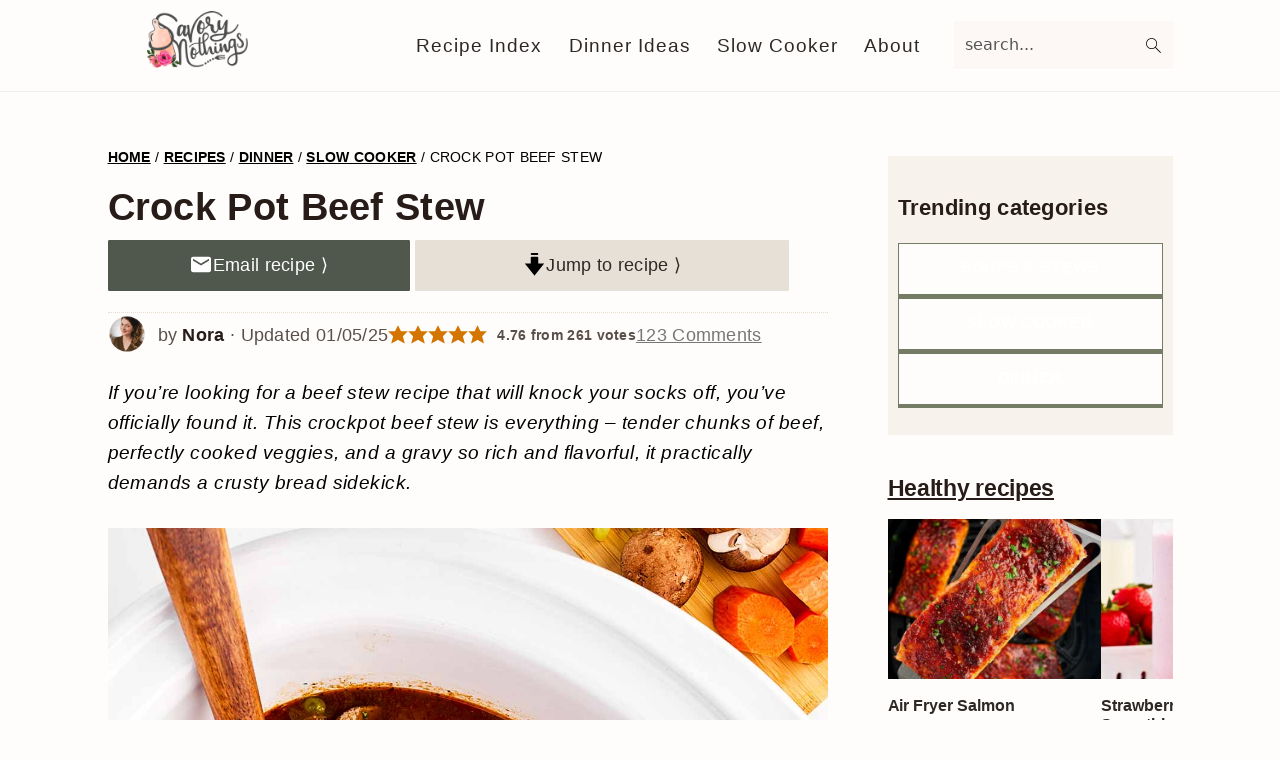

--- FILE ---
content_type: text/html; charset=UTF-8
request_url: https://www.savorynothings.com/crock-pot-beef-stew/?utm_medium=social&utm_source=pinterest&utm_campaign=tailwind_tribes&utm_content=tribes&utm_term=437724040_14857122_131162
body_size: 92819
content:
<!DOCTYPE html>
<html lang="en-US">
<head >
<meta charset="UTF-8" />
<meta name="viewport" content="width=device-width, initial-scale=1" />
<meta name='robots' content='index, follow, max-image-preview:large, max-snippet:-1, max-video-preview:-1' />
	<style>img:is([sizes="auto" i], [sizes^="auto," i]) { contain-intrinsic-size: 3000px 1500px }</style>
	<meta name="pinterest-rich-pin" content="false" />
	<!-- This site is optimized with the Yoast SEO Premium plugin v26.8 (Yoast SEO v26.8) - https://yoast.com/product/yoast-seo-premium-wordpress/ -->
	<title>Crock Pot Beef Stew Recipe | Savory Nothings</title>
<link data-rocket-prefetch href="https://assets.pinterest.com" rel="dns-prefetch">
<link data-rocket-prefetch href="https://exchange.mediavine.com" rel="dns-prefetch">
<link data-rocket-prefetch href="https://scripts.mediavine.com" rel="dns-prefetch">
<link data-rocket-prefetch href="https://assets.flodesk.com" rel="dns-prefetch">
<link data-rocket-prefetch href="https://www.googletagmanager.com" rel="dns-prefetch">
<link data-rocket-prefetch href="https://a.omappapi.com" rel="dns-prefetch">
<link data-rocket-prefetch href="https://securepubads.g.doubleclick.net" rel="dns-prefetch">
<link data-rocket-prefetch href="https://eu-us.consentmanager.net" rel="dns-prefetch">
<link data-rocket-prefetch href="https://eu-us-cdn.consentmanager.net" rel="dns-prefetch">
<link data-rocket-prefetch href="https://faves.grow.me" rel="dns-prefetch">
<style id="rocket-critical-css">:root{--comment-rating-star-color:#343434}fieldset.wprm-comment-ratings-container br{display:none}:root{--wprm-popup-font-size:16px;--wprm-popup-background:#fff;--wprm-popup-title:#000;--wprm-popup-content:#444;--wprm-popup-button-background:#5a822b;--wprm-popup-button-text:#fff}.wprm-popup-modal{display:none}.wprm-popup-modal__overlay{align-items:center;background:rgba(0,0,0,.6);bottom:0;display:flex;justify-content:center;left:0;position:fixed;right:0;top:0;z-index:2147483646}.wprm-popup-modal__container{background-color:var(--wprm-popup-background);border-radius:4px;box-sizing:border-box;font-size:var(--wprm-popup-font-size);max-height:100vh;max-width:100%;overflow-y:auto;padding:30px}.wprm-popup-modal__header{align-items:center;display:flex;justify-content:space-between;margin-bottom:10px}.wprm-popup-modal__title{box-sizing:border-box;color:var(--wprm-popup-title);font-size:1.2em;font-weight:600;line-height:1.25;margin-bottom:0;margin-top:0}.wprm-popup-modal__header .wprm-popup-modal__close{background:transparent;border:0;width:18px}.wprm-popup-modal__header .wprm-popup-modal__close:before{color:var(--wprm-popup-title);content:"✕";font-size:var(--wprm-popup-font-size)}.wprm-popup-modal__content{color:var(--wprm-popup-content);line-height:1.5}.wprm-popup-modal__content p{font-size:1em;line-height:1.5}.wprm-popup-modal__footer{margin-top:20px}.wprm-popup-modal__btn{-webkit-appearance:button;background-color:var(--wprm-popup-button-background);border-radius:.25em;border-style:none;border-width:0;color:var(--wprm-popup-button-text);font-size:1em;line-height:1.15;margin:0;overflow:visible;padding:.5em 1em;text-transform:none;will-change:transform;-moz-osx-font-smoothing:grayscale;-webkit-backface-visibility:hidden;backface-visibility:hidden;-webkit-transform:translateZ(0);transform:translateZ(0)}@keyframes wprmPopupModalFadeOut{0%{opacity:1}to{opacity:0}}@keyframes wprmPopupModalSlideOut{0%{transform:translateY(0)}to{transform:translateY(-10%)}}.wprm-popup-modal[aria-hidden=true] .wprm-popup-modal__overlay{animation:wprmPopupModalFadeOut .3s cubic-bezier(0,0,.2,1)}.wprm-popup-modal[aria-hidden=true] .wprm-popup-modal__container{animation:wprmPopupModalSlideOut .3s cubic-bezier(0,0,.2,1)}.wprm-popup-modal .wprm-popup-modal__container,.wprm-popup-modal .wprm-popup-modal__overlay{will-change:transform}.wprm-rating-star svg{display:inline;height:16px;margin:0;vertical-align:middle;width:16px}.wprm-loader{animation:wprmSpin 1s ease-in-out infinite;-webkit-animation:wprmSpin 1s ease-in-out infinite;border:2px solid hsla(0,0%,78%,.3);border-radius:50%;border-top-color:#444;display:inline-block;height:10px;width:10px}@keyframes wprmSpin{to{-webkit-transform:rotate(1turn)}}@-webkit-keyframes wprmSpin{to{-webkit-transform:rotate(1turn)}}.wprm-recipe *{box-sizing:border-box}.wprm-recipe a.wprm-recipe-link{-webkit-box-shadow:none;-moz-box-shadow:none;box-shadow:none}.wprm-expandable-container a.wprm-expandable-button{color:var(--wprm-expandable-text-color)}.wprm-expandable-container.wprm-expandable-collapsed .wprm-expandable-button-hide,.wprm-expandable-container.wprm-expandable-collapsed .wprm-expandable-content{display:none}.wprm-block-text-normal{font-style:normal;font-weight:400;text-transform:none}.wprm-block-text-bold{font-weight:700!important}.wprm-recipe-header .wprm-recipe-icon:not(.wprm-collapsible-icon){margin-right:10px}.wprm-recipe-icon svg{display:inline;height:1.3em;margin-top:-.15em;overflow:visible;vertical-align:middle;width:1.3em}.wprm-recipe-link{text-decoration:none}.wprm-recipe-link.wprm-recipe-link-inline-button{display:inline-block;margin:0 5px 5px 0}.wprm-recipe-link.wprm-recipe-link-inline-button{border-style:solid;border-width:1px;padding:5px}.wprm-recipe-rating{white-space:nowrap}.wprm-recipe-rating svg{height:1.1em;margin-top:-.15em!important;margin:0;vertical-align:middle;width:1.1em}.wprm-recipe-rating.wprm-recipe-rating-inline{align-items:center;display:inline-flex}.wprm-recipe-rating.wprm-recipe-rating-inline .wprm-recipe-rating-details{display:inline-block;margin-left:10px}.wprm-recipe-rating .wprm-recipe-rating-details{font-size:.8em}.wprm-spacer{background:none!important;display:block!important;font-size:0;height:10px;line-height:0;width:100%}.wprm-spacer+.wprm-spacer{display:none!important}.wprm-toggle-switch-container{align-items:center;display:flex;margin:10px 0}.wprm-toggle-switch-container label{flex-shrink:0;font-size:1em;margin:0}.wprm-toggle-switch-container .wprm-prevent-sleep-description{font-size:.8em;line-height:1.1em;margin-left:10px}.wprm-toggle-switch{align-items:center;display:inline-flex;position:relative}.wprm-toggle-switch input{height:0;margin:0;min-width:0;opacity:0;padding:0;width:0}.wprm-toggle-switch .wprm-toggle-switch-slider{align-items:center;display:inline-flex;gap:5px;position:relative;--switch-height:28px;height:var(--switch-height);--knob-size:calc(var(--switch-height)*0.8);--switch-off-color:#ccc;--switch-off-text:#333;--switch-off-knob:#fff;--switch-on-color:#333;--switch-on-text:#fff;--switch-on-knob:#fff;background-color:var(--switch-off-color)}.wprm-toggle-switch .wprm-toggle-switch-slider:before{background-color:var(--switch-off-knob);content:"";height:var(--knob-size);left:calc(var(--knob-size)/5);position:absolute;width:var(--knob-size)}.wprm-toggle-switch-inside .wprm-toggle-switch-text{display:grid}.wprm-toggle-switch-inside .wprm-toggle-switch-text .wprm-toggle-switch-off,.wprm-toggle-switch-inside .wprm-toggle-switch-text .wprm-toggle-switch-on{align-items:center;color:#fff;display:flex;font-size:calc(var(--switch-height)*.5);gap:5px;grid-area:1/1;opacity:0;white-space:nowrap}.wprm-toggle-switch-inside .wprm-toggle-switch-slider{padding:5px 10px;padding-left:calc(var(--knob-size) + var(--knob-size)/5 + 5px);padding-right:10px}.wprm-toggle-switch-inside .wprm-toggle-switch-slider .wprm-toggle-switch-off{color:var(--switch-off-text);opacity:1}.wprm-toggle-switch-inside .wprm-toggle-switch-slider .wprm-toggle-switch-on{color:var(--switch-on-text);opacity:0}.wprm-toggle-switch-rounded .wprm-toggle-switch-slider{border-radius:999px}.wprm-toggle-switch-rounded .wprm-toggle-switch-slider:before{border-radius:50%}.wprm-toggle-buttons-container button.wprm-toggle.wprm-toggle-active .wprm-toggle-icon-inactive{display:none}.wprm-toggle-buttons-container button.wprm-toggle:not(.wprm-toggle-active) .wprm-toggle-icon-active{display:none}.wprm-toggle-buttons-container button.wprm-toggle .wprm-toggle-icon{margin:0}.wprm-toggle-buttons-container button.wprm-toggle .wprm-toggle-icon svg{margin-top:-.3em}html{font-family:sans-serif;-webkit-text-size-adjust:100%;-ms-text-size-adjust:100%}body{margin:0}article,aside,figure,footer,header,main,nav{display:block}a{background-color:transparent}strong{font-weight:bold}h1{font-size:2em;margin:0.67em 0}img{border:0}svg:not(:root){overflow:hidden}figure{margin:20px 0}button,input,textarea{color:inherit;font:inherit;margin:0}button{overflow:visible}button{text-transform:none}button,input[type="submit"]{-webkit-appearance:button}button::-moz-focus-inner,input::-moz-focus-inner{border:0;padding:0}input{line-height:normal}input[type="checkbox"],input[type="radio"]{-moz-box-sizing:border-box;-webkit-box-sizing:border-box;box-sizing:border-box;padding:0}input[type="search"]{-moz-box-sizing:content-box;-webkit-box-sizing:content-box;box-sizing:content-box;-webkit-appearance:textfield}input[type="search"]::-webkit-search-cancel-button,input[type="search"]::-webkit-search-decoration{-webkit-appearance:none}fieldset{border:1px solid #c0c0c0;margin:0 2px;padding:0.35em 0.625em 0.75em}legend{border:0;padding:0}textarea{overflow:auto}*,input[type="search"]{-moz-box-sizing:border-box;-webkit-box-sizing:border-box;box-sizing:border-box}.entry:after,.entry-content:after,.nav-primary:after,.site-container:after,.site-header:after,.site-inner:after,.widget-area:after,.wrap:after{clear:both;content:" ";display:table}body{background-color:#fff;color:#515555;font-family:"Rubik",sans-serif;font-size:100%;letter-spacing:0.3px;line-height:1.875;margin:0}body{-webkit-animation:fadein 1s;animation:fadein 1s}@keyframes fadein{from{opacity:0}to{opacity:1}}@-webkit-keyframes fadein{from{opacity:0}to{opacity:1}}a{color:#ba4d2f;text-decoration:none}p{margin:0 0 30px;padding:0}ul{margin:0;padding:0}li{list-style-type:none}strong{font-weight:600}h1,h2,h3{font-family:"Karma",Helvetica,Arial,sans-serif;font-weight:300;line-height:1.3;margin:0 0 10px}h1{font-size:2em}h2{font-size:1.625em}h3{font-size:1.375em}img{max-width:100%}img{height:auto}figure{margin:0}input,input[type="search"],textarea{background-color:#fff;border:1px solid #eee;-webkit-border-radius:0;border-radius:0;color:#515555;font-weight:300;line-height:1.625;padding:13px;width:100%}input[type="search"]{-webkit-appearance:none}input[type="checkbox"],input[type="radio"]{width:auto}::-moz-placeholder{color:#515555;opacity:1}::-webkit-input-placeholder{color:#515555}button,input[type="submit"]{background-color:transparent;border:1px solid #ba4d2f;color:#ba4d2f;font-family:"Rubik",sans-serif;font-weight:400;letter-spacing:2px;line-height:1;padding:17px 21px;text-decoration:none;text-transform:uppercase;white-space:normal;width:auto}input[type="search"]::-webkit-search-cancel-button,input[type="search"]::-webkit-search-results-button{display:none}.screen-reader-shortcut,.screen-reader-text{border:0;clip:rect(0,0,0,0);height:1px;overflow:hidden;position:absolute!important;width:1px;word-wrap:normal!important}.site-container{margin:0 auto}.content-sidebar-wrap,.site-inner,.wrap{margin:0 auto;max-width:1140px}.site-inner{background:#fff;margin:10px auto;padding:15px}.content{float:right;position:relative;width:720px}.content-sidebar .content{float:left}.sidebar{float:right;width:300px}.aligncenter,.aligncenter img{display:block;margin:0 auto 24px;text-align:center}.search-form{overflow:hidden;position:relative}.search-form input{background:#fdf8f5 url(https://www.savorynothings.com/wp-content/themes/seasonedpro-v440/images/search.svg) center right 10px no-repeat;-webkit-background-size:contain;background-size:19px 19px;border:0;border-bottom:1px solid #fff;padding:11px}.search-form input[type="submit"]{border:0;clip:rect(0,0,0,0);height:1px;margin:-1px;padding:0;position:absolute;width:1px}.entry-title{font-weight:300}.entry-title{color:#515555;text-decoration:none}img[data-lazy-src]{opacity:0}img.lazyloaded{opacity:1}.genesis-skip-link{margin:0}.genesis-skip-link li{height:0;list-style:none;width:0}:focus{color:#000;outline:#ccc solid 1px}@media only screen and (min-width:1023px){.site-inner{margin:20px auto 0;padding:27px 37.5px}}.site-header{background:#fff;border-bottom:1px solid #eee;min-height:55px;padding:11px 37px;top:0;text-align:center;width:100%;z-index:9999}.site-header .wrap{margin:0 auto;max-width:1065px}.title-area{float:left;padding-bottom:7px;padding-top:7px}.header-image .title-area{height:60px;margin-top:5px;padding:0;width:215px}.site-title{font-size:2em;font-weight:300;line-height:1;margin:10px 0 0}.site-title a{color:#515555;text-decoration:none}.genesis-nav-menu{clear:both;line-height:1;width:100%}.genesis-nav-menu li{float:none;list-style-type:none}.genesis-nav-menu li li{margin-left:0}.genesis-nav-menu .menu-item{display:inline-block;text-align:left;min-height:52px}.genesis-nav-menu a{color:#979599;display:block;font-family:"Rubik",sans-serif;font-weight:400;letter-spacing:1px;padding:25px 15px}.genesis-nav-menu .sub-menu{background:transparent;opacity:0;position:absolute;left:-9999px;width:160px;z-index:99}.genesis-nav-menu .sub-menu:before{border-bottom:5px solid #f7f9fc;border-left:5px solid transparent;border-right:5px solid transparent;content:" ";height:0;position:absolute;top:0;left:15px;width:0}.genesis-nav-menu .sub-menu .sub-menu:before{display:none}.genesis-nav-menu>.menu-item>.sub-menu{padding-top:5px}.genesis-nav-menu>.menu-item>.sub-menu>.menu-item:first-child{-webkit-border-radius:1px 1px 0 0;border-radius:1px 1px 0 0}.genesis-nav-menu>.menu-item .sub-menu>.menu-item:first-child,.genesis-nav-menu>.menu-item>.sub-menu>.menu-item:last-child,.genesis-nav-menu .sub-menu a{background-color:#f7f9fc}.genesis-nav-menu>.menu-item .sub-menu>.menu-item:first-child{padding-top:5px}.genesis-nav-menu>.menu-item>.sub-menu>.menu-item:last-child{-webkit-border-radius:0 0 1px 1px;border-radius:0 0 1px 1px}.genesis-nav-menu>.menu-item .sub-menu>.menu-item:last-child{padding-bottom:5px}.genesis-nav-menu .sub-menu a{letter-spacing:0;padding:12px 15px;position:relative;text-transform:none;width:170px}.genesis-nav-menu .sub-menu .sub-menu{margin:-42px 0 0 170px}.nav-primary{float:right;margin:0 auto;text-align:right;width:810px}.nav-primary .genesis-nav-menu .menu-item{vertical-align:middle}.nav-primary .genesis-nav-menu .sub-menu a{color:#777}.nav-primary .genesis-nav-menu .sub-menu li:last-child a{border-bottom:none;padding-right:0}.genesis-nav-menu .search-form{display:inline-block;margin-left:17px;vertical-align:middle;width:auto}.entry{margin-bottom:77px}.entry-meta a{color:#777}.sidebar{line-height:1.75}@media only screen and (-webkit-min-device-pixel-ratio:1.5),only screen and (-moz-min-device-pixel-ratio:1.5),only screen and (-o-min-device-pixel-ratio:3/2),only screen and (min-device-pixel-ratio:1.5){.header-image .site-header{-webkit-background-size:contain!important;background-size:contain!important}}@media only screen and (max-width:1200px){.title-area{float:left}.nav-primary{float:none}nav{display:none;position:relative}.genesis-nav-menu{border:none}.genesis-nav-menu .menu-item{border-bottom:1px solid #eee;display:block;position:relative;text-align:left}.genesis-nav-menu .sub-menu{border-top:1px solid #eee;clear:both;display:none;opacity:1;position:static;width:100%}.genesis-nav-menu .sub-menu:before{display:none}.genesis-nav-menu .sub-menu .menu-item:last-child{border-bottom:none}.genesis-nav-menu .sub-menu a{border:none;padding:16px 22px;position:relative;width:auto}.genesis-nav-menu .sub-menu .sub-menu{margin:0}.genesis-nav-menu .sub-menu .sub-menu a{padding-left:30px}.genesis-nav-menu .search-form{margin-left:0;width:100%}.genesis-nav-menu .search-form input{background:#fff url(https://www.savorynothings.com/wp-content/themes/seasonedpro-v440/images/search.svg) center left 20px no-repeat;-webkit-background-size:contain;background-size:19px 19px;padding:17px 17px 17px 47px}.site-header>.wrap{position:relative}.nav-primary{clear:left}.genesis-nav-menu .menu-item.seasoned-search,.nav-primary .search-form input{border-bottom:none}}@media only screen and (max-width:1023px){.site-inner{max-width:720px}.content,.sidebar{width:100%}.site-header{padding-left:5%;padding-right:5%}.genesis-nav-menu>.menu-item .sub-menu>.menu-item:first-child{padding-top:0}.genesis-nav-menu>.menu-item .sub-menu>.menu-item:last-child{padding-bottom:5px}.content-sidebar .content{margin-bottom:77px}}@media only screen and (max-width:782px){.site-inner{max-width:100%;padding-left:5%;padding-right:5%}}@media only screen and (min-width:1023px){.site-inner{margin:20px auto 0;padding:27px 37.5px}.genesis-nav-menu .menu-item{min-height:inherit}.genesis-nav-menu .sub-menu a,.genesis-nav-menu a{font-size:0.8em}.genesis-nav-menu .search-form input{font-size:0.8em}.sidebar,.sidebar p{font-size:0.8em}}figure.wp-block-gallery.has-nested-images{align-items:normal}.wp-block-gallery.has-nested-images figure.wp-block-image:not(#individual-image){margin:0;width:calc(50% - var(--wp--style--unstable-gallery-gap, 16px)/2)}.wp-block-gallery.has-nested-images figure.wp-block-image{box-sizing:border-box;display:flex;flex-direction:column;flex-grow:1;justify-content:center;max-width:100%;position:relative}.wp-block-gallery.has-nested-images figure.wp-block-image>div{flex-direction:column;flex-grow:1;margin:0}.wp-block-gallery.has-nested-images figure.wp-block-image img{display:block;height:auto;max-width:100%!important;width:auto}.wp-block-gallery.has-nested-images.is-cropped figure.wp-block-image:not(#individual-image){align-self:inherit}.wp-block-gallery.has-nested-images.is-cropped figure.wp-block-image:not(#individual-image)>div:not(.components-drop-zone){display:flex}.wp-block-gallery.has-nested-images.is-cropped figure.wp-block-image:not(#individual-image) a,.wp-block-gallery.has-nested-images.is-cropped figure.wp-block-image:not(#individual-image) img{flex:1 0 0%;height:100%;object-fit:cover;width:100%}@media (min-width:600px){.wp-block-gallery.has-nested-images.columns-default figure.wp-block-image:not(#individual-image){width:calc(33.33% - var(--wp--style--unstable-gallery-gap, 16px)*.66667)}}.wp-block-group{box-sizing:border-box}.wp-block-image img{box-sizing:border-box;height:auto;max-width:100%;vertical-align:bottom}.wp-block-image .aligncenter{display:table}.wp-block-image .aligncenter{margin-left:auto;margin-right:auto}.wp-block-image figure{margin:0}ul{box-sizing:border-box}.entry-content{counter-reset:footnotes}:root{--wp--preset--font-size--normal:16px;--wp--preset--font-size--huge:42px}.has-text-align-center{text-align:center}.aligncenter{clear:both}.screen-reader-text{border:0;clip-path:inset(50%);height:1px;margin:-1px;overflow:hidden;padding:0;position:absolute;width:1px;word-wrap:normal!important}.wprm-popup-modal-user-rating .wprm-popup-modal__container{max-width:500px;width:95%}.wprm-popup-modal-user-rating #wprm-user-ratings-modal-message{display:none}.wprm-popup-modal-user-rating .wprm-user-ratings-modal-recipe-name{margin:5px auto;max-width:350px;text-align:center}.wprm-popup-modal-user-rating .wprm-user-ratings-modal-stars-container{margin-bottom:5px;text-align:center}.wprm-popup-modal-user-rating .wprm-user-rating-modal-comment-suggestions-container{display:none}.wprm-popup-modal-user-rating .wprm-user-rating-modal-comment-suggestions-container .wprm-user-rating-modal-comment-suggestions{display:flex;flex-wrap:wrap;margin:-5px}.wprm-popup-modal-user-rating .wprm-user-rating-modal-comment-suggestions-container .wprm-user-rating-modal-comment-suggestion{border:1px dashed var(--wprm-popup-button-background);border-radius:5px;font-size:.8em;font-weight:700;margin:5px;padding:5px 10px}.wprm-popup-modal-user-rating input,.wprm-popup-modal-user-rating textarea{box-sizing:border-box}.wprm-popup-modal-user-rating textarea{border:1px solid #cecece;border-radius:4px;display:block;font-family:inherit;font-size:.9em;line-height:1.5;margin:0;min-height:75px;padding:10px;resize:vertical;width:100%}.wprm-popup-modal-user-rating .wprm-user-rating-modal-field{align-items:center;display:flex;margin-top:10px}.wprm-popup-modal-user-rating .wprm-user-rating-modal-field label{margin-right:10px;min-width:70px;width:auto}.wprm-popup-modal-user-rating .wprm-user-rating-modal-field input{border:1px solid #cecece;border-radius:4px;display:block;flex:1;font-size:.9em;line-height:1.5;margin:0;padding:5px 10px;width:100%}.wprm-popup-modal-user-rating button{margin-right:5px}.wprm-popup-modal-user-rating #wprm-user-rating-modal-errors{color:darkred;display:inline-block;font-size:.8em}.wprm-popup-modal-user-rating #wprm-user-rating-modal-errors div,.wprm-popup-modal-user-rating #wprm-user-rating-modal-waiting{display:none}fieldset.wprm-user-ratings-modal-stars{background:none;border:0;display:inline-block;margin:0;padding:0;position:relative}fieldset.wprm-user-ratings-modal-stars legend{left:0;opacity:0;position:absolute}fieldset.wprm-user-ratings-modal-stars br{display:none}fieldset.wprm-user-ratings-modal-stars input[type=radio]{border:0;float:left;height:16px;margin:0!important;min-height:0;min-width:0;opacity:0;padding:0!important;width:16px}fieldset.wprm-user-ratings-modal-stars span{font-size:0;height:16px;left:0;opacity:0;position:absolute;top:0;width:80px}fieldset.wprm-user-ratings-modal-stars span svg{height:100%!important;width:100%!important}fieldset.wprm-user-ratings-modal-stars input:checked+span{opacity:1}@supports (-webkit-touch-callout:none){.wprm-popup-modal-user-rating .wprm-user-rating-modal-field input,.wprm-popup-modal-user-rating textarea{font-size:16px}}:root{--wprm-list-checkbox-size:18px;--wprm-list-checkbox-left-position:0px;--wprm-list-checkbox-top-position:0px;--wprm-list-checkbox-background:#fff;--wprm-list-checkbox-borderwidth:1px;--wprm-list-checkbox-border-style:solid;--wprm-list-checkbox-border-color:inherit;--wprm-list-checkbox-border-radius:0px;--wprm-list-checkbox-check-width:2px;--wprm-list-checkbox-check-color:inherit}.dpsp-networks-btns-wrapper{margin:0!important;padding:0!important;list-style:none!important}.dpsp-networks-btns-wrapper:after{display:block;clear:both;height:0;content:""}.dpsp-networks-btns-wrapper li{float:left;margin:0;padding:0;border:0;list-style-type:none!important;overflow:hidden}.dpsp-networks-btns-wrapper li:before{display:none!important}.dpsp-networks-btns-wrapper li:first-child{margin-left:0!important}.dpsp-networks-btns-wrapper .dpsp-network-btn{display:flex;position:relative;box-sizing:border-box;width:100%;min-width:40px;height:40px;max-height:40px;padding:0;border:2px solid;border-radius:0;box-shadow:none;font-family:Arial,sans-serif;font-size:14px;font-weight:700;line-height:36px;text-align:center;vertical-align:middle;text-decoration:none!important;text-transform:unset!important}@media screen and (max-width:480px){.dpsp-network-hide-label-mobile{display:none!important}}.dpsp-networks-btns-wrapper .dpsp-network-btn:after{display:block;clear:both;height:0;content:""}.dpsp-facebook{--networkAccent:#334d87;--networkColor:#3a579a;--networkHover:rgba(51,77,135,0.4)}.dpsp-networks-btns-wrapper .dpsp-network-btn.dpsp-facebook{border-color:#3a579a;color:#3a579a;background:#3a579a}.dpsp-networks-btns-wrapper .dpsp-network-btn.dpsp-facebook .dpsp-network-icon{border-color:#3a579a;fill:var(--networkColor,#3a579a);background:#3a579a}.dpsp-pinterest{--networkAccent:#b31e24;--networkColor:#c92228;--networkHover:rgba(179,30,36,0.4)}.dpsp-networks-btns-wrapper .dpsp-network-btn.dpsp-pinterest{border-color:#c92228;color:#c92228;background:#c92228}.dpsp-networks-btns-wrapper .dpsp-network-btn.dpsp-pinterest .dpsp-network-icon{border-color:#c92228;fill:var(--networkColor,#c92228);background:#c92228}.dpsp-email{--networkAccent:#239e57;--networkColor:#27ae60;--networkHover:rgba(35,158,87,0.4)}.dpsp-networks-btns-wrapper .dpsp-network-btn.dpsp-email{border-color:#27ae60;color:#27ae60;background:#27ae60}.dpsp-networks-btns-wrapper .dpsp-network-btn.dpsp-email .dpsp-network-icon{border-color:#27ae60;fill:var(--networkColor,#27ae60);background:#27ae60}.dpsp-mix{--networkAccent:#fd721c;--networkColor:#fd8235;--networkHover:rgba(253,114,28,0.4)}.dpsp-networks-btns-wrapper .dpsp-network-btn.dpsp-mix{border-color:#fd8235;color:#fd8235;background:#fd8235}.dpsp-networks-btns-wrapper .dpsp-network-btn.dpsp-mix .dpsp-network-icon{border-color:#fd8235;fill:var(--networkColor,#fd8235);background:#fd8235}.dpsp-shape-rounded .dpsp-network-btn,.dpsp-shape-rounded .dpsp-network-btn .dpsp-network-icon{border-top-left-radius:4px;border-bottom-left-radius:4px}.dpsp-shape-rounded .dpsp-network-btn{border-top-right-radius:4px;border-bottom-right-radius:4px}.dpsp-size-large .dpsp-networks-btns-sidebar .dpsp-network-btn{min-width:50px;height:50px;max-height:50px;padding-left:0;line-height:46px}.dpsp-size-large .dpsp-networks-btns-sidebar .dpsp-network-btn .dpsp-network-icon{width:50px;line-height:46px}.dpsp-pin-it-wrapper{display:inline-table;position:relative!important;line-height:0}.dpsp-pin-it-button{display:inline-block;position:absolute;visibility:hidden;width:auto!important;height:40px!important;border:0!important;color:transparent!important;background:transparent;background-image:none!important;box-shadow:none!important;font-family:Arial;font-size:14px;font-weight:700;line-height:40px;vertical-align:middle;text-decoration:none!important}.dpsp-pin-it-button.dpsp-pin-it-button-has-label{padding-right:20px}.dpsp-pin-it-button.dpsp-pin-it-button-has-label:after{display:inline-block;content:attr(title)}.dpsp-pin-it-button .dpsp-network-icon{display:inline-block;width:40px;height:40px;text-align:center;vertical-align:top}.dpsp-pin-it-button .dpsp-network-icon svg{display:inline-block;height:20px;vertical-align:middle;fill:#fff}.dpsp-pin-it-button.dpsp-pin-it-button-top-left{top:10px;left:10px}.dpsp-pin-it-button.dpsp-pin-it-button-shape-rounded{border-radius:4px}#dpsp-floating-sidebar{position:fixed;top:50%;transform:translateY(-50%);z-index:9998}#dpsp-floating-sidebar.dpsp-position-left{left:0}.dpsp-networks-btns-wrapper.dpsp-networks-btns-sidebar li{float:none;margin-left:0}.dpsp-networks-btns-wrapper.dpsp-networks-btns-sidebar .dpsp-network-btn{width:40px;padding:0}.dpsp-networks-btns-wrapper.dpsp-networks-btns-sidebar .dpsp-network-btn .dpsp-network-icon{border-color:transparent!important;background:transparent!important}.dpsp-size-large .dpsp-networks-btns-sidebar .dpsp-network-btn .dpsp-network-icon-inner{height:46px}#dpsp-floating-sidebar.dpsp-no-animation{display:none}.dpsp-shape-rounded .dpsp-networks-btns-sidebar .dpsp-network-btn,.dpsp-shape-rounded .dpsp-networks-btns-sidebar .dpsp-network-btn .dpsp-network-icon{border-radius:0}.dpsp-position-left.dpsp-shape-rounded .dpsp-networks-btns-sidebar .dpsp-network-btn.dpsp-first,.dpsp-position-left.dpsp-shape-rounded .dpsp-networks-btns-sidebar .dpsp-network-btn.dpsp-first .dpsp-network-icon{border-top-right-radius:4px}.dpsp-position-left.dpsp-shape-rounded .dpsp-networks-btns-sidebar .dpsp-network-btn.dpsp-last,.dpsp-position-left.dpsp-shape-rounded .dpsp-networks-btns-sidebar .dpsp-network-btn.dpsp-last .dpsp-network-icon{border-bottom-right-radius:4px}#dpsp-floating-sidebar .dpsp-networks-btns-wrapper li{position:relative;overflow:visible}#dpsp-floating-sidebar .dpsp-networks-btns-wrapper .dpsp-network-label{display:inline-block;position:absolute;top:50%;visibility:hidden;box-sizing:border-box;width:auto;height:30px;margin-top:-15px;padding:6px 12px;border-radius:3px;opacity:0;color:#fff;background:#34495e;font-size:12px;font-weight:400;line-height:18px;white-space:nowrap;z-index:1}#dpsp-floating-sidebar.dpsp-position-left .dpsp-networks-btns-wrapper .dpsp-network-label{left:100%}#dpsp-floating-sidebar .dpsp-networks-btns-wrapper .dpsp-network-label:before{display:block;position:absolute;top:50%;margin-top:-5px;border-top:5px solid transparent;border-bottom:5px solid transparent;content:""}#dpsp-floating-sidebar.dpsp-position-left .dpsp-networks-btns-wrapper .dpsp-network-label:before{left:-5px;border-right:5px solid #34495e}.dpsp-networks-btns-wrapper .dpsp-network-btn .dpsp-network-icon{display:block;position:relative;top:-2px;left:-2px;-moz-box-sizing:border-box;box-sizing:border-box;width:40px;height:40px;border:2px solid;font-size:14px;line-height:36px;text-align:center;align-self:start;flex:0 0 auto}.dpsp-network-icon .dpsp-network-icon-inner svg{position:relative;overflow:visible;width:auto;max-height:14px}.dpsp-size-large .dpsp-network-icon .dpsp-network-icon-inner svg{max-height:22px}.dpsp-network-icon-inner{display:flex;align-items:center;justify-content:center}.dpsp-network-icon-inner{height:36px}.dpsp-button-style-1 .dpsp-network-btn{color:#fff!important}.dpsp-button-style-1 .dpsp-network-btn .dpsp-network-icon:not(.dpsp-network-icon-outlined) .dpsp-network-icon-inner>svg{fill:#fff!important}.dpsp-networks-btns-sidebar .dpsp-network-btn,.dpsp-networks-btns-sidebar .dpsp-network-btn .dpsp-network-icon{border-color:transparent;background:transparent}</style><link rel="preload" data-rocket-preload as="image" href="https://www.savorynothings.com/wp-content/uploads/2025/01/Crock-Pot-Beef-Stew-Recipe-Image-4.jpg" imagesrcset="https://www.savorynothings.com/wp-content/uploads/2025/01/Crock-Pot-Beef-Stew-Recipe-Image-4.jpg 1200w, https://www.savorynothings.com/wp-content/uploads/2025/01/Crock-Pot-Beef-Stew-Recipe-Image-4-199x300.jpg 199w, https://www.savorynothings.com/wp-content/uploads/2025/01/Crock-Pot-Beef-Stew-Recipe-Image-4-768x1155.jpg 768w, https://www.savorynothings.com/wp-content/uploads/2025/01/Crock-Pot-Beef-Stew-Recipe-Image-4-1021x1536.jpg 1021w, https://www.savorynothings.com/wp-content/uploads/2025/01/Crock-Pot-Beef-Stew-Recipe-Image-4-400x602.jpg 400w, https://www.savorynothings.com/wp-content/uploads/2025/01/Crock-Pot-Beef-Stew-Recipe-Image-4-720x1083.jpg 720w, https://www.savorynothings.com/wp-content/uploads/2025/01/Crock-Pot-Beef-Stew-Recipe-Image-4-360x542.jpg 360w, https://www.savorynothings.com/wp-content/uploads/2025/01/Crock-Pot-Beef-Stew-Recipe-Image-4-180x271.jpg 180w, https://www.savorynothings.com/wp-content/uploads/2025/01/Crock-Pot-Beef-Stew-Recipe-Image-4-150x226.jpg 150w" imagesizes="(max-width: 1200px) 100vw, 1200px" fetchpriority="high">
	<meta name="description" content="Tender beef, hearty veggies, and a rich gravy make this crockpot beef stew the ultimate comfort food. Easy, cozy, and irresistible!" />
	<link rel="canonical" href="https://www.savorynothings.com/crock-pot-beef-stew/" />
	<meta name="author" content="Nora" />
	<meta name="twitter:label1" content="Written by" />
	<meta name="twitter:data1" content="Nora" />
	<meta name="twitter:label2" content="Est. reading time" />
	<meta name="twitter:data2" content="15 minutes" />
	<script type="application/ld+json" class="yoast-schema-graph">{"@context":"https://schema.org","@graph":[{"@type":"Article","@id":"https://www.savorynothings.com/crock-pot-beef-stew/#article","isPartOf":{"@id":"https://www.savorynothings.com/crock-pot-beef-stew/"},"author":{"name":"Nora","@id":"https://www.savorynothings.com/#/schema/person/1e27b79ca7587384c2aa5b1a9ae13c9e"},"headline":"Crock Pot Beef Stew","datePublished":"2025-01-05T05:00:00+00:00","dateModified":"2025-01-05T12:51:37+00:00","wordCount":2934,"commentCount":124,"publisher":{"@id":"https://www.savorynothings.com/#organization"},"image":{"@id":"https://www.savorynothings.com/crock-pot-beef-stew/#primaryimage"},"thumbnailUrl":"https://www.savorynothings.com/wp-content/uploads/2025/01/Crock-Pot-Beef-Stew-Recipe-Image-SQ.jpg","articleSection":["Beef","Dinner","Featured","Healthy","Recipes","Slow Cooker","Soups &amp; Stews"],"inLanguage":"en-US","potentialAction":[{"@type":"CommentAction","name":"Comment","target":["https://www.savorynothings.com/crock-pot-beef-stew/#respond"]}]},{"@type":"WebPage","@id":"https://www.savorynothings.com/crock-pot-beef-stew/","url":"https://www.savorynothings.com/crock-pot-beef-stew/","name":"Crock Pot Beef Stew Recipe | Savory Nothings","isPartOf":{"@id":"https://www.savorynothings.com/#website"},"primaryImageOfPage":{"@id":"https://www.savorynothings.com/crock-pot-beef-stew/#primaryimage"},"image":{"@id":"https://www.savorynothings.com/crock-pot-beef-stew/#primaryimage"},"thumbnailUrl":"https://www.savorynothings.com/wp-content/uploads/2025/01/Crock-Pot-Beef-Stew-Recipe-Image-SQ.jpg","datePublished":"2025-01-05T05:00:00+00:00","dateModified":"2025-01-05T12:51:37+00:00","description":"Tender beef, hearty veggies, and a rich gravy make this crockpot beef stew the ultimate comfort food. Easy, cozy, and irresistible!","breadcrumb":{"@id":"https://www.savorynothings.com/crock-pot-beef-stew/#breadcrumb"},"inLanguage":"en-US","potentialAction":[{"@type":"ReadAction","target":["https://www.savorynothings.com/crock-pot-beef-stew/"]}]},{"@type":"ImageObject","inLanguage":"en-US","@id":"https://www.savorynothings.com/crock-pot-beef-stew/#primaryimage","url":"https://www.savorynothings.com/wp-content/uploads/2025/01/Crock-Pot-Beef-Stew-Recipe-Image-SQ.jpg","contentUrl":"https://www.savorynothings.com/wp-content/uploads/2025/01/Crock-Pot-Beef-Stew-Recipe-Image-SQ.jpg","width":1200,"height":1200,"caption":"overhead close up view of beef stew in slow cooker"},{"@type":"BreadcrumbList","@id":"https://www.savorynothings.com/crock-pot-beef-stew/#breadcrumb","itemListElement":[{"@type":"ListItem","position":1,"name":"Home","item":"https://www.savorynothings.com/"},{"@type":"ListItem","position":2,"name":"Recipes","item":"https://www.savorynothings.com/category/recipes/"},{"@type":"ListItem","position":3,"name":"Dinner","item":"https://www.savorynothings.com/category/recipes/easy-dinner/"},{"@type":"ListItem","position":4,"name":"Slow Cooker","item":"https://www.savorynothings.com/category/recipes/easy-dinner/slow-cooker/"},{"@type":"ListItem","position":5,"name":"Crock Pot Beef Stew"}]},{"@type":"WebSite","@id":"https://www.savorynothings.com/#website","url":"https://www.savorynothings.com/","name":"Savory Nothings","description":"foolproof family recipes for busy home cooks","publisher":{"@id":"https://www.savorynothings.com/#organization"},"potentialAction":[{"@type":"SearchAction","target":{"@type":"EntryPoint","urlTemplate":"https://www.savorynothings.com/?s={search_term_string}"},"query-input":{"@type":"PropertyValueSpecification","valueRequired":true,"valueName":"search_term_string"}}],"inLanguage":"en-US"},{"@type":"Organization","@id":"https://www.savorynothings.com/#organization","name":"Savory Nothings","url":"https://www.savorynothings.com/","logo":{"@type":"ImageObject","inLanguage":"en-US","@id":"https://www.savorynothings.com/#/schema/logo/image/","url":"https://www.savorynothings.com/wp-content/uploads/2020/06/savory-nothings-organization-logo.png","contentUrl":"https://www.savorynothings.com/wp-content/uploads/2020/06/savory-nothings-organization-logo.png","width":1200,"height":1200,"caption":"Savory Nothings"},"image":{"@id":"https://www.savorynothings.com/#/schema/logo/image/"},"sameAs":["https://www.facebook.com/savorynothings/","https://x.com/savorynothings","https://www.instagram.com/savorynothings/","https://www.pinterest.com/savorynothings/","https://www.youtube.com/c/SavoryNothings"]},{"@type":"Person","@id":"https://www.savorynothings.com/#/schema/person/1e27b79ca7587384c2aa5b1a9ae13c9e","name":"Nora","description":"When I got married to my professional chef husband, I realized I had to step up my game in the kitchen. Now I share my favorite foolproof family recipes here on Savory Nothings: Chef-approved, kid-vetted and easy enough for everyday home cooks like you and me!","sameAs":["https://www.savorynothings.com/about-savory-nothings/","https://www.instagram.com/savorynothings/","https://www.pinterest.com/savorynothings/","https://x.com/savorynothings","https://www.youtube.com/savorynothings/"]},{"@type":"Recipe","name":"Crock Pot Beef Stew","author":{"@id":"https://www.savorynothings.com/#/schema/person/1e27b79ca7587384c2aa5b1a9ae13c9e"},"description":"This cozy crockpot beef stew is packed with tender beef, hearty veggies, and a rich, flavorful gravy that tastes like pure comfort in a bowl. It’s the perfect stress-free dinner to prep in the morning and enjoy with your family after a long day!","datePublished":"2025-01-05T06:00:00+00:00","image":["https://www.savorynothings.com/wp-content/uploads/2025/01/Crock-Pot-Beef-Stew-Recipe-Image-SQ.jpg","https://www.savorynothings.com/wp-content/uploads/2025/01/Crock-Pot-Beef-Stew-Recipe-Image-SQ-500x500.jpg","https://www.savorynothings.com/wp-content/uploads/2025/01/Crock-Pot-Beef-Stew-Recipe-Image-SQ-500x375.jpg","https://www.savorynothings.com/wp-content/uploads/2025/01/Crock-Pot-Beef-Stew-Recipe-Image-SQ-480x270.jpg"],"video":{"name":"Crock Pot Beef Stew","description":"Serve up a hot meal without the fuss for your family tonight: This crock pot beef stew is the perfect easy comfort food dinner.","thumbnailUrl":"https://mediavine-res.cloudinary.com/video/upload/s--SPrLM1bU--/c_limit,f_auto,fl_lossy,h_1080,q_auto,w_1920/v1572788818/wftqkt6im3fjyhxw5py0.jpg","embedUrl":"https://video.mediavine.com/videos/wftqkt6im3fjyhxw5py0.js","contentUrl":"https://mediavine-res.cloudinary.com/video/upload/t_original/v1572788818/wftqkt6im3fjyhxw5py0.mp4","uploadDate":"2019-11-03T13:51:40+00:00","duration":"PT63S","@type":"VideoObject"},"recipeYield":["6","6 servings"],"prepTime":"PT30M","cookTime":"PT480M","totalTime":"PT510M","recipeIngredient":["2 tablespoons oil","1.5 pounds beef stewing meat (in chunks)","1-2 teaspoons salt (or less, depending on what kind of stock you're using)","black pepper (to taste)","2 tablespoons flour","2  medium yellow onions (cut into wedges (about 2 cups))","2 cloves garlic (sliced)","2 teaspoons Italian seasoning","4 tablespoons tomato paste","1/4 cup red wine (OR use more broth)","2 cups beef broth","2 tablespoons Worcestershire sauce","1 tablespoon maple syrup","3  large waxy potatoes (peeled and cut into chunks)","4  large carrots (peeled, ends trimmed and cut into chunks)","4  large celery sticks (trimmed and thickly sliced)","1/2 pound brown mushrooms (cleaned and quartered)","1/2 cup frozen peas (no need to defrost)"],"recipeInstructions":[{"@type":"HowToStep","text":"Brown meat: Heat 2 tablespoons oil in a large and deep skillet over medium-high heat. Add 1.5 pounds beef stewing meat (cubed), season with 1-2 teaspoons salt and black pepper and stir. Sprinkle 2 tablespoons flour over the meat and stir well. Cook until the beef is browned on all sides (do not stir too much, or the beef will not brown properly). Remove to a 5-6 quart slow cooker.","name":"Brown meat: Heat 2 tablespoons oil in a large and deep skillet over medium-high heat. Add 1.5 pounds beef stewing meat (cubed), season with 1-2 teaspoons salt and black pepper and stir. Sprinkle 2 tablespoons flour over the meat and stir well. Cook until the beef is browned on all sides (do not stir too much, or the beef will not brown properly). Remove to a 5-6 quart slow cooker.","url":"https://www.savorynothings.com/crock-pot-beef-stew/#wprm-recipe-26705-step-0-0"},{"@type":"HowToStep","text":"Cook onions: Put the skillet back over medium high heat. If needed, add a little more oil. Cook 2 medium yellow onions (cut into wedges) and 2 cloves garlic (sliced) until starting to soften. Stir in 2 teaspoons Italian seasoning and 4 tablespoons tomato paste and cook, stirring constantly, until herbs are fragrant, about 1 minute.","name":"Cook onions: Put the skillet back over medium high heat. If needed, add a little more oil. Cook 2 medium yellow onions (cut into wedges) and 2 cloves garlic (sliced) until starting to soften. Stir in 2 teaspoons Italian seasoning and 4 tablespoons tomato paste and cook, stirring constantly, until herbs are fragrant, about 1 minute.","url":"https://www.savorynothings.com/crock-pot-beef-stew/#wprm-recipe-26705-step-0-1"},{"@type":"HowToStep","text":"Deglaze pan: Pour 1/4 cup red wine (or broth) into pan, scratching any browned bits off the bottom. Cook until thickened, about 1 minute. Stir in 2 cups beef broth, 2 tablespoons Worcestershire sauce and 1 tablespoon maple syrup. Bring to a boil (this will help stew start cooking faster once in the crock), then switch off the heat.","name":"Deglaze pan: Pour 1/4 cup red wine (or broth) into pan, scratching any browned bits off the bottom. Cook until thickened, about 1 minute. Stir in 2 cups beef broth, 2 tablespoons Worcestershire sauce and 1 tablespoon maple syrup. Bring to a boil (this will help stew start cooking faster once in the crock), then switch off the heat.","url":"https://www.savorynothings.com/crock-pot-beef-stew/#wprm-recipe-26705-step-0-2"},{"@type":"HowToStep","text":"Transfer to the slow cooker: On top of meat, place 3 large waxy potatoes (peeled and diced), 4 large carrots (peeled and sliced), 4 large celery sticks (sliced) and 1/2 pound brown mushrooms (sliced). Very carefully (!) pour hot liquid from skillet into crockpot, making sure liquid runs down all the way to bottom and underneath meat (stir a little if needed).","name":"Transfer to the slow cooker: On top of meat, place 3 large waxy potatoes (peeled and diced), 4 large carrots (peeled and sliced), 4 large celery sticks (sliced) and 1/2 pound brown mushrooms (sliced). Very carefully (!) pour hot liquid from skillet into crockpot, making sure liquid runs down all the way to bottom and underneath meat (stir a little if needed).","url":"https://www.savorynothings.com/crock-pot-beef-stew/#wprm-recipe-26705-step-0-3"},{"@type":"HowToStep","text":"Cook: Cook stew on LOW for 8 hours or on HIGH for 4 hours. 10 minutes before cooking time is over, stir in 1/2 cup frozen peas. Check for seasoning and adjust if needed. Either finish cooking with lid open (for a thicker stew) OR closed if you want it soupier. Serve hot.","name":"Cook: Cook stew on LOW for 8 hours or on HIGH for 4 hours. 10 minutes before cooking time is over, stir in 1/2 cup frozen peas. Check for seasoning and adjust if needed. Either finish cooking with lid open (for a thicker stew) OR closed if you want it soupier. Serve hot.","url":"https://www.savorynothings.com/crock-pot-beef-stew/#wprm-recipe-26705-step-0-4"}],"aggregateRating":{"@type":"AggregateRating","ratingValue":"4.76","ratingCount":"261","reviewCount":"14"},"review":[{"@type":"Review","reviewRating":{"@type":"Rating","ratingValue":"5"},"reviewBody":"Made this for the first time. THIS IS IT!   the beef stew recipe to end all beef stew recipes.  Mic drop! 🎤","author":{"@type":"Person","name":"Fred P"},"datePublished":"2025-02-22"},{"@type":"Review","reviewRating":{"@type":"Rating","ratingValue":"4"},"reviewBody":"This was a pleasant tasing stew but not the best I’ve had. I used store bought stew beef; added parsnips; to vegetables; used red wine; bay leaves and seasonings per the recipe and added 2 beef bullion cubes.  I cooked on high for 4 hours. I left out mushrooms and peas. If I make again, I would reduce the tomato paste which I thought masked the beefy taste and “flattened” the taste of the stew.","author":{"@type":"Person","name":"Esther"},"datePublished":"2025-01-18"},{"@type":"Review","reviewRating":{"@type":"Rating","ratingValue":"5"},"reviewBody":"This is my favorite beef stew recipe! I forgot about the tomato paste when I was at the store, so had none to add, but I don't think the recipe missed it at all. Thank you for this recipe!!","author":{"@type":"Person","name":"Anita K"},"datePublished":"2025-01-07"},{"@type":"Review","reviewRating":{"@type":"Rating","ratingValue":"5"},"reviewBody":"Perfect explanations and directions! Turned out soooo good. I liked how I could check off the ingredients on the list too. Overall, a great recipe in wonderful detail. Will definitely be a new staple in my home!","author":{"@type":"Person","name":"Jessica"},"datePublished":"2024-12-25"},{"@type":"Review","reviewRating":{"@type":"Rating","ratingValue":"5"},"reviewBody":"Love it! Best beef stew I’ve found! I like the soup the way it is. I tried it thicker, but it takes away slightly the rich flavor and aroma. ☺️","author":{"@type":"Person","name":"Jenny"},"datePublished":"2024-05-07"},{"@type":"Review","reviewRating":{"@type":"Rating","ratingValue":"5"},"reviewBody":"I cut a chuck roast for this stew. What a difference over store cut stew meat. Followed the recipe exactly and it was amazing. Well, maybe I put a bit more wine in it. Thank you for the recipe.","author":{"@type":"Person","name":"Sharon Noffsinger"},"datePublished":"2024-04-23"},{"@type":"Review","reviewRating":{"@type":"Rating","ratingValue":"5"},"reviewBody":"I'm going to need to double the recipe next time. I guess it was good. They ate it all!:)","author":{"@type":"Person","name":"Cynthia"},"datePublished":"2024-03-17"},{"@type":"Review","reviewRating":{"@type":"Rating","ratingValue":"3"},"reviewBody":"Makes a very nice stew, definitely no complaints about the flavor or anything, but I had picked this partly because the difficulty is marked as \"easy.\" It really wasn't for someone who's not very good at cooking, and for the sheer amount of work at the front end, it feels unnecessary to use the slow cooker at all. I'd make it again, but mostly just feel like saying it's an \"easy\" recipe may be a little bit off.","author":{"@type":"Person","name":"Jay"},"datePublished":"2024-02-13"},{"@type":"Review","reviewRating":{"@type":"Rating","ratingValue":"5"},"reviewBody":"Made stews for my family now they have flown the nest thought I would try this now it just hubby and me and wow what flavour wish this was about years ago everything so tasty xx","author":{"@type":"Person","name":"J Drury"},"datePublished":"2023-06-06"},{"@type":"Review","reviewRating":{"@type":"Rating","ratingValue":"5"},"reviewBody":"Best stew ever! My boyfriend and I loved it. The meat came out so tender, I cooked it for 8 hours. Will definitely be my go to recipe from now on.","author":{"@type":"Person","name":"Vickie"},"datePublished":"2023-03-02"},{"@type":"Review","reviewRating":{"@type":"Rating","ratingValue":"5"},"reviewBody":"Excellent. Great flavor and so delicious and easy to make.","author":{"@type":"Person","name":"Melissa"},"datePublished":"2023-02-27"},{"@type":"Review","reviewRating":{"@type":"Rating","ratingValue":"5"},"reviewBody":"This is the best Beef Stew I have ever tasted. My family absolutely loves this.","author":{"@type":"Person","name":"Linda"},"datePublished":"2023-02-04"},{"@type":"Review","reviewRating":{"@type":"Rating","ratingValue":"5"},"reviewBody":"Hi, I love cooking! Your recipe turned out great! I appreciated all the tips you included in making it. You’re a real chef my sister!!","author":{"@type":"Person","name":"Shellie Gurl"},"datePublished":"2023-01-27"},{"@type":"Review","reviewRating":{"@type":"Rating","ratingValue":"5"},"reviewBody":"2nd time making this and the flavor is delicious! Easy and always even better the next day","author":{"@type":"Person","name":"Donna"},"datePublished":"2023-01-07"}],"recipeCategory":["Main Course"],"recipeCuisine":["American"],"keywords":"beef, easy, fall, healthy, stew, winter","nutrition":{"@type":"NutritionInformation","servingSize":"1 serving (1/6)","calories":"385 kcal","carbohydrateContent":"38 g","proteinContent":"32 g","saturatedFatContent":"2 g","cholesterolContent":"70 mg","sodiumContent":"823 mg","fiberContent":"6 g","sugarContent":"11 g"},"@id":"https://www.savorynothings.com/crock-pot-beef-stew/#recipe","isPartOf":{"@id":"https://www.savorynothings.com/crock-pot-beef-stew/#article"},"mainEntityOfPage":"https://www.savorynothings.com/crock-pot-beef-stew/"}]}</script>
	<!-- / Yoast SEO Premium plugin. -->


<!-- Hubbub v.2.28.0 https://morehubbub.com/ -->
<meta property="og:locale" content="en_US" />
<meta property="og:type" content="article" />
<meta property="og:title" content="Crock Pot Beef Stew Recipe | Savory Nothings" />
<meta property="og:description" content="Tender beef, hearty veggies, and a rich gravy make this crockpot beef stew the ultimate comfort food. Easy, cozy, and irresistible!" />
<meta property="og:url" content="https://www.savorynothings.com/crock-pot-beef-stew/" />
<meta property="og:site_name" content="Savory Nothings" />
<meta property="og:updated_time" content="2025-01-05T13:51:37+00:00" />
<meta property="article:published_time" content="2025-01-05T06:00:00+00:00" />
<meta property="article:modified_time" content="2025-01-05T13:51:37+00:00" />
<meta name="twitter:card" content="summary_large_image" />
<meta name="twitter:title" content="Crock Pot Beef Stew Recipe | Savory Nothings" />
<meta name="twitter:description" content="Tender beef, hearty veggies, and a rich gravy make this crockpot beef stew the ultimate comfort food. Easy, cozy, and irresistible!" />
<meta class="flipboard-article" content="Tender beef, hearty veggies, and a rich gravy make this crockpot beef stew the ultimate comfort food. Easy, cozy, and irresistible!" />
<meta property="og:image" content="https://www.savorynothings.com/wp-content/uploads/2025/01/Crock-Pot-Beef-Stew-Recipe-Image-SQ.jpg" />
<meta name="twitter:image" content="https://www.savorynothings.com/wp-content/uploads/2025/01/Crock-Pot-Beef-Stew-Recipe-Image-SQ.jpg" />
<meta property="og:image:width" content="1200" />
<meta property="og:image:height" content="1200" />
<meta name="twitter:creator" content="@savorynothings" />
<!-- Hubbub v.2.28.0 https://morehubbub.com/ -->
<link rel='dns-prefetch' href='//scripts.mediavine.com' />

<link rel="alternate" type="application/rss+xml" title="Savory Nothings &raquo; Feed" href="https://www.savorynothings.com/feed/" />
<link rel="alternate" type="application/rss+xml" title="Savory Nothings &raquo; Comments Feed" href="https://www.savorynothings.com/comments/feed/" />
<link rel="alternate" type="application/rss+xml" title="Savory Nothings &raquo; Crock Pot Beef Stew Comments Feed" href="https://www.savorynothings.com/crock-pot-beef-stew/feed/" />
<link rel="alternate" type="application/rss+xml" title="Savory Nothings &raquo; Stories Feed" href="https://www.savorynothings.com/web-stories/feed/"><script>(()=>{"use strict";const e=[400,500,600,700,800,900],t=e=>`wprm-min-${e}`,n=e=>`wprm-max-${e}`,s=new Set,o="ResizeObserver"in window,r=o?new ResizeObserver((e=>{for(const t of e)c(t.target)})):null,i=.5/(window.devicePixelRatio||1);function c(s){const o=s.getBoundingClientRect().width||0;for(let r=0;r<e.length;r++){const c=e[r],a=o<=c+i;o>c+i?s.classList.add(t(c)):s.classList.remove(t(c)),a?s.classList.add(n(c)):s.classList.remove(n(c))}}function a(e){s.has(e)||(s.add(e),r&&r.observe(e),c(e))}!function(e=document){e.querySelectorAll(".wprm-recipe").forEach(a)}();if(new MutationObserver((e=>{for(const t of e)for(const e of t.addedNodes)e instanceof Element&&(e.matches?.(".wprm-recipe")&&a(e),e.querySelectorAll?.(".wprm-recipe").forEach(a))})).observe(document.documentElement,{childList:!0,subtree:!0}),!o){let e=0;addEventListener("resize",(()=>{e&&cancelAnimationFrame(e),e=requestAnimationFrame((()=>s.forEach(c)))}),{passive:!0})}})();</script>		<!-- This site uses the Google Analytics by MonsterInsights plugin v9.11.1 - Using Analytics tracking - https://www.monsterinsights.com/ -->
							<script src="//www.googletagmanager.com/gtag/js?id=G-M0C1T0CE49"  data-cfasync="false" data-wpfc-render="false" type="text/javascript" async></script>
			<script data-cfasync="false" data-wpfc-render="false" type="text/javascript">
				var mi_version = '9.11.1';
				var mi_track_user = true;
				var mi_no_track_reason = '';
								var MonsterInsightsDefaultLocations = {"page_location":"https:\/\/www.savorynothings.com\/crock-pot-beef-stew\/"};
								if ( typeof MonsterInsightsPrivacyGuardFilter === 'function' ) {
					var MonsterInsightsLocations = (typeof MonsterInsightsExcludeQuery === 'object') ? MonsterInsightsPrivacyGuardFilter( MonsterInsightsExcludeQuery ) : MonsterInsightsPrivacyGuardFilter( MonsterInsightsDefaultLocations );
				} else {
					var MonsterInsightsLocations = (typeof MonsterInsightsExcludeQuery === 'object') ? MonsterInsightsExcludeQuery : MonsterInsightsDefaultLocations;
				}

								var disableStrs = [
										'ga-disable-G-M0C1T0CE49',
									];

				/* Function to detect opted out users */
				function __gtagTrackerIsOptedOut() {
					for (var index = 0; index < disableStrs.length; index++) {
						if (document.cookie.indexOf(disableStrs[index] + '=true') > -1) {
							return true;
						}
					}

					return false;
				}

				/* Disable tracking if the opt-out cookie exists. */
				if (__gtagTrackerIsOptedOut()) {
					for (var index = 0; index < disableStrs.length; index++) {
						window[disableStrs[index]] = true;
					}
				}

				/* Opt-out function */
				function __gtagTrackerOptout() {
					for (var index = 0; index < disableStrs.length; index++) {
						document.cookie = disableStrs[index] + '=true; expires=Thu, 31 Dec 2099 23:59:59 UTC; path=/';
						window[disableStrs[index]] = true;
					}
				}

				if ('undefined' === typeof gaOptout) {
					function gaOptout() {
						__gtagTrackerOptout();
					}
				}
								window.dataLayer = window.dataLayer || [];

				window.MonsterInsightsDualTracker = {
					helpers: {},
					trackers: {},
				};
				if (mi_track_user) {
					function __gtagDataLayer() {
						dataLayer.push(arguments);
					}

					function __gtagTracker(type, name, parameters) {
						if (!parameters) {
							parameters = {};
						}

						if (parameters.send_to) {
							__gtagDataLayer.apply(null, arguments);
							return;
						}

						if (type === 'event') {
														parameters.send_to = monsterinsights_frontend.v4_id;
							var hookName = name;
							if (typeof parameters['event_category'] !== 'undefined') {
								hookName = parameters['event_category'] + ':' + name;
							}

							if (typeof MonsterInsightsDualTracker.trackers[hookName] !== 'undefined') {
								MonsterInsightsDualTracker.trackers[hookName](parameters);
							} else {
								__gtagDataLayer('event', name, parameters);
							}
							
						} else {
							__gtagDataLayer.apply(null, arguments);
						}
					}

					__gtagTracker('js', new Date());
					__gtagTracker('set', {
						'developer_id.dZGIzZG': true,
											});
					if ( MonsterInsightsLocations.page_location ) {
						__gtagTracker('set', MonsterInsightsLocations);
					}
										__gtagTracker('config', 'G-M0C1T0CE49', {"forceSSL":"true","anonymize_ip":"true"} );
										window.gtag = __gtagTracker;										(function () {
						/* https://developers.google.com/analytics/devguides/collection/analyticsjs/ */
						/* ga and __gaTracker compatibility shim. */
						var noopfn = function () {
							return null;
						};
						var newtracker = function () {
							return new Tracker();
						};
						var Tracker = function () {
							return null;
						};
						var p = Tracker.prototype;
						p.get = noopfn;
						p.set = noopfn;
						p.send = function () {
							var args = Array.prototype.slice.call(arguments);
							args.unshift('send');
							__gaTracker.apply(null, args);
						};
						var __gaTracker = function () {
							var len = arguments.length;
							if (len === 0) {
								return;
							}
							var f = arguments[len - 1];
							if (typeof f !== 'object' || f === null || typeof f.hitCallback !== 'function') {
								if ('send' === arguments[0]) {
									var hitConverted, hitObject = false, action;
									if ('event' === arguments[1]) {
										if ('undefined' !== typeof arguments[3]) {
											hitObject = {
												'eventAction': arguments[3],
												'eventCategory': arguments[2],
												'eventLabel': arguments[4],
												'value': arguments[5] ? arguments[5] : 1,
											}
										}
									}
									if ('pageview' === arguments[1]) {
										if ('undefined' !== typeof arguments[2]) {
											hitObject = {
												'eventAction': 'page_view',
												'page_path': arguments[2],
											}
										}
									}
									if (typeof arguments[2] === 'object') {
										hitObject = arguments[2];
									}
									if (typeof arguments[5] === 'object') {
										Object.assign(hitObject, arguments[5]);
									}
									if ('undefined' !== typeof arguments[1].hitType) {
										hitObject = arguments[1];
										if ('pageview' === hitObject.hitType) {
											hitObject.eventAction = 'page_view';
										}
									}
									if (hitObject) {
										action = 'timing' === arguments[1].hitType ? 'timing_complete' : hitObject.eventAction;
										hitConverted = mapArgs(hitObject);
										__gtagTracker('event', action, hitConverted);
									}
								}
								return;
							}

							function mapArgs(args) {
								var arg, hit = {};
								var gaMap = {
									'eventCategory': 'event_category',
									'eventAction': 'event_action',
									'eventLabel': 'event_label',
									'eventValue': 'event_value',
									'nonInteraction': 'non_interaction',
									'timingCategory': 'event_category',
									'timingVar': 'name',
									'timingValue': 'value',
									'timingLabel': 'event_label',
									'page': 'page_path',
									'location': 'page_location',
									'title': 'page_title',
									'referrer' : 'page_referrer',
								};
								for (arg in args) {
																		if (!(!args.hasOwnProperty(arg) || !gaMap.hasOwnProperty(arg))) {
										hit[gaMap[arg]] = args[arg];
									} else {
										hit[arg] = args[arg];
									}
								}
								return hit;
							}

							try {
								f.hitCallback();
							} catch (ex) {
							}
						};
						__gaTracker.create = newtracker;
						__gaTracker.getByName = newtracker;
						__gaTracker.getAll = function () {
							return [];
						};
						__gaTracker.remove = noopfn;
						__gaTracker.loaded = true;
						window['__gaTracker'] = __gaTracker;
					})();
									} else {
										console.log("");
					(function () {
						function __gtagTracker() {
							return null;
						}

						window['__gtagTracker'] = __gtagTracker;
						window['gtag'] = __gtagTracker;
					})();
									}
			</script>
							<!-- / Google Analytics by MonsterInsights -->
		<link data-minify="1" rel='preload'  href='https://www.savorynothings.com/wp-content/cache/min/1/wp-content/plugins/wp-recipe-maker/dist/public-modern.css?ver=1769543438' data-rocket-async="style" as="style" onload="this.onload=null;this.rel='stylesheet'" onerror="this.removeAttribute('data-rocket-async')"  type='text/css' media='all' />
<link data-minify="1" rel='preload'  href='https://www.savorynothings.com/wp-content/cache/min/1/wp-content/themes/seasonedpro-v440/style.css?ver=1769543438' data-rocket-async="style" as="style" onload="this.onload=null;this.rel='stylesheet'" onerror="this.removeAttribute('data-rocket-async')"  type='text/css' media='all' />
<style id='seasoned-pro-theme-inline-css' type='text/css'>
.before-header, .footer-widgets, .form-allowed-tags, .more-from-category, .enews-widget, blockquote::before{background:#f5f5f5;}.site-title a, .site-title a:hover, h1, h2, h3, h4, h5, h6{color:#000000;}.genesis-nav-menu a{color:#2f2925;}.genesis-nav-menu a:hover, .genesis-nav-menu a:focus, .genesis-nav-menu .current-menu-item > a, .nav-primary .genesis-nav-menu .sub-menu a:focus, .nav-primary .genesis-nav-menu .sub-menu a:hover{color:#956c32;}.button, button, .enews-widget input[type="submit"], a.more-link, input[type="submit"], input[type="button"]{border-color:#1e2b3d;color:#1e2b3d;}.button:hover, button:hover, .button:focus, .button:active, button:focus, button:active, .enews-widget input[type="submit"]:hover, .enews-widget input[type="submit"]:focus, a.more-link:hover, a.more-link:focus, .before-header .enews-widget input[type="submit"], .content .enews-widget input[type="submit"]:hover, .content .enews-widget input[type="submit"]:focus, .sidebar .enews-widget input[type="submit"]:hover, .sidebar .enews-widget input[type="submit"]:focus, .more-from-category, .home-top article:not(.simple-grid) .entry-title:before, input[type="submit"]:hover, input[type="submit"]:focus, input[type="submit"]:active, input[type="button"]:hover, input[type="button"]:focus, input[type="button"]:active{background:#ffffff;}.button:hover, button:hover, .enews-widget input[type="submit"]:hover, a.more-link:hover, input[type="submit"]:hover, input[type="submit"]:focus, input[type="submit"]:active, .sidebar .enews-widget input[type="submit"]:hover, input[type="button"]:hover, input[type="button"]:focus, input[type="button"]:active{color:#1e2b3d;}
</style>
<link rel='preload'  href='https://www.savorynothings.com/wp-includes/css/dist/block-library/style.min.css?ver=6.8.3' data-rocket-async="style" as="style" onload="this.onload=null;this.rel='stylesheet'" onerror="this.removeAttribute('data-rocket-async')"  type='text/css' media='all' />
<style id='wp-block-library-inline-css' type='text/css'>
.wp-block-group.is-style-full-width-slanted { -webkit-transform: skewY(1.5deg); transform: skewY(1.5deg); -ms-transform-origin: 100% 0; -webkit-transform-origin: 100% 0; transform-origin: 100% 0; margin-bottom: 20px !important; margin-top: 60px !important; padding-bottom: 70px !important; } .wp-block-group.is-style-full-width-slanted > .wp-block-group__inner-container { -webkit-transform: skewY(-1.5deg); transform: skewY(-1.5deg); -ms-transform-origin: 100% 0; -webkit-transform-origin: 100% 0; transform-origin: 100% 0; }
.is-style-feast-inline-heading-group h2:first-of-type, .is-style-feast-inline-heading-group h3:first-of-type { transform: translateY(-0.7em);  background: #FFF; display: inline-block; padding: 0 0.5em 0; margin: 0 0.5em; } .is-style-feast-inline-heading-group { border: 2px solid var(--global-palette6, #CCC); padding: 0 1em 1em; margin: 3em 0 2em; } .is-style-feast-inline-heading-group h2:first-child+*, .is-style-feast-inline-heading-group h3:first-child+* { margin-top: 0; }
.is-style-button-right-arrow .wp-element-button::after { content: "→"; position: relative; margin-left: 0.2em; }
.is-style-button-external-arrow .wp-element-button::after { content: "↗"; position: relative; margin-left: 0.2em; }
.is-style-paragraph-right-arrow a::after { content: " →"; position: relative; margin-left: 0; }
.is-style-paragraph-external-arrow a::after { content: " ↗"; position: relative; margin-left: 0; }
.is-style-basic-columns .wp-block-column { background-color: var(--branding-color-background, #EEEEEE); color: var(--branding-color-background-text, #000000); padding: 17px 11px; }
.is-style-book-cover img { box-shadow: 4px 4px 20px #454545; transform: rotate(3deg) scale(0.9); -webkit-backface-visibility: hidden; margin-top: 10px; margin-bottom: 10px; } .is-style-book-cover { padding: 10px; }
.is-style-polaroid img { border-bottom: 50px solid #fff; border-right: 15px solid #fff; border-left: 15px solid #fff; border-top: 10px solid #fff; box-shadow: 5px 5px 15px rgba(0, 0, 0, .4); transform: rotate(-5deg) scale(0.9); -webkit-backface-visibility: hidden; margin: 10px 0; }

			.wp-block-media-text.is-style-book-cover {
				grid-template-columns: 30% 1fr;
			}
			.wp-block-media-text.is-style-book-cover img {
				box-shadow: 4px 4px 20px rgba(0,0,0,0.5);
				transform: rotate(-6deg) scale(0.9);
				-webkit-backface-visibility: hidden;
				margin-top: 10px; margin-bottom: 10px;
			}
			.wp-block-media-text.is-style-book-cover .wp-block-media-text__media {
				display: flex;
				justify-content: center;
			}
			.wp-block-media-text.is-style-book-cover .wp-block-media-text__content {
				padding: 0 0 0 40px;
			}
			@media(max-width:600px) {
				.wp-block-media-text.is-style-book-cover img {
					max-width: 200px;
				}
				.wp-block-media-text.is-style-book-cover .wp-block-media-text__content {
					padding: 20px 0 0 0;
					text-align: center;
				}
				.wp-block-media-text.is-style-book-cover .wp-block-media-text__content .wp-block-buttons {
					justify-content: center;
				}
			}
		

			.wp-block-media-text.is-style-polaroid-media-text {
				grid-template-columns: 30% 1fr;
			}
			.wp-block-media-text.is-style-polaroid-media-text img {
				transform: rotate(-10deg) scale(0.9);
				-webkit-backface-visibility: hidden;
				margin-top: 10px;
				margin-bottom: 10px;
				border: 10px solid var(--branding-color-background, #ccc);
			}
			.wp-block-group.is-style-full-width-feature-wrapper .wp-block-media-text.is-style-polaroid-media-text img,
			.wp-block-group.is-style-full-width-custom-background-feature-wrapper .wp-block-media-text.is-style-polaroid-media-text img,
			.wp-block-group.is-style-feast-branding-background .wp-block-media-text.is-style-polaroid-media-text img {
				border-color: #fff;
			}
			.wp-block-media-text.is-style-polaroid-media-text .wp-block-media-text__media {
				display: flex;
				justify-content: center;
			}
			.wp-block-media-text.is-style-polaroid-media-text .wp-block-media-text__content {
				padding: 0 0 0 40px;
			}
			@media(max-width:600px) {
				.wp-block-media-text.is-style-polaroid-media-text img {
					max-width: 75%;
				}
				.wp-block-media-text.is-style-polaroid-media-text .wp-block-media-text__content {
					padding: 20px 0 0 0;
					text-align: center;
				}
				.wp-block-media-text.is-style-polaroid-media-text .wp-block-media-text__content .wp-block-buttons {
					justify-content: center;
				}
			}
		

			.is-style-post-info-author {
				grid-template-columns: 50px 1fr !important;
				grid-gap: 12px;
			}
			.is-style-post-info-author .wp-block-media-text__content {
				padding: 7px 0;
			}
			.is-style-post-info-author .wp-block-media-text__content a {
				text-decoration: underline;
			}
			.is-style-post-info-author .wp-block-media-text__media img {
				border-radius: 100px;
			}
			.is-style-post-info-author.has-background {
				padding: 7px;
				margin: 7px 0;
			}
		

			.is-style-post-info-author-100px {
				grid-template-columns: 100px 1fr !important;
				grid-gap: 15px;
			}
			.is-style-post-info-author-100px .wp-block-media-text__content {
				padding: 7px 0;
			}
			.is-style-post-info-author-100px .wp-block-media-text__content a {
				text-decoration: underline;
			}
			.is-style-post-info-author-100px .wp-block-media-text__media img {
				border-radius: 100px;
			}
			.is-style-post-info-author-100px.has-background {
				padding: 7px;
				margin: 7px 0;
			}
		
.is-style-left-bar { border-left: 5px solid var(--branding-color-background, #CCC); padding-left: 22px; margin: 22px 0; } .is-style-left-bar::before { content: none; }
.is-style-feast-txt-message { background: var(--branding-color-background, var(--global-palette7, #EEE)); border-radius: 7px; padding: 22px; margin: 44px 0; position: relative; } .is-style-feast-txt-message::before { content: none; } .is-style-feast-txt-message::after {  content: ""; position: absolute; width: 0; height: 0; top: 100%; left: 34px; border-top: 28px solid var(--branding-color-background, #EEE); border-left: 0 solid transparent; border-right: 28px solid transparent;  } .is-style-feast-txt-message:nth-of-type(odd)::after { left: unset; right: 34px; border-right: 0 solid transparent; border-left: 28px solid transparent; } .feast-plugin .is-style-feast-txt-message *, .editor-styles-wrapper .is-style-feast-txt-message * { color: var(--branding-color-background-text, #010101); }
.is-style-foodie-pro { padding: 22px 7px 22px 27px; margin: 27px 0; } .is-style-foodie-pro::before {  content: "\201C"; display: block; font-size: 77px; height: 0; position: relative; top: -37px; left: -41px; color: var(--branding-color-primary, #010101);  }
.is-style-cookd-pro { line-height: 1.1em; font-size: 1.1em; padding: 0 15%; text-align: center; margin-bottom: 22px; } .is-style-cookd-pro::before, .is-style-cookd-pro::after { background: var(--branding-color-accents, #CCC); content: "" !important; display: block; height: 1px; margin: 10% auto; width: 50px; top: 0; left: 0; }
.is-style-seasoned-pro { border-bottom: 1px solid #CCC; border-top: 1px solid #CCC; color: #333333; font-size: 130%; margin: 77px 37px; padding-top: 0; padding-bottom: 37px; text-align: center; } .is-style-seasoned-pro::before { background: var(--branding-color-accents, #DDDDDD); color: var(--branding-color-accents-text, #010101); -webkit-border-radius: 100%; border-radius: 100%; content: "\201C"; display: table; font-family: Times New Roman, serif; font-size: 57px; height: 0; line-height: 1; margin: -7px auto 7px; padding: 17px 15px 0; position: relative; left: 0; text-align: center; width: 47px; }
.is-style-featured-comment { line-height: 1.7em; font-size: 1.1em; padding: 0 12px; margin: 64px 0; font-weight: bold; position: relative; } .is-style-featured-comment::before { content: "Featured Comment" !important; text-transform: uppercase; color: #999;  left: 0; font-size: 0.8em;}  .is-style-featured-comment cite { float: right; text-transform: uppercase; font-size: 0.8em; color: #999; } .is-style-featured-comment cite::before { content: "⭐⭐⭐⭐⭐"; margin-right: 13px; } .is-style-featured-comment p { margin: 17px 0 !important; }
@media only screen and (min-width: 1023px) { .is-style-feast-2-column-list { display: grid; grid-template-columns: 1fr 1fr; gap: 0 37px; } .editor-styles-wrapper :where(:not(.is-layout-flex,.is-layout-grid))>.is-style-feast-2-column-list li { margin-left: unset; margin-right: unset; } }
@media only screen and (min-width: 1023px) { .is-style-feast-3-column-list { display: grid; grid-template-columns: 1fr 1fr 1fr; gap: 0 37px; } .editor-styles-wrapper :where(:not(.is-layout-flex,.is-layout-grid))>.is-style-feast-3-column-list li { margin-left: unset; margin-right: unset; } }
</style>
<style id='classic-theme-styles-inline-css' type='text/css'>
/*! This file is auto-generated */
.wp-block-button__link{color:#fff;background-color:#32373c;border-radius:9999px;box-shadow:none;text-decoration:none;padding:calc(.667em + 2px) calc(1.333em + 2px);font-size:1.125em}.wp-block-file__button{background:#32373c;color:#fff;text-decoration:none}
</style>
<style id='social-pug-action-button-style-inline-css' type='text/css'>
.dpsp-action-buttons{align-items:stretch!important;display:flex;flex-wrap:wrap;gap:var(--wp--style--block-gap,.5em)}.dpsp-action-button__link{align-items:center;display:inline-flex!important;flex-wrap:wrap;gap:.5em;justify-content:center;text-decoration:none}.dpsp-action-button{margin-block-start:0!important}.dpsp-action-button__icon svg{height:100%;width:100%;fill:currentColor;display:block;overflow:visible}.dpsp-action-button__icon{align-items:center;display:inline-flex!important;flex-shrink:0;flex:0 0 auto;height:32px;justify-content:center;line-height:1;transform:scale(75%);vertical-align:middle;width:32px}.dpsp-action-button__label{word-break:normal!important}.dpsp-action-button.is-style-outline .wp-block-button__link{background:#0000 none;border:1px solid;color:currentColor;padding:calc(1rem - 1px) calc(2.25rem - 1px)}.dpsp-action-button.wp-block-button__width-33{width:calc(33.33333% - var(--wp--style--block-gap, .5em)*2/3)}.dpsp-action-button.wp-block-button__width-66{width:calc(66% - var(--wp--style--block-gap, .5em)*.5)}.dpsp-action-button.wp-block-button__width-100,.dpsp-action-button.wp-block-button__width-100 a{width:100%!important}@media screen and (max-width:480px){.dpsp-action-button.wp-block-button__mobile-width-25{flex-basis:auto!important;width:calc(25% - var(--wp--style--block-gap, .5em)*2/4)!important}.dpsp-action-button.wp-block-button__mobile-width-33{flex-basis:auto!important;width:calc(33.33333% - var(--wp--style--block-gap, .5em)*2/3)!important}.dpsp-action-button.wp-block-button__mobile-width-50{flex-basis:auto!important;width:calc(50% - var(--wp--style--block-gap, .5em)*2/2)!important}.dpsp-action-button.wp-block-button__mobile-width-66{flex-basis:auto!important;width:calc(66% - var(--wp--style--block-gap, .5em)*.5)!important}.dpsp-action-button.wp-block-button__mobile-width-75{flex-basis:auto!important;width:calc(75% - var(--wp--style--block-gap, .5em)*.5)!important}:not(.block-editor__container *) .dpsp-action-button.wp-block-button__mobile-width-100{width:100%!important}}.feast-plugin .entry-content .dpsp-action-button__link.has-background{margin:0!important;padding:calc(.667em + 2px) calc(1.333em + 2px)!important}.wp-theme-kadence .content-wrap .entry-content .dpsp-action-button__link.has-background{padding:.4em 1em!important}

</style>
<link data-minify="1" rel='preload'  href='https://www.savorynothings.com/wp-content/cache/min/1/wp-content/plugins/wp-recipe-maker-premium/dist/public-elite.css?ver=1769543438' data-rocket-async="style" as="style" onload="this.onload=null;this.rel='stylesheet'" onerror="this.removeAttribute('data-rocket-async')"  type='text/css' media='all' />
<style id='global-styles-inline-css' type='text/css'>
:root{--wp--preset--aspect-ratio--square: 1;--wp--preset--aspect-ratio--4-3: 4/3;--wp--preset--aspect-ratio--3-4: 3/4;--wp--preset--aspect-ratio--3-2: 3/2;--wp--preset--aspect-ratio--2-3: 2/3;--wp--preset--aspect-ratio--16-9: 16/9;--wp--preset--aspect-ratio--9-16: 9/16;--wp--preset--color--black: #000000;--wp--preset--color--cyan-bluish-gray: #abb8c3;--wp--preset--color--white: #ffffff;--wp--preset--color--pale-pink: #f78da7;--wp--preset--color--vivid-red: #cf2e2e;--wp--preset--color--luminous-vivid-orange: #ff6900;--wp--preset--color--luminous-vivid-amber: #fcb900;--wp--preset--color--light-green-cyan: #7bdcb5;--wp--preset--color--vivid-green-cyan: #00d084;--wp--preset--color--pale-cyan-blue: #8ed1fc;--wp--preset--color--vivid-cyan-blue: #0693e3;--wp--preset--color--vivid-purple: #9b51e0;--wp--preset--gradient--vivid-cyan-blue-to-vivid-purple: linear-gradient(135deg,rgba(6,147,227,1) 0%,rgb(155,81,224) 100%);--wp--preset--gradient--light-green-cyan-to-vivid-green-cyan: linear-gradient(135deg,rgb(122,220,180) 0%,rgb(0,208,130) 100%);--wp--preset--gradient--luminous-vivid-amber-to-luminous-vivid-orange: linear-gradient(135deg,rgba(252,185,0,1) 0%,rgba(255,105,0,1) 100%);--wp--preset--gradient--luminous-vivid-orange-to-vivid-red: linear-gradient(135deg,rgba(255,105,0,1) 0%,rgb(207,46,46) 100%);--wp--preset--gradient--very-light-gray-to-cyan-bluish-gray: linear-gradient(135deg,rgb(238,238,238) 0%,rgb(169,184,195) 100%);--wp--preset--gradient--cool-to-warm-spectrum: linear-gradient(135deg,rgb(74,234,220) 0%,rgb(151,120,209) 20%,rgb(207,42,186) 40%,rgb(238,44,130) 60%,rgb(251,105,98) 80%,rgb(254,248,76) 100%);--wp--preset--gradient--blush-light-purple: linear-gradient(135deg,rgb(255,206,236) 0%,rgb(152,150,240) 100%);--wp--preset--gradient--blush-bordeaux: linear-gradient(135deg,rgb(254,205,165) 0%,rgb(254,45,45) 50%,rgb(107,0,62) 100%);--wp--preset--gradient--luminous-dusk: linear-gradient(135deg,rgb(255,203,112) 0%,rgb(199,81,192) 50%,rgb(65,88,208) 100%);--wp--preset--gradient--pale-ocean: linear-gradient(135deg,rgb(255,245,203) 0%,rgb(182,227,212) 50%,rgb(51,167,181) 100%);--wp--preset--gradient--electric-grass: linear-gradient(135deg,rgb(202,248,128) 0%,rgb(113,206,126) 100%);--wp--preset--gradient--midnight: linear-gradient(135deg,rgb(2,3,129) 0%,rgb(40,116,252) 100%);--wp--preset--font-size--small: 13px;--wp--preset--font-size--medium: 20px;--wp--preset--font-size--large: 36px;--wp--preset--font-size--x-large: 42px;--wp--preset--spacing--20: 0.44rem;--wp--preset--spacing--30: 0.67rem;--wp--preset--spacing--40: 1rem;--wp--preset--spacing--50: 1.5rem;--wp--preset--spacing--60: 2.25rem;--wp--preset--spacing--70: 3.38rem;--wp--preset--spacing--80: 5.06rem;--wp--preset--shadow--natural: 6px 6px 9px rgba(0, 0, 0, 0.2);--wp--preset--shadow--deep: 12px 12px 50px rgba(0, 0, 0, 0.4);--wp--preset--shadow--sharp: 6px 6px 0px rgba(0, 0, 0, 0.2);--wp--preset--shadow--outlined: 6px 6px 0px -3px rgba(255, 255, 255, 1), 6px 6px rgba(0, 0, 0, 1);--wp--preset--shadow--crisp: 6px 6px 0px rgba(0, 0, 0, 1);}:where(.is-layout-flex){gap: 0.5em;}:where(.is-layout-grid){gap: 0.5em;}body .is-layout-flex{display: flex;}.is-layout-flex{flex-wrap: wrap;align-items: center;}.is-layout-flex > :is(*, div){margin: 0;}body .is-layout-grid{display: grid;}.is-layout-grid > :is(*, div){margin: 0;}:where(.wp-block-columns.is-layout-flex){gap: 2em;}:where(.wp-block-columns.is-layout-grid){gap: 2em;}:where(.wp-block-post-template.is-layout-flex){gap: 1.25em;}:where(.wp-block-post-template.is-layout-grid){gap: 1.25em;}.has-black-color{color: var(--wp--preset--color--black) !important;}.has-cyan-bluish-gray-color{color: var(--wp--preset--color--cyan-bluish-gray) !important;}.has-white-color{color: var(--wp--preset--color--white) !important;}.has-pale-pink-color{color: var(--wp--preset--color--pale-pink) !important;}.has-vivid-red-color{color: var(--wp--preset--color--vivid-red) !important;}.has-luminous-vivid-orange-color{color: var(--wp--preset--color--luminous-vivid-orange) !important;}.has-luminous-vivid-amber-color{color: var(--wp--preset--color--luminous-vivid-amber) !important;}.has-light-green-cyan-color{color: var(--wp--preset--color--light-green-cyan) !important;}.has-vivid-green-cyan-color{color: var(--wp--preset--color--vivid-green-cyan) !important;}.has-pale-cyan-blue-color{color: var(--wp--preset--color--pale-cyan-blue) !important;}.has-vivid-cyan-blue-color{color: var(--wp--preset--color--vivid-cyan-blue) !important;}.has-vivid-purple-color{color: var(--wp--preset--color--vivid-purple) !important;}.has-black-background-color{background-color: var(--wp--preset--color--black) !important;}.has-cyan-bluish-gray-background-color{background-color: var(--wp--preset--color--cyan-bluish-gray) !important;}.has-white-background-color{background-color: var(--wp--preset--color--white) !important;}.has-pale-pink-background-color{background-color: var(--wp--preset--color--pale-pink) !important;}.has-vivid-red-background-color{background-color: var(--wp--preset--color--vivid-red) !important;}.has-luminous-vivid-orange-background-color{background-color: var(--wp--preset--color--luminous-vivid-orange) !important;}.has-luminous-vivid-amber-background-color{background-color: var(--wp--preset--color--luminous-vivid-amber) !important;}.has-light-green-cyan-background-color{background-color: var(--wp--preset--color--light-green-cyan) !important;}.has-vivid-green-cyan-background-color{background-color: var(--wp--preset--color--vivid-green-cyan) !important;}.has-pale-cyan-blue-background-color{background-color: var(--wp--preset--color--pale-cyan-blue) !important;}.has-vivid-cyan-blue-background-color{background-color: var(--wp--preset--color--vivid-cyan-blue) !important;}.has-vivid-purple-background-color{background-color: var(--wp--preset--color--vivid-purple) !important;}.has-black-border-color{border-color: var(--wp--preset--color--black) !important;}.has-cyan-bluish-gray-border-color{border-color: var(--wp--preset--color--cyan-bluish-gray) !important;}.has-white-border-color{border-color: var(--wp--preset--color--white) !important;}.has-pale-pink-border-color{border-color: var(--wp--preset--color--pale-pink) !important;}.has-vivid-red-border-color{border-color: var(--wp--preset--color--vivid-red) !important;}.has-luminous-vivid-orange-border-color{border-color: var(--wp--preset--color--luminous-vivid-orange) !important;}.has-luminous-vivid-amber-border-color{border-color: var(--wp--preset--color--luminous-vivid-amber) !important;}.has-light-green-cyan-border-color{border-color: var(--wp--preset--color--light-green-cyan) !important;}.has-vivid-green-cyan-border-color{border-color: var(--wp--preset--color--vivid-green-cyan) !important;}.has-pale-cyan-blue-border-color{border-color: var(--wp--preset--color--pale-cyan-blue) !important;}.has-vivid-cyan-blue-border-color{border-color: var(--wp--preset--color--vivid-cyan-blue) !important;}.has-vivid-purple-border-color{border-color: var(--wp--preset--color--vivid-purple) !important;}.has-vivid-cyan-blue-to-vivid-purple-gradient-background{background: var(--wp--preset--gradient--vivid-cyan-blue-to-vivid-purple) !important;}.has-light-green-cyan-to-vivid-green-cyan-gradient-background{background: var(--wp--preset--gradient--light-green-cyan-to-vivid-green-cyan) !important;}.has-luminous-vivid-amber-to-luminous-vivid-orange-gradient-background{background: var(--wp--preset--gradient--luminous-vivid-amber-to-luminous-vivid-orange) !important;}.has-luminous-vivid-orange-to-vivid-red-gradient-background{background: var(--wp--preset--gradient--luminous-vivid-orange-to-vivid-red) !important;}.has-very-light-gray-to-cyan-bluish-gray-gradient-background{background: var(--wp--preset--gradient--very-light-gray-to-cyan-bluish-gray) !important;}.has-cool-to-warm-spectrum-gradient-background{background: var(--wp--preset--gradient--cool-to-warm-spectrum) !important;}.has-blush-light-purple-gradient-background{background: var(--wp--preset--gradient--blush-light-purple) !important;}.has-blush-bordeaux-gradient-background{background: var(--wp--preset--gradient--blush-bordeaux) !important;}.has-luminous-dusk-gradient-background{background: var(--wp--preset--gradient--luminous-dusk) !important;}.has-pale-ocean-gradient-background{background: var(--wp--preset--gradient--pale-ocean) !important;}.has-electric-grass-gradient-background{background: var(--wp--preset--gradient--electric-grass) !important;}.has-midnight-gradient-background{background: var(--wp--preset--gradient--midnight) !important;}.has-small-font-size{font-size: var(--wp--preset--font-size--small) !important;}.has-medium-font-size{font-size: var(--wp--preset--font-size--medium) !important;}.has-large-font-size{font-size: var(--wp--preset--font-size--large) !important;}.has-x-large-font-size{font-size: var(--wp--preset--font-size--x-large) !important;}
:where(.wp-block-post-template.is-layout-flex){gap: 1.25em;}:where(.wp-block-post-template.is-layout-grid){gap: 1.25em;}
:where(.wp-block-columns.is-layout-flex){gap: 2em;}:where(.wp-block-columns.is-layout-grid){gap: 2em;}
:root :where(.wp-block-pullquote){font-size: 1.5em;line-height: 1.6;}
</style>
<style id='feast-global-styles-inline-css' type='text/css'>
.feast-plugin a {
	word-break: break-word;
}
.feast-plugin ul.menu a {
	word-break: initial;
}
	p.is-variation-fancy-text {
		font-style: italic;
		margin: 0 0 16px 0 !important;
	}
	p.is-variation-fancy-text + *:not(div),
	.wp-block-group__inner-container p.is-variation-fancy-text:first-child {
		margin-top: 0 !important;
	}
button.feast-submenu-toggle {
	display: none;
	background: transparent;
	border: 1px solid #424242;
	border-radius: 0;
	box-shadow: none;
	padding: 0;
	outline: none;
	cursor: pointer;
	position: absolute;
	line-height: 0;
	right: 0;
	top: 3px;
	width: 42px;
	height: 42px;
	justify-content: center;
	align-items: center;
}
button.feast-submenu-toggle svg {
	width: 20px;
	height: 20px;
}
@media(max-width:1199px) {
	button.feast-submenu-toggle {
		display: flex;
	}
	.mmm-content ul li.menu-item-has-children {
		position: relative;
	}
	.mmm-content ul li.menu-item-has-children > a {
		display: inline-block;
		margin-top: 12px;
		margin-bottom: 12px;
		width: 100%;
		padding-right: 48px;
	}
	.mmm-content ul li.menu-item-has-children > ul.sub-menu {
		display: none;
	}
	.mmm-content ul li.menu-item-has-children.open > ul.sub-menu {
		display: block;
	}
	.mmm-content ul li.menu-item-has-children.open > button svg {
		transform: rotate(180deg);
	}
}
body {
font-family: -apple-system, system-ui, BlinkMacSystemFont, "Segoe UI", Helvetica, Arial, sans-serif, "Apple Color Emoji", "Segoe UI Emoji", "Segoe UI Symbol" !important;
}h1,
h2,
h3,
h4,
h5,
h6 {
font-family: -apple-system, system-ui, BlinkMacSystemFont, "Segoe UI", Helvetica, Arial, sans-serif, "Apple Color Emoji", "Segoe UI Emoji", "Segoe UI Symbol" !important;;
}.single .content a,
.category .content a,
.feast-modern-category-layout a,
aside a, 
.site-footer a {
	text-decoration: underline;
}
.feast-social-media {
	display: flex;
	flex-wrap: wrap;
	align-items: center;
	justify-content: center;
	column-gap: 18px;
	row-gap: 9px;
	width: 100%;
	padding: 27px 0;
}
.feast-social-media.feast-social-media--align-left {
	justify-content: flex-start;
}
.feast-social-media.feast-social-media--align-right {
	justify-content: flex-end;
}
.feast-social-media a {
	display: flex;
	align-items: center;
	justify-content: center;
	padding: 12px;
}
@media(max-width:600px) {
	.feast-social-media a {
		min-height: 50px;
		min-width: 50px;
	}
}
.feast-ai-buttons-block {
	display: block;
	width: 100%;
}
.feast-ai-buttons-block .wp-block-buttons {
	display: flex;
	flex-wrap: wrap;
	gap: 12px;
	width: 100%;
}
.feast-ai-buttons-block--align-center .wp-block-buttons {
	justify-content: center;
}
.feast-ai-buttons-block--align-right .wp-block-buttons {
	justify-content: flex-end;
}
.feast-ai-buttons-block .wp-block-buttons .wp-block-button {
	flex-basis: 0;
	flex-grow: 1;
}
.feast-ai-buttons-block .wp-block-buttons .wp-block-button .wp-block-button__link {
	white-space: nowrap;
}
@media(max-width:600px) {
	.feast-ai-buttons-block .wp-block-buttons .wp-block-button {
		flex-basis: 40%;
	}
}		
.feast-trusted-google-source .wp-block-button__link svg path {
	fill: var(--global-palette9);
}
.feast-trusted-google-source--layout-full-width .wp-block-button {
	width: 100%;
}
.feast-trusted-google-source--layout-full-width .wp-block-button__link {
	justify-content: center;
}
.schema-faq .schema-faq-section {
	margin-top: 20px;
}
.schema-faq strong.schema-faq-question {
	cursor: pointer;
	margin-bottom: 0;
	position: relative;
	padding-right: 24px;
}
.schema-faq > div {
	margin-bottom: 16px;
}
.schema-faq > div p.schema-faq-answer {
	overflow: hidden;
	transition: all .2s ease-in-out;
}
.schema-faq strong.schema-faq-question:after {
	content: '↓';
	position: absolute;
	top: 50%;
	right: 0;
	transform: translateY(-50%);
}
.schema-faq strong.schema-faq-question.active:after {
	content: '↑';
}
.schema-faq .schema-faq-section p {
	margin: 0;
}
.schema-faq-question.active ~ p * {
	line-height: inherit;
}
.schema-faq > div p:not(.block-editor-rich-text__editable) {
	height: 0;
}
.schema-faq > div p.schema-faq-answer {
	padding-left: 16px !important;
	padding-right: 16px !important;
}
.schema-faq {
	margin-bottom: 28px;
}
.schema-faq-question.active ~ p:not(.block-editor-rich-text__editable) {
	height: inherit;
	padding-top: 7px;
}
.schema-faq p {
	margin: 0;
}.site-container .is-style-full-width-feature-wrapper,
.site-container .is-style-full-width-feature-wrapper-cta,
.site-container .is-style-full-width-slanted {
	margin: var(--feast-spacing-xl, 27px) auto;
	padding: clamp(20px, calc(1.25rem + ((1vw - 6px) * 2.1429)), 32px) 0;
	box-shadow: 0 0 0 100vmax var(--global-palette7, #f2f2f2);
	-webkit-clip-path: inset(0 -100vmax);
	clip-path: inset(0 -100vmax);
}
.site-container .is-style-full-width-feature-wrapper,
.site-container .is-style-full-width-feature-wrapper-cta,
.site-container .is-style-full-width-slanted {
	background-color: var(--global-palette7, #f2f2f2);
}
.site-container .sidebar .is-style-full-width-feature-wrapper,
.site-container .sidebar .is-style-full-width-feature-wrapper-cta,
.site-container .sidebar .is-style-full-width-slanted {
	box-shadow: none;
	-webkit-clip-path: none;
	clip-path: none;
	background-color: var(--global-palette7, #f2f2f2);
}
.site-container .sidebar .is-style-full-width-feature-wrapper > *:first-child,
.site-container .sidebar .is-style-full-width-feature-wrapper-cta > *:first-child,
.site-container .sidebar .is-style-full-width-slanted > *:first-child {
	margin-top: 0;
}
.feast-remove-top-padding {
	padding-top: 0 !important;
}
.feast-remove-bottom-padding {
	padding-bottom: 0 !important;
}
.feast-remove-top-margin {
	margin-top: 0 !important;
}
.feast-remove-bottom-margin {
	margin-bottom: 0 !important;
}
.z-10 {
	position: relative;
	z-index: 10;
}
body h1,
body h2,
body h3,
body h4,
body h5,
body h6 {
	line-height: 1.2;
}
.wp-block-media-text.is-variation-media-text-sidebar-bio {
	display: flex;
	flex-direction: column;
	row-gap: 4px;
}
.wp-block-media-text.is-variation-media-text-sidebar-bio .wp-block-media-text__media {
	display: flex;
	justify-content: center;
}
.wp-block-media-text.is-variation-media-text-sidebar-bio .wp-block-media-text__media img {
	border-radius: 1000px;
}
.wp-block-media-text.is-variation-media-text-sidebar-bio .wp-block-media-text__content {
	padding: 16px 24px 28px;
	margin: 0;
	display: flex;
	flex-direction: column;
	gap: 10px;
	box-sizing: border-box;
}
.wp-block-media-text.is-variation-media-text-sidebar-bio .wp-block-media-text__content h3,
.wp-block-media-text.is-variation-media-text-sidebar-bio .wp-block-media-text__content h2 {
	font-size: 1.625em;
}
.wp-block-media-text.is-variation-media-text-sidebar-bio .wp-block-media-text__content * {
	margin: 0;
	max-width: 100%;
}
.wp-block-media-text.is-variation-media-text-sidebar-bio .wp-block-media-text__content p {
	line-height: 1.5;
}
@media only screen and (max-width: 335px) {
	.site-inner {
		padding-left: 0;
		padding-right: 0;
	}
}
@media only screen and (max-width:1023px) {
	.feast-layout--modern-footer {
		padding-left: 5%;
		padding-right: 5%;
	}
}
@media only screen and (max-width: 600px) {
	.site-container .feast-layout--modern-footer .is-style-full-width-feature-wrapper,
	.site-container .feast-layout--modern-footer .is-style-full-width-feature-wrapper-cta,
	.site-container .feast-layout--modern-footer .is-style-full-width-slanted,
	.site-container .feast-layout--modern-footer .is-style-full-width-custom-background-feature-wrapper {
		margin: var(--feast-spacing-xl, 27px) -5%;
	}
}
a.wprm-recipe-jump:hover {
	opacity: 1.0 !important;
}
.wp-block-media-text.is-variation-media-text-sidebar-bio .wp-block-media-text__media img {
	border-radius: 178px;
	aspect-ratio: 1 / 1;
	object-fit: cover;
}
.feast-modern-category-layout {
	text-align: initial;
}
.feast-jump-to-buttons .wp-block-button__link svg path {
	fill: #fff;
}
h1,
h2,
h3,
h4,
h5,
h6,
div, 
.wp-block-group {
	scroll-margin-top: 80px;
}
body .feastmobilenavbar,
body .desktop-inline-modern-menu ul {
	overflow: visible;
	contain: initial;
}
.feastmobilenavbar ul.menu > .menu-item {
	position: relative;
}
.feastmobilenavbar ul.menu > .menu-item:hover > .sub-menu,
.feastmobilenavbar ul.menu > .menu-item:focus-within > .sub-menu {
	left: 0;
	opacity: 1;
}
.feastmobilenavbar .menu-item-has-children .sub-menu {
	background: #fff;
	left: -9999px;
	top: 100%;
	opacity: 0;
	border-radius: 5px;
	box-shadow: 0 5px 10px rgba(0,0,0,0.15);
	padding: 10px 0;
	position: absolute;
	width: auto;
	min-width: 200px;
	z-index: 99;
	display: flex;
	flex-direction: column;
	row-gap: 0;
	height: auto;
	margin: 0;
}
.feastmobilenavbar .menu-item-has-children .sub-menu > .menu-item {
	width: 100%;
	display: block;
	clear: both;
	border-top: none !important;
	min-height: 0 !important;
	max-width: none;
	text-align: left;
}
.feastmobilenavbar .menu-item-has-children .sub-menu > .menu-item a {
	width: 100%;
	background: transparent;
	padding: 8px 30px 8px 20px;
	position: relative;
	white-space: nowrap;
	display: block;
}
@media(max-width:768px) {
	.menu-item-has-children .sub-menu {
		left: auto;
		opacity: 1;
		position: relative;
		width: 100%;
		border-radius: 0;
		box-shadow: none;
		padding: 0;
		display: none;
	}
}.wp-block-media-text {
	row-gap: var(--global-md-spacing, 22px);
}
	.wp-block-group {
	margin-top: var(--global-md-spacing, 1.5rem);
	margin-bottom: var(--global-md-spacing, 1.5rem);
}

</style>
<link data-minify="1" rel='preload'  href='https://www.savorynothings.com/wp-content/cache/min/1/wp-content/plugins/social-pug/assets/dist/style-frontend-pro.css?ver=1769543438' data-rocket-async="style" as="style" onload="this.onload=null;this.rel='stylesheet'" onerror="this.removeAttribute('data-rocket-async')"  type='text/css' media='all' />
<style id='dpsp-frontend-style-pro-inline-css' type='text/css'>

				@media screen and ( max-width : 1024px ) {
					.dpsp-content-wrapper.dpsp-hide-on-mobile,
					.dpsp-share-text.dpsp-hide-on-mobile {
						display: none;
					}
					.dpsp-has-spacing .dpsp-networks-btns-wrapper li {
						margin:0 2% 10px 0;
					}
					.dpsp-network-btn.dpsp-has-label:not(.dpsp-has-count) {
						max-height: 40px;
						padding: 0;
						justify-content: center;
					}
					.dpsp-content-wrapper.dpsp-size-small .dpsp-network-btn.dpsp-has-label:not(.dpsp-has-count){
						max-height: 32px;
					}
					.dpsp-content-wrapper.dpsp-size-large .dpsp-network-btn.dpsp-has-label:not(.dpsp-has-count){
						max-height: 46px;
					}
				}
			@media screen and ( min-width : 1024px ) { .dpsp-content-wrapper .dpsp-network-list-item.dpsp-network-list-item-whatsapp { display: none } }
								.dpsp-button-style-1 .dpsp-networks-btns-content.dpsp-networks-btns-wrapper .dpsp-network-btn .dpsp-network-icon,
								.dpsp-button-style-1 .dpsp-networks-btns-content.dpsp-networks-btns-wrapper .dpsp-network-btn {
									--customNetworkColor: #301a0f;
									--customNetworkHoverColor: #b89d9e;
									background: #301a0f;
									border-color: #301a0f;
								}
							
								.dpsp-button-style-1 .dpsp-networks-btns-content.dpsp-networks-btns-wrapper .dpsp-network-btn:hover .dpsp-network-icon,
								.dpsp-button-style-1 .dpsp-networks-btns-content.dpsp-networks-btns-wrapper .dpsp-network-btn:focus .dpsp-network-icon,
								.dpsp-button-style-1 .dpsp-networks-btns-content.dpsp-networks-btns-wrapper .dpsp-network-btn:hover,
								.dpsp-button-style-1 .dpsp-networks-btns-content.dpsp-networks-btns-wrapper .dpsp-network-btn:focus {
									border-color: #b89d9e !important;
									background: #b89d9e !important;
								}
							.dpsp-networks-btns-wrapper.dpsp-networks-btns-content .dpsp-network-btn {--networkHover: rgba(184, 157, 158, 0.4); --networkAccent: rgba(184, 157, 158, 1);}
</style>
<script type="text/javascript" src="https://www.savorynothings.com/wp-content/plugins/google-analytics-for-wordpress/assets/js/frontend-gtag.min.js?ver=9.11.1" id="monsterinsights-frontend-script-js" async="async" data-wp-strategy="async"></script>
<script data-cfasync="false" data-wpfc-render="false" type="text/javascript" id='monsterinsights-frontend-script-js-extra'>/* <![CDATA[ */
var monsterinsights_frontend = {"js_events_tracking":"true","download_extensions":"doc,pdf,ppt,zip,xls,docx,pptx,xlsx","inbound_paths":"[]","home_url":"https:\/\/www.savorynothings.com","hash_tracking":"false","v4_id":"G-M0C1T0CE49"};/* ]]> */
</script>
<script type="text/javascript" src="https://www.savorynothings.com/wp-includes/js/jquery/jquery.min.js?ver=3.7.1" id="jquery-core-js" data-rocket-defer defer></script>
<script type="text/javascript" src="https://www.savorynothings.com/wp-includes/js/jquery/jquery-migrate.min.js?ver=3.4.1" id="jquery-migrate-js" data-rocket-defer defer></script>
<script type="text/javascript" async="async" fetchpriority="high" data-noptimize="1" data-cfasync="false" src="https://scripts.mediavine.com/tags/savory-nothings.js?ver=6.8.3" id="mv-script-wrapper-js"></script>
<link rel="https://api.w.org/" href="https://www.savorynothings.com/wp-json/" /><link rel="alternate" title="JSON" type="application/json" href="https://www.savorynothings.com/wp-json/wp/v2/posts/12445" /><link rel="EditURI" type="application/rsd+xml" title="RSD" href="https://www.savorynothings.com/xmlrpc.php?rsd" />
<link rel='shortlink' href='https://www.savorynothings.com/?p=12445' />
<link rel="alternate" title="oEmbed (JSON)" type="application/json+oembed" href="https://www.savorynothings.com/wp-json/oembed/1.0/embed?url=https%3A%2F%2Fwww.savorynothings.com%2Fcrock-pot-beef-stew%2F" />
<link rel="alternate" title="oEmbed (XML)" type="text/xml+oembed" href="https://www.savorynothings.com/wp-json/oembed/1.0/embed?url=https%3A%2F%2Fwww.savorynothings.com%2Fcrock-pot-beef-stew%2F&#038;format=xml" />
<style id='feast-blockandfront-styles'>.feast-about-author { background-color: #f2f2f2; color: #32373c; padding: 17px; margin-top: 57px; display: grid; grid-template-columns: 1fr 3fr !important; } .feast-about-author h2 { margin-top: 7px !important;} .feast-about-author img{ border-radius: 50% !important; }aside .feast-about-author { grid-template-columns: 1fr !important; }.wp-block-search .wp-block-search__input { max-width: 100%; background: #FFF; color: #000; }.wp-block-separator { color: #D6D6D6; border-bottom: none; margin-top: 16px; margin-bottom: 16px; }.screen-reader-text { width: 1px; height: 1px; }footer ul li, .site-footer ul li { list-style-type: none; }footer ul li, .site-footer ul li { list-style-type: none; }aside .wp-block-search { display: grid; grid-template-columns: 1fr; margin: 37px 0;  } aside .wp-block-search__inside-wrapper { display: grid !important; grid-template-columns: 1fr; } aside input { min-height: 50px; }  ​aside .wp-block-search__label, aside .wp-block-search__button { display: none; } aside p, aside div, aside ul { margin: 17px 0; }@media only screen and (max-width: 600px) { aside .wp-block-search { grid-template-columns: 1fr; } aside input { min-height: 50px; margin-bottom: 17px;} }.feast-button a { border: 2px solid #CCC; padding: 7px 14px; border-radius: 20px; text-decoration: none !important; font-weight: bold; } .feast-button { padding: 27px 7px; }a.wp-block-button__link { text-decoration: none !important; }.feast-box-primary {  padding: 17px !important; margin: 17px 0 !important;  }.feast-box-secondary { padding: 17px !important; margin: 17px 0 !important;  }.feast-box-primary li, .feast-box-secondary li {margin-left: 17px !important; }.feast-checklist li::marker { color: transparent; } .feast-checklist li:before { content: '✓'; margin-right: 17px; }.schema-faq-question { font-size: 1.2em; display: block; margin-bottom: 7px;} .schema-faq-section { margin: 37px 0; }</style>
<style type="text/css">
	.feast-category-index-list, .fsri-list {
		display: grid;
		grid-template-columns: repeat(2, minmax(0, 1fr) );
		grid-gap: 57px 17px;
		list-style: none;
		list-style-type: none;
		margin: 17px 0 !important;
	}
	.feast-category-index-list li,
	.fsri-list li {
		text-align: center;
		position: relative;
		list-style: none !important;
		margin-left: 0 !important;
		list-style-type: none !important;
		overflow: hidden;
	}
	.feast-category-index-list li {
		min-height: 150px;
	}
	.feast-category-index-list li a.title {
		text-decoration: none;
	}
	.feast-category-index-list-overlay .fsci-title {
		position: absolute;
		top: 88%;
		left: 50%;
		transform: translate(-50%, -50%);
		background: #FFF;
		padding: 5px;
		color: #333;
		font-weight: bold;
		border: 2px solid #888;
		text-transform: uppercase;
		width: 80%;
	}
	.listing-item:focus-within, .wp-block-search__input:focus {outline: 2px solid #555; }
	.listing-item a:focus, .listing-item a:focus .fsri-title, .listing-item a:focus img { opacity: 0.8; outline: none; }
	.listing-item a, .feast-category-index-list a { text-decoration: none !important; word-break: break-word; font-weight: initial; }
	li.listing-item:before { content: none !important; } /* needs to override theme */
	.fsri-list, ul.feast-category-index-list { padding-left: 0 !important; }
	.fsri-list .listing-item { margin: 0; }
	.fsri-list .listing-item img { display: block; }
	.fsri-list .feast_3x4_thumbnail { object-fit: cover; width: 100%; aspect-ratio: 3/4; }
	.fsri-list .feast_2x3_thumbnail { object-fit: cover; width: 100%; aspect-ratio: 2/3; }
	.fsri-list .feast_4x3_thumbnail { object-fit: cover; width: 100%; aspect-ratio: 4/3; }
	.fsri-list .feast_1x1_thumbnail { object-fit: cover; width: 100%; aspect-ratio: 1/1; }
	.fsri-title, .fsci-title { text-wrap: balance; }
	.listing-item { display: grid; align-content: flex-start; } .fsri-rating, .fsri-time { place-self: end center; } /* align time + rating bottom */
	.fsri-category { padding: 8px 12px 0; }
	.feast-recipe-index .feast-category-link { text-align: right; }
	.feast-recipe-index .feast-category-link a { text-decoration: underline; }
	.feast-image-frame, .feast-image-border { border: 3px solid #DDD; }
	.feast-square-image { aspect-ratio: 1/1; object-fit: cover; }
	.feast-image-round, .feast-image-round img, .feast-category-index-list.feast-image-round svg, .feast-media-text-image-round .wp-block-media-text__media img { border-radius: 50%; }
	.feast-image-shadow { box-shadow: 3px 3px 5px #AAA; }
	.feast-line-through { text-decoration: line-through; }
	.feast-grid-full, .feast-grid-half, .feast-grid-third, .feast-grid-fourth, .feast-grid-fifth { display: grid; grid-gap: 57px 17px; }
	.feast-grid-full { grid-template-columns: 1fr !important; }
	.feast-grid-half { grid-template-columns: repeat(2, minmax(0, 1fr)) !important; }
	.feast-grid-third { grid-template-columns: repeat(3, minmax(0, 1fr)) !important; }
	.feast-grid-fourth { grid-template-columns: repeat(4, minmax(0, 1fr)) !important; }
	.feast-grid-fifth { grid-template-columns: repeat(5, minmax(0, 1fr)) !important; }
	@media only screen and (max-width:601px) {
		.feast-grid-full-horizontal { grid-template-columns: 1fr !important; }
		.feast-grid-full-horizontal .listing-item { min-height: 0; }
		.feast-grid-full-horizontal .listing-item a { display: flex; align-items: center; }
		.feast-grid-full-horizontal .listing-item a > img { width: 33%; }
		.feast-grid-full-horizontal .listing-item a > .fsri-title { width: 67%; padding: 0; text-align: left; margin-top: 0 !important; padding: 0 16px; }
		.feast-grid-full-horizontal .fsri-rating, .feast-grid-full-horizontal .fsri-time, .feast-grid-full-horizontal .fsri-recipe-keys, .feast-grid-full-horizontal .fsri-recipe-cost { display: none !important; }
		body .feast-recipe-index .feast-grid-full-horizontal { row-gap: 17px; }
		body .feast-recipe-index .feast-grid-full-horizontal li { margin-bottom: 0; }
	}
	@media only screen and (min-width: 600px) {
		.feast-category-index-list { grid-template-columns: repeat(4, minmax(0, 1fr) ); }
		.feast-desktop-grid-full { grid-template-columns: 1fr !important; }
		.feast-desktop-grid-half { grid-template-columns: repeat(2, 1fr) !important; }
		.feast-desktop-grid-third { grid-template-columns: repeat(3, 1fr) !important; }
		.feast-desktop-grid-fourth { grid-template-columns: repeat(4, 1fr) !important; }
		.feast-desktop-grid-fifth { grid-template-columns: repeat(5, 1fr) !important; }
		.feast-desktop-grid-sixth { grid-template-columns: repeat(6, 1fr) !important; }
		.feast-desktop-grid-ninth { grid-template-columns: repeat(6, 1fr) !important; }
		.feast-desktop-grid-half-horizontal, .feast-desktop-grid-third-horizontal { grid-template-columns: repeat(2, 1fr) !important; }
		.feast-desktop-grid-full-horizontal { grid-template-columns: 1fr !important; }
		.feast-desktop-grid-half-horizontal .listing-item a, .feast-desktop-grid-full-horizontal .listing-item a, .feast-desktop-grid-third-horizontal .listing-item a { display: flex; align-items: center; }
		.feast-desktop-grid-half-horizontal .listing-item a > img, .feast-desktop-grid-full-horizontal a > img, .feast-desktop-grid-third-horizontal .listing-item a > img { width: 33% !important; margin-bottom: 0; }
		.feast-desktop-grid-half-horizontal .listing-item a > .fsri-title, .feast-desktop-grid-full-horizontal a > .fsri-title, .feast-desktop-grid-third-horizontal .listing-item a > .fsri-title { width: 67%; padding: 0 16px; text-align: left; margin-top: 0 !important; }
		.feast-desktop-grid-half-horizontal .fsri-rating, .feast-desktop-grid-half-horizontal .fsri-time, .feast-desktop-grid-half-horizontal .fsri-recipe-keys, .feast-desktop-grid-half-horizontal .fsri-recipe-cost { display: none !important; }
		.feast-desktop-grid-third-horizontal .fsri-rating, .feast-desktop-grid-third-horizontal .fsri-time, .feast-desktop-grid-third-horizontal .fsri-recipe-keys, .feast-desktop-grid-third-horizontal .fsri-recipe-cost { display: none !important; }
		.feast-desktop-grid-full-horizontal .fsri-rating, .feast-desktop-grid-full-horizontal .fsri-time, .feast-desktop-grid-full-horizontal .fsri-recipe-keys, .feast-desktop-grid-full-horizontal .fsri-recipe-cost { display: none !important; }
	}
	@media only screen and (min-width:900px) {
		.feast-desktop-grid-third-horizontal { grid-template-columns: repeat(3, 1fr) !important; }
		.feast-desktop-grid-ninth { grid-template-columns: repeat(9, 1fr) !important; }
	}
	@media only screen and (min-width:900px) and (max-width:1200px) {
		.feast-desktop-grid-third-horizontal .listing-item a > img {
			width: 44%;
		}
	}
	@media only screen and (min-width:600px) and (max-width:775px) {
		.feast-desktop-grid-third-horizontal .listing-item a > img,
		.feast-desktop-grid-half-horizontal .listing-item a > img {
			width: 44%;
		}
	}
	@media only screen and (min-width: 1100px) { .full-width-content main.content { width: 1080px; max-width: 1080px; } .full-width-content .sidebar-primary { display: none;  } }
	@media only screen and (max-width: 600px) { .entry-content :not(.wp-block-gallery) .wp-block-image { width: 100% !important; } }
	@media only screen and (min-width: 1024px) {
		.feast-full-width-wrapper { width: 100vw; position: relative; left: 50%; right: 50%; margin: 37px -50vw; background: #F5F5F5; padding: 17px 0; }
		.feast-full-width-wrapper .feast-recipe-index { width: 1140px; margin: 0 auto; }
		.feast-full-width-wrapper .listing-item { background: #FFF; padding: 17px; }
	}
	.feast-prev-next { display: grid; grid-template-columns: 1fr;  border-bottom: 1px solid #CCC; margin: 57px 0;  }
	.feast-prev-post, .feast-next-post { padding: 37px 17px; border-top: 1px solid #CCC; }
	.feast-next-post { text-align: right; }
	@media only screen and (min-width: 600px) {
		.feast-prev-next { grid-template-columns: 1fr 1fr; border-bottom: none; }
		.feast-next-post { border-left: 1px solid #CCC;}
		.feast-prev-post, .feast-next-post { padding: 37px; }
	}
	.has-background { padding: 1.25em 2.375em; margin: 1em 0; }
	figure { margin: 0 0 1em; }
	div.wp-block-image > figure { margin-bottom: 1em; }
	@media only screen and (max-width: 1023px) {
		.content-sidebar .content, .sidebar-primary { float: none; clear: both; }
		.has-background { padding: 1em; margin: 1em 0; }
	}
	hr.has-background { padding: inherit; margin: inherit; }
	body { -webkit-animation: none !important; animation: none !important; }
	@media only screen and (max-width: 600px) {
		body {
			--wp--preset--font-size--small: 16px !important;
		}
	}
	@media only screen and (max-width: 600px) { .feast-desktop-only { display: none; } }
	@media only screen and (min-width: 600px) { .feast-mobile-only { display: none; } }
	summary { display: list-item; }
	.comment-form-cookies-consent > label {
		display: inline-block;
		margin-left: 30px;
	}
	@media only screen and (max-width: 600px) { .comment-form-cookies-consent { display: grid; grid-template-columns: 1fr 12fr; } }
	.bypostauthor .comment-author-name { color: unset; }
	.comment-list article header { overflow: auto; }
	.fsri-rating .wprm-recipe-rating { pointer-events: none; }
	.fsri-tasty-recipe-count {
		display: block;
		width: 100%;
		font-size: .8em;
	}
	nav#breadcrumbs { margin: 5px 0 15px; }	.fsri-rating .mv-reviews-stars { display: inline-block; }
	.fsri-rating .mv-stars { max-width: 100%; max-height: 25px; text-align: center; }
	.fsri-rating .mv-stars svg { width: auto; max-height: 25px; width: 150px; height: 22px; }
	.fsri-rating div.mv-star-ratings.mv-rating-user-5 .rating-5,
	.fsri-rating div.mv-star-ratings.mv-rating-user-4-5 .rating-4-5,
	.fsri-rating div.mv-star-ratings.mv-rating-user-4 .rating-4,
	.fsri-rating div.mv-star-ratings.mv-rating-user-3-5 .rating-3-5,
	.fsri-rating div.mv-star-ratings.mv-rating-user-3 .rating-3,
	.fsri-rating div.mv-star-ratings.mv-rating-user-2-5 .rating-2-5,
	.fsri-rating div.mv-star-ratings.mv-rating-user-2 .rating-2,
	.fsri-rating div.mv-star-ratings.mv-rating-user-1-5 .rating-1-5,
	.fsri-rating div.mv-star-ratings.mv-rating-user-1 .rating-1 { fill: var(--mv-star-fill-hover, #f8ce46); }</style><style type="text/css" id='feastbreadcrumbstylesoverride'>
@media only screen and (max-width: 940px) {
	nav#breadcrumbs {
		display: block;
	}
}
</style>		<style>
			:root {
				--mv-create-radius: 0;
			}
		</style>
				<style>
				.mv-create-card {
					--mv-create-base: #000000 !important;
--mv-create-secondary-base: #8a3854 !important;
--mv-create-alt: #333333 !important;
--mv-create-alt-hover: #5c5c5c !important;
--mv-create-text: #fff !important;
--mv-create-alt: #a16076 !important;
--mv-create-secondary-alt-hover: #8b5769 !important;
--mv-create-secondary-text: #fff !important;
--mv-create-secondary-base-trans: rgba(138, 56, 84, 0.8) !important;
--mv-star-fill: #c59caa !important;
--mv-star-fill-hover: #8a3854 !important;				}
			</style>
		<style type="text/css"> .tippy-box[data-theme~="wprm"] { background-color: #333333; color: #FFFFFF; } .tippy-box[data-theme~="wprm"][data-placement^="top"] > .tippy-arrow::before { border-top-color: #333333; } .tippy-box[data-theme~="wprm"][data-placement^="bottom"] > .tippy-arrow::before { border-bottom-color: #333333; } .tippy-box[data-theme~="wprm"][data-placement^="left"] > .tippy-arrow::before { border-left-color: #333333; } .tippy-box[data-theme~="wprm"][data-placement^="right"] > .tippy-arrow::before { border-right-color: #333333; } .tippy-box[data-theme~="wprm"] a { color: #FFFFFF; } .wprm-comment-rating svg { width: 25px !important; height: 25px !important; } img.wprm-comment-rating { width: 125px !important; height: 25px !important; } body { --comment-rating-star-color: #d47500; } body { --wprm-popup-font-size: 16px; } body { --wprm-popup-background: #ffffff; } body { --wprm-popup-title: #000000; } body { --wprm-popup-content: #444444; } body { --wprm-popup-button-background: #444444; } body { --wprm-popup-button-text: #ffffff; } body { --wprm-popup-accent: #747B2D; }</style><style type="text/css">.wprm-glossary-term {color: #5A822B;text-decoration: underline;cursor: help;}</style><style type="text/css">.wprm-recipe-template-pin-this {
    font-family: inherit; /*wprm_font_family type=font*/
    font-size: 1em; /*wprm_font_size type=font_size*/
    text-align: center; /*wprm_text_align type=align*/
    margin-top: 0px; /*wprm_margin_top type=size*/
    margin-bottom: 10px; /*wprm_margin_bottom type=size*/
}
.wprm-recipe-template-pin-this a  {
    margin: 5px; /*wprm_margin_button type=size*/
    margin: 5px; /*wprm_margin_button type=size*/
}

.wprm-recipe-template-pin-this a:first-child {
    margin-left: 0;
}
.wprm-recipe-template-pin-this a:last-child {
    margin-right: 0;
}

.wprm-recipe-template-pin-this .wprm-recipe-link-wide-button {
border-width: 3px !important;
}

.wprm-recipe-template-pin-this .wprm-recipe-link-wide-button:hover {
opacity: 0.8;
transform: scale(0.95);
}.wprm-recipe-template-snippet-basic-buttons {
    font-family: inherit; /* wprm_font_family type=font */
    font-size: 0.9em; /* wprm_font_size type=font_size */
    text-align: center; /* wprm_text_align type=align */
    margin-top: 0px; /* wprm_margin_top type=size */
    margin-bottom: 10px; /* wprm_margin_bottom type=size */
}
.wprm-recipe-template-snippet-basic-buttons a  {
    margin: 5px; /* wprm_margin_button type=size */
    margin: 5px; /* wprm_margin_button type=size */
}

.wprm-recipe-template-snippet-basic-buttons a:first-child {
    margin-left: 0;
}
.wprm-recipe-template-snippet-basic-buttons a:last-child {
    margin-right: 0;
}</style>

<!-- [slickstream] [[[ START Slickstream Output ]]] -->
<script>console.info(`[slickstream] Page Generated at: 1/29/2026, 9:31:21 AM EST`);</script>
<script>console.info(`[slickstream] Current timestamp: ${(new Date).toLocaleString('en-US', { timeZone: 'America/New_York' })} EST`);</script>
<!-- [slickstream] Page Boot Data: -->
<script class='slickstream-script'>
(function() {
    "slickstream";
    const win = window;
    win.$slickBoot = win.$slickBoot || {};
    win.$slickBoot.d = {"bestBy":1769697855533,"epoch":1742586059067,"siteCode":"TPVTAJ6Z","services":{"engagementCacheableApiDomain":"https:\/\/c01f.app-sx.slickstream.com\/","engagementNonCacheableApiDomain":"https:\/\/c01b.app-sx.slickstream.com\/","engagementResourcesDomain":"https:\/\/c01f.app-sx.slickstream.com\/","storyCacheableApiDomain":"https:\/\/stories-sx.slickstream.com\/","storyNonCacheableApiDomain":"https:\/\/stories-sx.slickstream.com\/","storyResourcesDomain":"https:\/\/stories-sx.slickstream.com\/","websocketUri":"wss:\/\/c01b-wss.app-sx.slickstream.com\/socket?site=TPVTAJ6Z"},"bootUrl":"https:\/\/c.slickstream.com\/app\/3.0.1\/boot-loader.js","appUrl":"https:\/\/c.slickstream.com\/app\/3.0.1\/app.js","adminUrl":"","allowList":["savorynothings.com"],"abTests":[],"wpPluginTtl":3600,"v2":{"phone":{"placeholders":[],"bootTriggerTimeout":250,"bestBy":1769697855533,"epoch":1742586059067,"siteCode":"TPVTAJ6Z","services":{"engagementCacheableApiDomain":"https:\/\/c01f.app-sx.slickstream.com\/","engagementNonCacheableApiDomain":"https:\/\/c01b.app-sx.slickstream.com\/","engagementResourcesDomain":"https:\/\/c01f.app-sx.slickstream.com\/","storyCacheableApiDomain":"https:\/\/stories-sx.slickstream.com\/","storyNonCacheableApiDomain":"https:\/\/stories-sx.slickstream.com\/","storyResourcesDomain":"https:\/\/stories-sx.slickstream.com\/","websocketUri":"wss:\/\/c01b-wss.app-sx.slickstream.com\/socket?site=TPVTAJ6Z"},"bootUrl":"https:\/\/c.slickstream.com\/app\/3.0.1\/boot-loader.js","appUrl":"https:\/\/c.slickstream.com\/app\/3.0.1\/app.js","adminUrl":"","allowList":["savorynothings.com"],"abTests":[],"wpPluginTtl":3600},"tablet":{"placeholders":[],"bootTriggerTimeout":250,"bestBy":1769697855533,"epoch":1742586059067,"siteCode":"TPVTAJ6Z","services":{"engagementCacheableApiDomain":"https:\/\/c01f.app-sx.slickstream.com\/","engagementNonCacheableApiDomain":"https:\/\/c01b.app-sx.slickstream.com\/","engagementResourcesDomain":"https:\/\/c01f.app-sx.slickstream.com\/","storyCacheableApiDomain":"https:\/\/stories-sx.slickstream.com\/","storyNonCacheableApiDomain":"https:\/\/stories-sx.slickstream.com\/","storyResourcesDomain":"https:\/\/stories-sx.slickstream.com\/","websocketUri":"wss:\/\/c01b-wss.app-sx.slickstream.com\/socket?site=TPVTAJ6Z"},"bootUrl":"https:\/\/c.slickstream.com\/app\/3.0.1\/boot-loader.js","appUrl":"https:\/\/c.slickstream.com\/app\/3.0.1\/app.js","adminUrl":"","allowList":["savorynothings.com"],"abTests":[],"wpPluginTtl":3600},"desktop":{"placeholders":[],"bootTriggerTimeout":250,"bestBy":1769697855533,"epoch":1742586059067,"siteCode":"TPVTAJ6Z","services":{"engagementCacheableApiDomain":"https:\/\/c01f.app-sx.slickstream.com\/","engagementNonCacheableApiDomain":"https:\/\/c01b.app-sx.slickstream.com\/","engagementResourcesDomain":"https:\/\/c01f.app-sx.slickstream.com\/","storyCacheableApiDomain":"https:\/\/stories-sx.slickstream.com\/","storyNonCacheableApiDomain":"https:\/\/stories-sx.slickstream.com\/","storyResourcesDomain":"https:\/\/stories-sx.slickstream.com\/","websocketUri":"wss:\/\/c01b-wss.app-sx.slickstream.com\/socket?site=TPVTAJ6Z"},"bootUrl":"https:\/\/c.slickstream.com\/app\/3.0.1\/boot-loader.js","appUrl":"https:\/\/c.slickstream.com\/app\/3.0.1\/app.js","adminUrl":"","allowList":["savorynothings.com"],"abTests":[],"wpPluginTtl":3600},"unknown":{"placeholders":[],"bootTriggerTimeout":250,"bestBy":1769697855533,"epoch":1742586059067,"siteCode":"TPVTAJ6Z","services":{"engagementCacheableApiDomain":"https:\/\/c01f.app-sx.slickstream.com\/","engagementNonCacheableApiDomain":"https:\/\/c01b.app-sx.slickstream.com\/","engagementResourcesDomain":"https:\/\/c01f.app-sx.slickstream.com\/","storyCacheableApiDomain":"https:\/\/stories-sx.slickstream.com\/","storyNonCacheableApiDomain":"https:\/\/stories-sx.slickstream.com\/","storyResourcesDomain":"https:\/\/stories-sx.slickstream.com\/","websocketUri":"wss:\/\/c01b-wss.app-sx.slickstream.com\/socket?site=TPVTAJ6Z"},"bootUrl":"https:\/\/c.slickstream.com\/app\/3.0.1\/boot-loader.js","appUrl":"https:\/\/c.slickstream.com\/app\/3.0.1\/app.js","adminUrl":"","allowList":["savorynothings.com"],"abTests":[],"wpPluginTtl":3600}}};
    win.$slickBoot.rt = 'https://app.slickstream.com';
    win.$slickBoot.s = 'plugin';
    win.$slickBoot._bd = performance.now();
})();
</script>
<!-- [slickstream] END Page Boot Data -->
<!-- [slickstream] Embed Code -->
<script id="slick-embed-code-script" class='slickstream-script'>
"use strict";(async function(t,e){var o;if(location.search.includes("no-slick")){console.log("[Slickstream] Found `no-slick` in location.search; exiting....");return}const n="3.0.0";function i(){return performance.now()}function s(t,e="GET"){return new Request(t,{cache:"no-store",method:e})}function c(t){const e=document.createElement("script");e.className="slickstream-script";e.src=t;document.head.appendChild(e)}function a(t){return t==="ask"||t==="not-required"||t==="na"?t:"na"}async function r(t,e){let o=0;try{if(!("caches"in self))return{};const n=await caches.open("slickstream-code");if(!n)return{};let s=await n.match(t);if(!s){o=i();console.info(`[Slickstream] Adding item to browser cache: ${t.url}`);await n.add(t);s=await n.match(t)}if(!s||!s.ok){if(s){await n.delete(t)}return{}}const c=s.headers.get("x-slickstream-consent");if(!c){console.info("[Slickstream] No x-slickstream-consent header found in cached response")}return{t:o,d:e?await s.blob():await s.json(),c:a(c)}}catch(t){console.log(t);return{}}}async function l(o=false){let c;let l=Object.assign(Object.assign({},window.$slickBoot||{}),{_es:i(),rt:t,ev:n,l:r});const d=t.startsWith("https://")?"":"https://";const u=`${d}${t}/d/page-boot-data?site=${e}&url=${encodeURIComponent(location.href.split("#")[0])}`;const f=s(u);if(o){const{t:t,d:e,c:o}=await r(f);if(e&&e.bestBy>=Date.now()){c=e;if(t){l._bd=t}if(o){l.c=a(o)}}}if(!c){l._bd=i();const t=await fetch(f);const e=t.headers.get("x-slickstream-consent");l.c=a(e);try{c=await t.json()}catch(t){console.error(`[Slickstream] Error parsing page-boot-data from ${f.url}: ${(t===null||t===void 0?void 0:t.message)||""}`,t);return null}}if(c){l=Object.assign(Object.assign({},l),{d:c,s:"embed"})}return l}let d=(o=window.$slickBoot)!==null&&o!==void 0?o:{};if(!(d===null||d===void 0?void 0:d.d)||d.d.bestBy<Date.now()){const t=(d===null||d===void 0?void 0:d.consentStatus)||"denied";const e=t!=="denied";const o=await l(e);if(o){window.$slickBoot=d=o}}if(!(d===null||d===void 0?void 0:d.d)){console.error("[Slickstream] Boot failed; boot data not found after fetching");return}let u=d===null||d===void 0?void 0:d.d.bootUrl;if(!u){console.error("[Slickstream] Bootloader URL not found in boot data");return}let f;let w;if((d===null||d===void 0?void 0:d.consentStatus)&&d.consentStatus!=="denied"){const t=await r(s(u),true);f=t.t;w=t.d}else{f=i();const t=await fetch(s(u));w=await t.blob()}if(w){d.bo=u=URL.createObjectURL(w);if(f){d._bf=f}}else{d._bf=i()}window.$slickBoot=d;document.dispatchEvent(new CustomEvent("slick-boot-ready"));c(u)})("https://app.slickstream.com","TPVTAJ6Z");
</script>
<!-- [slickstream] END Embed Code -->
<!-- [slickstream] Page Metadata: -->
<meta property='slick:wpversion' content='3.0.1' />
<meta property="slick:wppostid" content="12445" />
<meta property="slick:featured_image" content="https://www.savorynothings.com/wp-content/uploads/2025/01/Crock-Pot-Beef-Stew-Recipe-Image-SQ.jpg" />
<meta property="slick:group" content="post" />
<meta property="slick:category" content="beef:Beef" />
<meta property=";" content="easy-dinner:Dinner" />
<meta property=";" content="recipes:Recipes" />
<meta property="slick:category" content="easy-dinner:Dinner" />
<meta property=";" content="recipes:Recipes" />
<meta property="slick:category" content="featured:Featured" />
<meta property="slick:category" content="healthy-recipes:Healthy" />
<meta property=";" content="recipe-collections:Recipe Collections" />
<meta property="slick:category" content="recipes:Recipes" />
<meta property="slick:category" content="slow-cooker:Slow Cooker" />
<meta property=";" content="easy-dinner:Dinner" />
<meta property=";" content="recipes:Recipes" />
<meta property="slick:category" content="soups-stews:Soups &amp;amp  Stews" />
<meta property=";" content="easy-dinner:Dinner" />
<meta property=";" content="recipes:Recipes" />
<script type="application/x-slickstream+json">{"@context":"https://slickstream.com","@graph":[{"@type":"Plugin","version":"3.0.1"},{"@type":"Site","name":"Savory Nothings","url":"https://www.savorynothings.com","description":"foolproof family recipes for busy home cooks","atomUrl":"https://www.savorynothings.com/feed/atom/","rtl":false},{"@type":"WebPage","@id":12445,"isFront":false,"isHome":false,"isCategory":false,"isTag":false,"isSingular":true,"date":"2025-01-05T06:00:00+01:00","modified":"2025-01-05T13:51:37+01:00","title":"Crock Pot Beef Stew","pageType":"post","postType":"post","featured_image":"https://www.savorynothings.com/wp-content/uploads/2025/01/Crock-Pot-Beef-Stew-Recipe-Image-SQ.jpg","author":"Nora","categories":[{"@id":4099,"parent":420,"slug":"beef","name":"Beef","parents":[{"@type":"CategoryParent","@id":420,"slug":"easy-dinner","name":"Dinner"},{"@type":"CategoryParent","@id":61,"slug":"recipes","name":"Recipes"}]},{"@id":420,"parent":61,"slug":"easy-dinner","name":"Dinner","parents":[{"@type":"CategoryParent","@id":61,"slug":"recipes","name":"Recipes"}]},{"@id":1553,"parent":0,"slug":"featured","name":"Featured","parents":[]},{"@id":5510,"parent":4081,"slug":"healthy-recipes","name":"Healthy","parents":[{"@type":"CategoryParent","@id":4081,"slug":"recipe-collections","name":"Recipe Collections"}]},{"@id":61,"parent":0,"slug":"recipes","name":"Recipes","parents":[]},{"@id":4088,"parent":420,"slug":"slow-cooker","name":"Slow Cooker","parents":[{"@type":"CategoryParent","@id":420,"slug":"easy-dinner","name":"Dinner"},{"@type":"CategoryParent","@id":61,"slug":"recipes","name":"Recipes"}]},{"@id":4107,"parent":420,"slug":"soups-stews","name":"Soups &amp  Stews","parents":[{"@type":"CategoryParent","@id":420,"slug":"easy-dinner","name":"Dinner"},{"@type":"CategoryParent","@id":61,"slug":"recipes","name":"Recipes"}]}]}]}</script>
<!-- [slickstream] END Page Metadata -->
<!-- [slickstream] WP-Rocket Detection -->
<script id="slick-wp-rocket-detect-script" class='slickstream-script'>
(function() {
    const slickScripts = document.querySelectorAll('script.slickstream-script[type=rocketlazyloadscript]');
    const extScripts = document.querySelectorAll('script[type=rocketlazyloadscript][src*="app.slickstream.com"]');
    if (slickScripts.length > 0 || extScripts.length > 0) {
        console.warn('[slickstream]' + ['Slickstream scripts. This ',
        'may cause undesirable behavior, ', 'such as increased CLS scores.',' WP-Rocket is deferring one or more '].sort().join(''));
    }
})();
</script><!-- [slickstream] END WP-Rocket Detection -->
<!-- [slickstream] [[[ END Slickstream Output ]]] -->



<script>

var gaProperty = 'UA-52523490-1';
var disableStr = 'ga-disable-' + gaProperty;
if (document.cookie.indexOf(disableStr + '=true') > -1) {
  window[disableStr] = true;
}
function gaOptout() {
  document.cookie = disableStr + '=true; expires=Thu, 31 Dec 2099 23:59:59 UTC; path=/';
  window[disableStr] = true;
}

</script>

<!-- 986EF7DA-B112-4BB1-8D8D-D798C905C834 -->

<meta name="pinterest-rich-pin" content="false" />

<script>
  (function(w, d, t, h, s, n) {
    w.FlodeskObject = n;
    var fn = function() {
      (w[n].q = w[n].q || []).push(arguments);
    };
    w[n] = w[n] || fn;
    var f = d.getElementsByTagName(t)[0];
    var v = '?v=' + Math.floor(new Date().getTime() / (120 * 1000)) * 60;
    var sm = d.createElement(t);
    sm.async = true;
    sm.type = 'module';
    sm.src = h + s + '.mjs' + v;
    f.parentNode.insertBefore(sm, f);
    var sn = d.createElement(t);
    sn.async = true;
    sn.noModule = true;
    sn.src = h + s + '.js' + v;
    f.parentNode.insertBefore(sn, f);
  })(window, document, 'script', 'https://assets.flodesk.com', '/universal', 'fd');
</script><meta name="hubbub-info" description="Hubbub Pro 2.28.0">	<style>
		/* Add animation (Chrome, Safari, Opera) */
		@-webkit-keyframes openmenu {
			from {left:-100px;opacity: 0;}
			to {left:0px;opacity:1;}
		}
		@-webkit-keyframes closebutton {
			0% {opacity: 0;}
			100% {opacity: 1;}
		}

		/* Add animation (Standard syntax) */
		@keyframes openmenu {
			from {left:-100px;opacity: 0;}
			to {left:0px;opacity:1;}
		}
		@keyframes closebutton {
			0% {opacity: 0;}
			100% {opacity: 1;}
		}

		.mmmadminlinks {
			position: absolute;
			left: 20px;
			top: 0;
			width: 200px;
			line-height: 25px;
			text-align: left;
			display: none;
		}
		@media only screen and ( min-width: 1000px ) {
			.mmmadminlinks { display: block; }
		}

		/* The mmm's background */
		.feastmobilemenu-background {
			display: none;
			position: fixed;
			z-index: 9999;
			left: 0;
			top: 0;
			width: 100%;
			height: 100%;
			overflow: auto;
			background-color: rgb(0, 0, 0);
			background-color: rgba(0, 0, 0, 0.4);
		}

		/* Display the mmm when targeted */
		.feastmobilemenu-background:target {
			display: table;
			position: fixed;
		}

		/* The mmm box */
		.mmm-dialog {
			display: table-cell;
			vertical-align: top;
			font-size: 20px;
		}

		/* The mmm's content */
		.mmm-dialog .mmm-content {
			margin: 0;
			padding: 10px 10px 10px 20px;
			position: fixed;
			left: 0;
			background-color: #FEFEFE;
			contain: strict;
			overflow-x: hidden;
			overflow-y: auto;
			outline: 0;
			border-right: 1px #777 solid;
			border-bottom: 1px #777 solid;
			width: 320px;
			height: 90%;
			box-shadow: 0 4px 8px 0 rgba(0, 0, 0, 0.2), 0 6px 20px 0 rgba(0, 0, 0, 0.19);

			/* Add animation */
			-webkit-animation-name: openmenu; /* Chrome, Safari, Opera */
			-webkit-animation-duration: 0.6s; /* Chrome, Safari, Opera */
			animation-name: openmenu;
			animation-duration: 0.6s;
		}
		.mmm-content ul.sub-menu {
			padding-left: 16px;
		}
		.mmm-content li {
			list-style: none;
		}
		#menu-feast-modern-mobile-menu li,
		.desktop-inline-modern-menu > ul.menu li {
			min-height: 50px;
			margin-left: 5px;
			list-style: none;
		}
		#menu-feast-modern-mobile-menu li a,
		.desktop-inline-modern-menu > ul.menu li a {
			color: inherit;
			text-decoration: inherit;
		}

		/* The button used to close the mmm */
		.closebtn {
			text-decoration: none;
			float: right;
			margin-right: 10px;
			font-size: 50px;
			font-weight: bold;
			color: #333;
			z-index: 1301;
			top: 0;
			position: fixed;
			left: 270px;
			-webkit-animation-name: closebutton; /* Chrome, Safari, Opera */
			-webkit-animation-duration: 1.5s; /* Chrome, Safari, Opera */
			animation-name: closebutton;
			animation-duration: 1.5s;
		}

		.closebtn:hover,
		.closebtn:focus {
			color: #555;
			cursor: pointer;
		}
		@media (prefers-reduced-motion) { /* accessibility animation fix */
			.mmm-dialog .mmm-content, .closebtn {
			animation: none !important;
			}
		}
		.mmmheader {
			font-size: 25px;
			color: #FFF;
			height: 80px;
			display: flex;
			justify-content: space-between;
		}
		#mmmlogo {
			max-width: 200px;
			max-height: 70px;
		}
		#feast-mobile-search {
			margin-bottom: 17px;
			min-height: 50px;
			overflow: auto;
		}
		#feast-mobile-search input[type=submit] {
			border: 0;
			height: 30px;
			margin: 5px 0 0 -30px;
			padding: 15px;
			position: absolute;
			width: 30px;
			z-index: 200;
			clip: unset;
			color: transparent;
			background: none;
		}
		#feast-mobile-search input[type=submit]:hover {
			background: transparent;
		}
		#feast-mobile-search input[type=search] {
			width: 100%;
		}

		#feast-mobile-menu-social-icons {
			margin-top: 17px;
		}

		#feast-social .simple-social-icons {
			list-style: none;
			margin: 0 !important;
		}

		.feastmobilenavbar {
			position: fixed;
			top: 0;
			left: 0;
			z-index: 1300;
			width: 100%;
			height: 80px;
			padding: 0;
			margin: 0 auto;
			box-sizing: border-box;
			border-top: 1px solid #CCC;
			border-bottom: 1px solid #CCC;
			background: #FFF;
			display: grid;
			grid-template-columns: repeat(7, minmax(50px, 1fr));
			text-align: center;
			contain: strict;
			overflow: hidden;
		}
		.feastmobilenavbar > div { height: 80px; }
		.admin-bar .feastmobilenavbar {
			top: 32px;
		}
		@media screen and (max-width:782px) {
			.admin-bar .feastmobilenavbar {
				top: 0;
				position: sticky;
			}
			.admin-bar .site-container, .admin-bar .body-template-content {
				margin-top: 0;
			}
		}
		.feastmobilenavbar .feastmenulogo > a {
			display: flex;
			align-items: center;
		}
		.feastmobilenavbar a img {
			margin-bottom: inherit !important;
		}
		.feastmenutoggle, .feastsearchtoggle, .feastsubscribebutton {
			display: flex;
			align-items: center;
			justify-items: center;
			justify-content: center;
		}

		
		.feastsearchtoggle svg, .feastmenutoggle svg {
			width: 30px;
			height: 30px;
			padding: 10px;
			box-sizing: content-box;
			color: black;
		}
		.feastsubscribebutton {
			overflow: hidden;
		}
		.feastsubscribebutton img {
			max-width: 90px;
			padding: 15px;
			margin: 1px;
		}
		.feastsubscribebutton svg {
			color: #000;
		}
				.feastmenulogo {
			overflow: hidden;
			display: flex;
			align-items: center;
			justify-content: center;
			grid-column-end: span 4;
		}

		
		@media only screen and ( max-width: 1199px ) {
			.feastmenulogo {grid-column-end: span 3; }
			.feastsubscribebutton { grid-column-end: span 2; }
		}
		@media only screen and (max-width: 359px) { /* 320px fix */
			.feastmobilenavbar {
				grid-template-columns: repeat(6, minmax(50px, 1fr));
			}
			.feastmenulogo {grid-column-end: span 2; }		}
				@media only screen and ( min-width: 1200px ) {
			.feastmobilenavbar { display: none; }
		}
		@media only screen and ( max-width: 1199px ) {
			header.site-header, .nav-primary  { display: none !important; visibility: hidden; }
			.site-container, .body-template-content {  margin-top: 80px;  /* prevents menu overlapping content */ }
		}
			</style>

	<style id="feast-edit-font-sizes">body { font-size: 20px; }</style><link rel="icon" href="https://www.savorynothings.com/wp-content/uploads/2019/12/cropped-site-icon-savory-nothings-32x32.png" sizes="32x32" />
<link rel="icon" href="https://www.savorynothings.com/wp-content/uploads/2019/12/cropped-site-icon-savory-nothings-192x192.png" sizes="192x192" />
<link rel="apple-touch-icon" href="https://www.savorynothings.com/wp-content/uploads/2019/12/cropped-site-icon-savory-nothings-180x180.png" />
<meta name="msapplication-TileImage" content="https://www.savorynothings.com/wp-content/uploads/2019/12/cropped-site-icon-savory-nothings-270x270.png" />
		<style type="text/css" id="wp-custom-css">
			/* Fix side scrolling on category archive pages PC | March 31st 2023 */

.archive .wprm-recipe-rating.wprm-recipe-rating-inline .wprm-recipe-rating-details {
display: block !important;
}

/* === TOKENS (edit these to taste) ============================= */
:root{
  --scallop-size: 20px;          /* width of one bump  */
  --scallop-height: 11px;        /* height of bump     */
  --scallop-color: #f2e7d8;      /* warm beige         */

  --paper: #f8f2e9;              /* card bg            */
  --paper-border: #e7dccd;       /* card border        */
  --ink: #271c18;                /* main text          */
  --ink-soft: #4e4a47;           /* paragraph text     */
	--soft: #f7f2ec;
	/* super light background */
  --background: #fefdfb;               /* site back         */
  --soft-light: #f9f5ef;        /* lighter soft       */
	--green: #50574c;
	--mid-green: #7D7654;
	--greenish: #B3A98E;
	--gold: #956C32;
	--soft-green: #757c66;
	--greens: #707660;
	 /* used colors       */
	--green-dark: #454b3c;
	--green-mid: #737967;
	--green-light: #d7dbcc;
	--pink-dark: #834149;
	--pink-mid: #ad827b;
	--pink-light: #e7cac7;
	--orange-dark: #bb7053;
	--orange-mid: #dea776;
	--orange-light: #f2e7e0;
	--background-mid: #f9f5ef;
	--background-light: #faf6f0;
	/* fonts       */
	--heading-font: Avenir, Montserrat, Corbel, 'URW Gothic', source-sans-pro, sans-serif;
	--body-font: -apple-system,"Segoe UI",Roboto,Ubuntu,"Helvetica Neue",sans-serif;
}

/* ---- Global focus ring (keyboard) ---- */
:root { --focus-ring: #50574c;
}

a:focus-visible,
button:focus-visible,
[role="button"]:focus-visible,
input:focus-visible,
select:focus-visible,
textarea:focus-visible,
[tabindex]:not([tabindex="-1"]):focus-visible {
  outline: 3px solid var(--focus-ring);
  outline-offset: 2px;
}

/* Safari fallback (doesn't fully support :focus-visible) */
a:focus,
button:focus,
[role="button"]:focus,
input:focus,
select:focus,
textarea:focus,
[tabindex]:not([tabindex="-1"]):focus {
  outline: 3px solid var(--focus-ring);
  outline-offset: 2px;
}

.skip-link {
  position: absolute;
  top: 0;
  left: -9999px;
  background: #fff;
  color: #000;
  padding: 8px 12px;
  font-weight: 600;
  z-index: 10000;
  border: 2px solid #50574c; /* your brand color */
  border-radius: 4px;
}

.skip-link:focus {
  left: 12px;
}

/*General*/
input:focus::-webkit-input-placeholder { color:transparent; }
input:focus:-moz-placeholder { color:transparent; } /* Firefox 18- */
input:focus::-moz-placeholder { color:transparent; } /* Firefox 19+ */
input:focus:-ms-input-placeholder { color:transparent; } /* oldIE ? */

body {
	color: #000;
}

body,
.site-inner,
.site-header,
.footer-widgets {
	 background-color: #fefdfc;
}


body a {
	color: var(--green);
	font-weight: 500;
	text-decoration: underline;
}

body a:hover, body a:focus {
  color: #173773;
	text-decoration: none !important;
}

.single .entry {
	margin-bottom: 20px;
}

/*
.entry-content p:last-of-type {
	margin-bottom: 10px;
}
*/

.entry-content h2,
.entry-content h3,
.entry-content h4 {
	margin-top: 35px;
}

/*Archives*/

.simple-grid .entry-title {
	font-weight: 600;
	font-size: 0.8em;
	font-family: sans-serif;
}


.archive .wprm-user-rating,
.archive .wprm-recipe-total-time-container
{
	font-size: 0.8em;
}

/*
.archive .entry:hover,
.archive .entry:focus {
	transform: scale(1.02);
	opacity: 0.9;
}
*/

.feast-image-round  {
	margin-bottom: 5px;
}

.archive-pagination ul li {
display: inline-block;
}

.archive-pagination li.active a {
	background-color: #2c303f;
	border-radius: 2px;
	color: #fff;
	height: 40px;
}

.archive-pagination ul li a:hover,
.pagination ul li span:hover {
	border-bottom: 0px;
	background: #224961;
	color: #fff;
}

.archive-pagination ul li a,
.pagination ul li span {
	color: #212121;
border-radius: 2px;
display: block;
font-weight: 400;
min-width: 27px;
height: 40px;
line-height: 27px;
text-align: center;
	text-decoration: none;
}

.archive-pagination {
		text-align: center;
}


/*FSRI*/

.feast-category-index-list-overlay .fsci-title {
	border: none;
letter-spacing: 1px;
	top: 92%;
	text-transform: none;
	font-weight: 400;
	font-size: 1.4em;
	color: #000;
}

.feast-category-index-list a {
	font-size: 0.85em;
	border-bottom: 0px !important;
	font-family: sans-serif;
	font-weight: 600 !important;
	color: #212121;
}

.feast-category-index-list a:hover {
	text-decoration: underline !important;
}

/*
.feast-category-index-list li:hover {
	transform: scale(1.02);
}

.feast-category-index a:focus {
	opacity: 0.7;
}
*/


/*Header*/

/*
.site-header {
	border-top: 30px solid #757c66;
}
*/

.header-image .title-area {
	width: 180px;
}

.site-title img {
	max-width: 56%;
	margin-bottom: 0;
	margin-top: -15px
}

.menu-item a {
	text-decoration: none;
	font-family: Gill Sans, Century Gothic, Helvetica, sans-serif;
	font-weight: 300;
	font-size: 19px;
}

.menu-item a:hover,
.menu-item a:active,
.current-menu-item a {
		text-decoration: underline !important;
	opacity: 1;
}

.genesis-nav-menu > .menu-item .sub-menu {
	background: var(--soft-light);
}

.genesis-nav-menu a {
	padding: 25px 10px;
}

.nav-primary {
	width: 880px;
}

.feastsubscribebutton svg {
	background: #e6e0d7;
	color: #2f2925;
	padding: 8px 8px !important;
	border-radius: 1px;
	transform:scale(1.3);
	font-weight: 600;
}

.feastsubscribebutton svg:hover {
	background: var(--greenish);
	color: var(--ink);
}

.feastmobilenavbar {
	box-shadow: 0 2px 7px rgba(0,0,0,.18);
	border-top: 6px solid var(--soft-green) !important;
	background: #fefdfb;
}


/*=============== Homepage ===========================*/

@media (max-width: 767px) {
.wp-element-caption a {
	font-size: 20px;
}
}

/*==============================Archive Pages================*/

/*General*/

.archive .site-inner {
	margin-top: -5px !important;
	padding-top: 0px !important;
}

.content.feast-modern-archive.entry-content {
	width: 100% !important;
}

.content.feast-modern-archive.entry-content img {
	aspect-ratio: 1/1;
}


.content.feast-modern-archive.entry-content .listing-item:hover img {
	opacity: 100% !important;
	filter: brightness(0.8);
	transition: filter 0.5s ease;
}

.content.feast-modern-archive.entry-content .listing-item:hover .fsri-title {
	text-decoration: underline;
	text-decoration-color: var(--greenish);
}

.content.feast-modern-archive.entry-content .listing-item .fsri-title {
	margin-top: 10px;
}

.archive p {
	font-family: Gill Sans, Century Gothic, Helvetica, sans-serif;
	font-weight: 300;
	font-size: 19px;
}

.archive .fsri-title {
	font-family: ui-serif, serif;
	font-weight: 300;
	font-size: 16px;
	line-height: 1.4;
}

.archive-title {
	font-family: Charter, 'Bitstream Charter', 'Sitka Text', Cambria, serif !important;
	font-size: 45px;
		color: var(--ink);
	text-align: center;
}

.archive h1 {
	font-size: 40px;
	font-weight: 600;
}

.archive h2 {
	font-family: Charter, 'Bitstream Charter', 'Sitka Text', Cambria, serif !important;
	color: var(--ink);
	font-size: 30px;
	font-weight: 600;
}

.archive h3 {
	font-family: Charter, 'Bitstream Charter', 'Sitka Text', Cambria, serif !important;
	color: var(--ink);
}

.archive .has-text-color {
	margin-bottom: 0px;
}

.sidebar .archive .wp-block-image {
	aspect-ratio: 3/2 !important;
}

.archive .listing-item {
	border-bottom: 4px solid var(--soft-green);
	border-radius: 6px;
	background: #fff;
	box-shadow: 0 4px 8px rgba(0,0,0,.15);
}

.archive .listing-item .fsri-title {
	padding: 5px 10px;
}

.archive .listing-item img:hover {
	filter: brightness(0.8);
opacity: 100% !important;
transition: transform 0.5s ease, filter 0.5s ease !important;
transform: scale(1.02) !important;
}

/*Nav Links*/

.feast-modern-archive .nav-links {
	font-family: Gill Sans, ui-sans, sans-serif;
	margin-left: 20%;
	font-size: 22px;
}

.feast-modern-archive .nav-links a,
.feast-modern-archive .page-numbers.dots {
	text-decoration: none !important;
	border: 1px solid var(--greenish);
	border-bottom: 4px solid var(--greenish);
}

.feast-modern-archive .nav-links a:hover {
	filter: brightness(0.7);
}

.feast-modern-archive .nav-links .page-numbers {
	background: #e6e0d7;
	border-radius: 6px;
	color: var(--ink-soft);
}

.feast-modern-archive .nav-links .page-numbers.current {
	color: #fff;
	background: #50574c;
	border-radius: 4px;
}

/*Archive Intro*/


.archive .archive-title {
	background: var(--soft);
  position: relative;
  width: 100vw;
  margin-inline: calc(50% - 50vw);
  padding: 30px 0;
  text-align: center;
}

.archive #breadcrumbs {
	background: var(--soft);
  position: relative;
  width: 100vw;
  margin-inline: calc(50% - 50vw);
  padding: 20px 200px;
  text-align: left;
	color: var(--ink-soft);
	margin-bottom: -20px;
}

.archive-intro {
width: 100vw;        /* full viewport width */
  margin-left: 50%;
  transform: translateX(-50%);
	background: var(--soft);
	padding: 10px 250px 40px 250px;
	line-height: 1.5;
	margin-top: -40px;
}

@media (max-width: 900px) {
	.archive-intro {
		padding: 20px 10px;
				font-size: 16px !important;
	}
	.archive #breadcrumbs {
		padding: 20px 20px;
	}
}

.archive .subcategory-grid  a {
	color: var(--ink-soft) !important;
	text-decoration: none !important;
}

.archive .subcategory-a {
	border: 1px solid #50574c;
	border-bottom: 4px solid #50574c;
	padding: 5px 2px;
	background: var(--background);
	min-height: 75px;
}

.archive .subcategory-a:hover {
	border-bottom: 1px solid #50574c !important;
		transition: border-bottom 0.4s ease !important;
}

.archive .subcategory-a:hover a {
	text-decoration: underline !important;
	text-decoration-color: var(--greenish);
	transition: text-decoration-color 0.6s ease;
}

.archive .subcategory-a strong {
	font-family: Baskerville, Times New Roman, ui-serif, serif;
	font-weight: 400;
	font-size: 25px;
}



@media (max-width: 900px) {

	.archive .subcategory-a {
	max-height: 10px;
		font-size: 16px;
}
  .archive.wp-block-columns {
    display: grid !important;
    grid-template-columns: repeat(2, minmax(0, 1fr)) !important;
    gap: 16px 24px !important;
    grid-auto-flow: row dense; /* fills neatly */
  }

  /* Flatten the two parent columns so their children become grid items */
  .archive.wp-block-columns > .wp-block-column {
    display: contents !important;
	}

  /* Clean cards inside each cell */
  .archive .wp-block-group { height: 100%; }
  .subcategory-grid a { display: block; height: 100%; width: 100%; }

  /* Nuke any width/flex forcing full width */
  .archive .wp-block-column,
  .archive .wp-block-group {
    width: auto !important;
    flex: unset !important;
    min-width: 0 !important;
    margin: 0 !important;
	}
	.archive .subcategory-a strong {
		font-size: 20px;
	}
	
	.archive .subcategory-a {
	min-height: 55px;
}
}

/*Archive has background*/
.archive-has-background {
	/* margin-top: -42px; */
width: 99vw;        /* full viewport width */
  margin-left: 50%;
  transform: translateX(-50%);
	background: var(--soft);
	padding: 20px 100px;
}

.archive-has-background h2 {
	margin-top: 25px;
}

@media (max-width: 900px) {
	.archive-has-background {
		 transform: none;
		padding: 20px 2px;
	}
}

/*Archive Browse*/

.archive-browse {
	margin-top: -38px;
width: 99vw;        /* full viewport width */
  margin-left: 50%;
  transform: translateX(-50%);
	padding: 20px 100px;
}

@media (max-width: 900px) {
	.archive-browse {
		 transform: none;
		padding: 20px 2px;
	}
}

/*Mobile Slider*/
/* MOBILE: slider ONLY on blocks with .mobile-slider */
@media (max-width: 900px){
  .mobile-slider .feast-grid-half {
    display:flex; gap:15px;
    overflow-x:auto; -webkit-overflow-scrolling:touch;
    scroll-snap-type:x mandatory; padding: 4px 6px 10px;
  }
	
	   .mobile-slider .feast-grid-half .listing-item{
    flex: 0 0 72%;                /* ~4/5 width slide; tweak to 85% if you like */
    scroll-snap-align: start;
  }

  .mobile-slider.fsri-list img {
    width: 100%;
    height: auto;
    display: block;
    object-fit: cover;
  }

  /* optional: hide scrollbar */
  .mobile-slider.fsri-list::-webkit-scrollbar { display: none; }
}



/*Category Slider*/

 .archive-slider .feast-grid-half {
    display:flex; gap:15px;
    overflow-x:auto; -webkit-overflow-scrolling:touch;
    scroll-snap-type:x mandatory; padding: 4px 6px 10px;
  }
   .archive-slider .feast-grid-half::-webkit-scrollbar{ display:none !important; }

  /* each tile becomes a “slide” */
  .archive-slider .feast-grid-half .listing-item{
    flex: 0 0 22%;                /* ~4/5 width slide; tweak to 85% if you like */
    scroll-snap-align: start;
  }

.archive-slider .listing-item {
	border-bottom: 4px solid var(--greenish);
	background: var(--background);
}

.archive-slider .fsri-title {
	font-family: ui-serif, serif;
	padding: 10px;
	color: var(--ink-soft);
	min-height: 80px;
	font-size: 16px;
	line-height: 1.4;
}

.archive-slider .listing-item img {
	filter: brightness(0.9);
}

.archive-slider .listing-item {
	position: relative;
    margin: auto;
    overflow: hidden;
    width: 100%;
}

.archive-slider .listing-item img {
    max-width: 100% !important;
    transition: all 0.5s;
    display: block !important;
    width: 100% !important;
    height: auto !important;
    transform: scale(1);
		filter: brightness(0.95);
}

.archive-slider .listing-item:hover img{
    transform: scale(1.02);
	filter: brightness(0.75);
	opacity: 100%;
}

.archive-slider .listing-item:hover a {
	text-decoration: underline !important;
	text-decoration-color: var(--greenish);
}

@media (max-width: 900px) {
	.archive-slider .feast-grid-half .listing-item{
    flex: 0 0 72%; 
	}
	
	.archive-slicer .fsri-title {
		font-size: 20px !important;
	}
}


/*Category Collections*/

.archive .wp-element-caption {
	color: var(--ink) !important;
	text-shadow: none !important;
	font-family: ui-serif, serif !important;
	font-style: normal !important;
	font-size: 18px !important;
	background: var(--background) !important;
	z-index: 3;
	padding: 3px 4px !important;
	width: 75%;
	left: 9% !important;
	bottom: 10% !important;
	border: 1px solid var(--soft-green);
	border-bottom: 4px solid var(--soft-green);
	border-radius: 4px;
}

.archive .wp-element-caption a {
	font-weight: 400;
}

.feast-modern-category-layout  .wp-block-image {
	position: relative;
    margin: auto;
    overflow: hidden;
    width: 100%;
		border-radius: 5px;
box-shadow: 0 4px 8px rgba(0,0,0,.15);
}

.feast-modern-category-layout  .wp-block-image img {
    max-width: 100% !important;
    transition: all 0.5s;
    display: block !important;
    width: 100% !important;
    height: auto !important;
    transform: scale(1);
		filter: brightness(0.95);
}

.feast-modern-footer .wp-block-image img {
	width: auto !important;
}

.feast-modern-category-layout  .wp-block-image a {
	text-decoration: none;
}


.feast-modern-category-layout .wp-block-image:hover img{
    transform: scale(1.02);
	filter: brightness(0.75);
	opacity: 100%;
}

.feast-modern-category-layout  .wp-block-image:hover a {
	text-decoration: underline !important;
	text-decoration-color: var(--greenish);
}

/************** Slider ***********/
/* make the gallery a horizontal scroller */
.archive-gallery-slider .wp-block-gallery.is-layout-flex{
  display:flex;
  flex-wrap: nowrap !important;              /* WP forces wrap – stop it */
  gap:16px;
  overflow-x:auto;
  scrollbar-width: none;                      /* Firefox hide scrollbar */
  -webkit-overflow-scrolling: touch;
  overscroll-behavior-x: contain;
  scroll-snap-type: x mandatory;
  padding: 4px 6px 10px;
}
.archive-gallery-slider .wp-block-gallery.is-layout-flex::-webkit-scrollbar{ display:none; }

/* each figure becomes a “slide” */
.archive-gallery-slider .wp-block-gallery.is-layout-flex .wp-block-image{
  /* kill WP's column sizing */
  flex-basis: auto !important;
  /* set slide width (tweak to taste) */
  flex: 0 0 78% !important;                /* ~4/5 width on mobile */
  scroll-snap-align: start;
  margin: 0;                    /* avoid extra spacing */
  min-width: 280px;             /* optional guard so tiny screens don’t crush slides */
}

/* images fill their slide */
.archive-gallery-slider .wp-block-gallery.is-layout-flex img{
  display:block;
  width:100%;
  height:auto;
}

/* wider screens: show more per view if you like */
@media (min-width: 900px){
  .archive-gallery-slider .wp-block-gallery.is-layout-flex .wp-block-image{
    flex: 0 0 28% !important;              /* roughly 2–3 tiles visible */
  }
}

@media (max-width: 900px){
	.archive .subcategory-grid {
		display: none !important;
	}
	.archive h1 {
		font-size: 28px;
	}
	
	.archive h2 {
		font-size: 26px;
	}
	
	.archive h3 {
		font-size: 24px;
	}
}

/*Archive Favorites*/

.archive-favorites {
		margin-top: 30px;
	width: 99vw;        /* full viewport width */
  margin-left: 50%;
	padding: 0px 100px;
  transform: translateX(-50%);
}

.archive-favorites .listing-item {
	padding: 0px !important;
	border-bottom: 4px solid var(--greenish);
}

.archive-favorites .listing-item .fsri-title {
	padding: 12px;
	min-height: 70px;
	font-family: ui-serif, serif;
	border-top: 1px solid var(--soft);
	color: var(--ink-soft);
	font-size: 17px;
	font-weight: 400;
}

.archive-favorites .fsri-category {
 margin-bottom: 8px;
}

.archive-favorites .fsri-category a {
	background: var(--mid-green);
	color: #fff !important;
	padding: 2px 10px;
	margin-bottom: 5px !important;
	text-transform: uppercase;
	font-weight: 400;
	font-size: 13px;
}


.archive-favorites .listing-item a {
    position: relative;
    margin: auto;
    overflow: hidden !important;
    width: 100%;
}

.archive-favorites .listing-item img {
    max-width: 100%;
    transition: all 0.3s;
    display: block;
    width: 100%;
    height: auto;
    transform: scale(1);
	filter: brightness(0.95);
}

.archive-favorites .listing-item:hover img {
	filter: brightness(0.8);
	opacity: 100% !important;
	transition: transform 0.5s ease, filter 0.5s ease !important;
	transform: scale(1.02) !important;
}

.archive-favorites .listing-item:hover .fsri-title {
	text-decoration: underline;
	text-decoration-color: var(--greenish);
}

@media (max-width: 900px) {
	.archive-favorites {
		padding: 0px 5px;
		 transform: none;
		padding: 20px 2px;
	}
	.archive-favorites .listing-item .fsri-title {
		color: var(--ink);
		line-height: 1.5;
		padding: 5px;

	}
}

/*Category Pages*/

.archive .fsci-title {
	color: var(--ink) !important;
	text-shadow: none !important;
	font-family: ui-serif, serif !important;
	font-style: normal !important;
	font-size: 17px !important;
	background: var(--background) !important;
	z-index: 3;
	padding: 5px !important;
	width: 75%;
	border: 1px solid var(--soft-green);
	border-bottom: 4px solid var(--soft-green);
	margin-top: -30px;
}

.archive .feast-desktop-grid-sixth .fsci-title,
.archive .feast-grid-third .fsci-title {
	border: 0px !important;
	font-weight: 400;
	font-family: Gill Sans, Century Gothic, Helvetica, sans-serif !important;
	width: 100%;
	margin-top: 10px;
}

.archive .feast-category-index  {
	position: relative;
    margin: auto;
    width: 100%;
}

.archive .feast-category-index-list li {
	border-radius: 5px;
	box-shadow: 0 4px 8px rgba(0,0,0,.15);
}

.archive .feast-category-index-list li img {
    max-width: 100% !important;
    transition: all 0.5s;
    display: block !important;
    width: 100% !important;
    height: auto !important;
    transform: scale(1);
		filter: brightness(0.95);
}

.archive .wp-block-image a {
	text-decoration: none;
}

.archive .feast-category-index-list li:hover img{
    transform: scale(1.02);
	filter: brightness(0.75);
	opacity: 100%;
}

.feast-category-index-list li:hover .fsci-title {
	text-decoration: underline !important;
	text-decoration-color: var(--greenish);
}


.home .fd-form-inline {
	display: none;
}

.home-top-categories {
	margin-top: 30px !important;
}

.home-top-categories .feast-category-index-list li {
	border-radius: 5px;
	box-shadow: 0 4px 8px rgba(0,0,0,.15);
}

.home-top-categories .feast-category-index-list li img {
    max-width: 100% !important;
    transition: all 0.5s;
    width: 100% !important;
    height: auto !important;
    transform: scale(1);
}

.home-top-categories .feast-category-index-list li:hover img{
    transform: scale(1.02);
	filter: brightness(0.85);
	opacity: 100%;
}

.home-top-categories .fsci-title {
	background: var(--background);
	border-radius: 3px;
	font-family: Charter, 'Bitstream Charter', 'Sitka Text', Cambria, serif;
	font-weight: 700;
	font-size: 20px;
	border: 1px solid var(--soft-green);
	border-bottom: 3px solid var(--soft-green)
}

.home-dinner h2,
.home-latest-recipes h2,
.home-favorites h2 {
	margin-top: 0px;
}

.home-dinner {
	margin-top: 30px;
	background-color: #efebe7;
padding: 30px;
	border-radius: 7px;
	border-bottom: 5px solid #8fa18e;
}

.home-dinner .fsci-title {
	font-weight: 600;
	font-size: 16px;
	margin-top: -30px;
	z-index: 2;
	position: relative;
	background: #647a65;
	color: #fff;
	transform: rotate(-5deg);
	border-radius: 3px;
}

.home-dinner .feast-category-index-list li {
	overflow: visible !important;
}

.home-favorites {
	margin-top: 50px;
	background-color: rgba(250, 224, 215, 1);
	padding: 30px;
	border-radius: 7px;
}

.home .listing-item {
	line-height: 1.2;
padding: 10px;
text-align: center;
background-color: #fff;
box-shadow: 0 4px 8px rgba(0,0,0,.15);
	border-radius: 7px;
}

.home .fsri-title {
	color: #303954 !important;
	margin-top: 8px;
	font-size: 19px;
}

.home .entry-content ul li a {
	text-decoration: none !important;
}


.home-tips {
	background: #F8F6F6;
	padding: 25px;
}

.home .has-small-font-size {
	font-size: 1em !important;
	font-style: italic;
}

.home h1 {
	font-size: 28px;
	text-align: center;
 	margin: 5px!important;
	font-weight:700;
	padding: 10px;
	font-family: Charter, 'Bitstream Charter', 'Sitka Text', Cambria, serif !important;
	color: var(--ink);
}

.home-welcome {
	padding: 20px;
	border-radius: 7px;
	border-bottom: 5px solid #e4e6e1;
}

.home-welcome img {
	margin-top: -40px;
	margin-bottom: -10px;
	border: 5px solid #647a65;
}

.home-welcome .wp-block-heading {
	text-align: center;
background: #647a65;
width: 25%;
margin-left: auto;
margin-right: auto;
color: #fff;
z-index: 1;
position: relative;
margin-top: -30px;
padding: 6px;
border-radius: 3px;
transform: rotate(-3deg);
}

.home-just-in-time h2 {
	background: #647a65;
	padding: 15px;
	color: #fff !important;
	transform: none;
	border-radius: 7px 7px 0 0;
}

.home .listing-item {
	 position: relative;
    margin: auto;
    overflow: hidden;
    width: 100%;
}

.home .listing-item img {
	max-width: 100%;
    transition: all 0.3s;
    display: block;
    width: 100%;
    height: auto;
    transform: scale(1);
}



.home-just-in-time-1,
.home-just-in-time-2 {
	background: #efebe7;
	border-radius: 7px;
	border-bottom: 5px solid #303954;
}

.home-just-in-time p {
	padding: 0 10px 0 10px;
}

.home-just-in-time .feast-category-index {
	padding: 0 25px 25px 25px;
}

.home-just-in-time-2 {
	margin-top: -20px;
}

.home .wp-block-search {
	margin: 0px !important;
	padding: 0px !important;
}

.home .wp-block-search__button  {
	border-color: #fff;
	color: #000;
	font-weight: bold;
	background-color: #f6a082;
	border-radius: 7px;
}

.home .wp-block-search__button:hover {
	transform: scale(1.05);
}

.home-super-sides,
.home-favorite-sweet-treats {
	background-color: #d5d9e6;
	padding: 5px 25px 25px 25px;
	border-radius: 7px;
}

.home-dinner-favorites,
.home-best-breakfast-ideas {
	background-color: #f6f1eb;
	padding: 5px 25px 25px 25px;
	border-radius: 7px;
}

.home-spotlight .fsri-title {
	font-weight: 500;
font-size: 20px;
margin-top: -30px;
z-index: 2;
position: relative;
background: #fff;
color: #000 !important;
transform: rotate(-3deg);
border-radius: 3px;
	padding: 2px;
	min-height: 50px;
	display: flex;
  align-items: center;
  justify-content: center;
}

.home-spotlight .listing-item {
	box-shadow: none;
	background: none;
}

.home-spotlight img {
box-shadow: 0 4px 8px rgba(0,0,0,.15);
	padding: 10px;
	background: #fff;
}

.home-reader-favorites {
	padding: 15px;
	border-radius: 7px;
	background: #f5e2db;
	margin-top: 50px;
}

.home-reader-favorites .listing-item {
	box-shadow: none;
	background: none;
}

.home-reader-favorites .listing-item img {
	background-color: #fff;
box-shadow: 0 4px 8px rgba(0,0,0,.15);
border-radius: 7px;
	padding: 8px;
}

.home-reader-favorites .fsri-title {
	background: #b85152;
	color: #fff !important;
	min-height: 50px;
	margin: -20px 15px 0 15px;
	z-index: 1;
	position: relative;
	display: flex;
align-items: center;
justify-content: center;
	font-weight: 500;
	transform: rotate(-3deg);
		border-radius: 3px;
	box-shadow: 0 4px 8px rgba(0,0,0,.15);
}



/*Subscribe Page*/

.fd-ef-5dcdabc70ec4f700266a3bf1 .ff__container {
	max-width: 1200px !important;
}

.fd-ef-5dcdabc70ec4f700266a3bf1  p {
	font-size: 25px !important;
}

/*Sidebar*/
.sidebar {
	padding-left: 15px;
}

@media (max-width: 780px){
    .sidebar {
	padding-left: 0px;
}
	
	.sidebar-categories {
		background: #fefdfb !important;
	}
	
	.sidebar-categories h3 {
		border-top: 4px solid #b89d9e;
	}
}

.sidebar p {
	font-size: 17px !important;
	font-weight: 300;
	padding: 20px;
	margin-top: -30px;
}

.sidebar-categories {
	background: var(--soft);
	margin-top: 0px;
	padding: 10px;
}

.sidebar-categories h3 {
	margin-top: 0px !important;
	font-family: var(--heading-font) !important;
	font-weight: 600;
	color: var(--ink);
padding-top: 12px !important;
padding-bottom: 5px !important;
}

.sidebar-categories a {
	font-family: Gill Sans, sans-serif !important;
	font-size: 16px !important;
	text-decoration: none;
	text-transform: uppercase;
	font-weight: 600;
	min-height: 55px;
}

.sidebar-categories .wp-block-buttons a {
	border: 1px solid var(--soft-green);
border-bottom: 4px solid var(--soft-green);
padding: 10px 2px;
background: var(--background);
	border-radius: 0px;
}

.sidebar-categories .wp-block-buttons a:hover {
	text-decoration: underline !important;
	text-decoration-color: var(--greenish);
	transition: text-decoration-color 0.6s ease !important;
	border-bottom: 1px solid #50574c !important;
		transition: border-bottom 0.4s ease !important;
	color: var(--soft-green);
}

.sidebar-author-box {
	background: var(--soft);
	 position: relative;
	border-radius: 3px;
	overflow: visible;
	margin-bottom: 60px;
	padding: 0px !important;
	line-height: 1.5;
}

.sidebar-author-box img {
 padding: 0px !important;
}

.sidebar .sidebar-author-box a, .sidebar .sidebar-showcase p:last-child > a{
  display: inline-block;
  background: #e6e0d7;
  color: var(--ink) !important;
  font-weight: 400;
  text-decoration: none !important;
  border-radius: 2px;
  padding: .6em 1.15em;
  box-shadow: inset 0 -2px 0 rgba(0,0,0,.1), 0 2px 6px rgba(0,0,0,.08);
  transition: transform .08s ease, box-shadow .18s ease, background-color .2s ease;
}

.sidebar .sidebar-author-box a:hover,
.sidebar .sidebar-showcase p:last-child > a:hover {
  background: #e8dbc9;
  transform: translateY(-1px);
  box-shadow: inset 0 -1px 0 rgba(0,0,0,.2), 0 6px 16px rgba(0,0,0,.10);
}
.sidebar .sidebar-author-box a:focus-visible{
  outline: 2px solid #b8734e;
  outline-offset: 2px;
}

/*----- Mobile Adjustments ----------------------*/
@media only screen and (max-width: 782px) {
.sidebar .sidebar-author-box > *:first-child::after{
  top: 190px;
	left: 18%;}
}

/* ============ HEADINGS ============ */
.sidebar-showcase h3,
.sidebar-reader-favorites h3 {
  font-weight: 600;
  font-size: 23px;
  letter-spacing:-.3px;
  margin: 40px 0 10px;
  color: var(--ink);
	font-family: var(--heading-font) !important;
}

.sidebar h3 a {
	color: var(--ink);
	font-weight: 600;
}

/* ============ INDIVIDUAL RECIPE CARDS ============ */

/* title on cards */
.sidebar .fsri-title{
  font-family: var(--heading-font);
  color: #2f2925;
  font-weight: 600 !important;
  line-height: 1.2;
  font-size: 1em;
	letter-spacing: -0.0015em;
	text-align: left;
}

.sidebar .listing-item:hover {
	filter: brightness(0.95);
}

/* Sidebar Slider*/

.sidebar-slider .feast-grid-half {
	border-bottom:
		1px solid;
}

 .sidebar-slider .feast-grid-half {
    display:flex;
	 gap:16px;
    overflow-x:auto; -webkit-overflow-scrolling:touch;
    scroll-snap-type:x mandatory;
  }
   .sidebar-slider .feast-grid-half::-webkit-scrollbar{ display:none; }

  /* each tile becomes a “slide” */
  .sidebar-slider .feast-grid-half .listing-item{
    flex: 0 0 75%;                /* ~4/5 width slide; tweak to 85% if you like */
    scroll-snap-align: start;
}

/*Typography*/

.entry-content {
	font-family: -apple-system,"Segoe UI",Roboto,Ubuntu,"Helvetica Neue",sans-serif !important;
	font-size: 1.2rem;
	letter-spacing: 0.025em;
	line-height: 1.6 !important;
}

.single .entry .fsri-title {
	font-size: 1em;
		line-height: 1.2;
}

/* H1 on single entry */

.single .entry h1 {
	color: var(--ink) !important;
font-family: var(--heading-font) !important;
	font-weight: 600 !important;
	font-size: 38px !important;
	margin-bottom: 10px;
}

.entry-content h2 {
	font-family:  var(--heading-font) !important;
	font-weight: 600 !important;
	font-size: 30px;
	color: var(--ink);
}

.single .entry h3,
.single .entry h4 {
	font-weight: 600;
	font-family:  var(--heading-font) !important;
	font-size: 24px;
	color: var(--ink)
}

.home h2 {
	font-family: sans-serif;
	font-weight: 900;
color: #212121;
	font-size: 1.5em !important;
}

.wp-block-image figcaption {
	font-size: 0.9em;
  font-style: italic;
}

.archive-description a,
.entry-content ol li a, .entry-content ul li a,
.site-footer a,
.footer-widgets a,
.entry-comments a {
	font-weight: 500;
	text-decoration: underline;
}

.entry-content ol li a:hover, .entry-content ul li a:hover,
p a:hover,
.comment-reply a:hover,
.entry-meta a:hover,
.simple-grid a:hover {
	text-decoration: underline;
	border-bottom: 0px;
	color: #000;
}

.has-drop-cap:not(:focus):first-letter {
	font-size: 40px;
	line-height: .5;
	font-weight: bold;
	 background-image: radial-gradient(circle, #e2d3ce, #e2d3ce 66%, transparent 66%);
  height: 0.8em;
}

/*Entry*/

:where(.wp-block-columns.is-layout-flex){
  gap:0.8em !important;
}

/*SN Short Form*/
.sn-short-form .entry-meta .entry-comments-link,
.sn-short-form .entry-meta .wprm-recipe-email-share,
.sn-short-form .entry-meta .wprm-recipe-jump {
	display: none !important;
}

.sn-short-form a {
	color: #9d362c;
	font-weight: 600 !important;
}

.wprm-recipe-template-sn-blend-in-name-stars-container .wprm-recipe-slickstream a {
	color: #fff !important;
	text-decoration: none !important;
}

.sn-short-form .entry-meta {
	margin-top: 20px;
	padding-bottom: 5px;
	font-size: 16px;
}

.sn-short-form .entry-header .entry-meta .sn-divider {
	display: none !important;
}

.sn-short-form .entry-content {
	letter-spacing: -0.001em;
	color: #2d1910;
	font-size: 18px;
}

.sn-short-form h2 {
	font-size: 30px;
	color: var(--ink);
}

.sn-short-form .entry-header h1 {
	letter-spacing: -0.01em;}

.sn-short-form .wprm-recipe-template-snippet-post-top {
	margin-top: -30px !important;
	margin-bottom: 25px;
}

.short-first-line {
	background: #F7F2EC;
	padding: 20px;
	font-family: var(--heading-font);
	font-size: 18px;
}

.post-jump {
	background: #F7F2EC;
	padding: 25px 10px 0;
	margin-top: -30px;
}

.meta-shortcode {
	font-size: 14px !important;
	padding-left: 10px;
}

.meta-shortcode .wprm-recipe-total-time-container,
.meta-shortcode .wprm-recipe-servings-container {
	margin-top: -30px;
}

.sn-short-form .wp-block-group .meta-shortcode {
	margin-top: 0px !important;
}

.shortcode-jump-button {
	text-align: center;
  padding: 12px 0;
  letter-spacing: 0.0325em;
	margin-top: -20px !important;
}

.shortcode-jump-button a {
	color: #fff !important;
	text-decoration: none !important;
	text-align: center !important;
	  text-transform: uppercase !important;
	font-family: var(--heading-font);
	background: #82544b;
	font-size: 17px;
	padding: 12px 25%;
}

.shortcode-jump-button:hover {
	filter: brightness(1.3);
}

@media (max-width: 780px){
    .sn-short-form h2 {
      font-size: 30px !important;
}
	.shortcode-jump-button a {
		padding: 12px 30%;
	}
	
	.shortcode-jump-button {
		padding-bottom: 30px;
	}
}

.shortcode-jump-button:hover {
	filter: brightness(1.3);
}

@media (max-width: 450px){
	.shortcode-jump-button a {
		padding: 12px 20%;
	}
}

.related-slider .feast-grid-full-horizontal {
    display:flex; gap:25px;
    overflow-x:auto; -webkit-overflow-scrolling:touch;
    scroll-snap-type:x mandatory; padding: 0px 6px 25px;
  }
  .related-slider .feast-grid-full-horizontal::-webkit-scrollbar{ display:none; }

.related-slider .fsri-title {
	 font-family: var(--heading-font);
	font-size: 17px !important;
	font-weight: 500;
	color: #301a0f;
}

  /* each tile becomes a “slide” */
 .related-slider .feast-grid-full-horizontal .listing-item{
    flex: 0 0 68%;                /* ~4/5 width slide; tweak to 85% if you like */
    scroll-snap-align: start;
  }

.related-slider .feast-grid-full-horizontal .listing-item:hover a,
.related-slider .feast-grid-full-horizontal .listing-item img:hover  {
	opacity: 1;
	text-decoration: underline !important;
	background: #f7eee7;
}

.inpost-meta {
	font-family: var(--heading-font);
	font-size: 20px;
	margin-top: -40px;
}

.sn-short-form .inpost-meta .entry-comments-link {
	font-size: 18px !important;
	color: #9B555A !important;
}


/*------Issue Table------*/

.issue-table tr > *:first-child {
  width: 20%;
}

.issue-table td {
	word-break: break-word;
}

/*------ Hero Gallery ---------------------------------------*/

/* Track */
.hero-gallery.wp-block-gallery.is-layout-flex{
  display:flex;
  flex-wrap:nowrap !important;
  gap:16px;
  overflow-x:auto;
  scroll-snap-type:x mandatory;
  scroll-behavior:smooth;
  -webkit-overflow-scrolling:touch;
  padding:0 12px;
}
.hero-gallery.wp-block-gallery.is-layout-flex::-webkit-scrollbar{display:none}

/* Slides */

.hero-gallery.wp-block-gallery.is-layout-flex .wp-block-image{
  flex:0 0 90%;              /* 1 per view on mobile; change to 60% etc. on desktop */
  scroll-snap-align:start;
  scroll-snap-stop:always;
  margin:0; overflow:hidden; border-radius:2px;
	/* optional */
}
@media (min-width:900px){
  .hero-gallery.wp-block-gallery.is-layout-flex .wp-block-image{flex-basis:60%}
}
@media (min-width:1200px){
  .hero-gallery.wp-block-gallery.is-layout-flex .wp-block-image{flex-basis:48%}
}

/* Images: prevent CLS and fill nicely */
.hero-gallery img {
  width:100%; height:auto;
  object-fit:cover; display:block;
}

.hero-gallery .wp-block-image{position:relative}

/*-------------------------*/

.image-pair {
	margin-bottom: -10px;
}

.media-pair p,
.media-pair-caption {
		font-family: ui-serif;
	font-style: italic;
	font-size: 16px;
	text-align: center;
	margin-top: -7% !important;
	}

.highlights {
	line-height: 1.5;
	font-size: 19px !important;
	margin: 5px;
	padding: 10px !important;
	font-weight: 300;
	background: #f6f1eb;
	margin-bottom: 22px;
}

.highlights ul {
	padding: 8px;
	margin-bottom: 2px;
	margin-top: 15px;
}

.highlights h2 {
	font-family: Gill Sans !important;
	margin-top: 5px;
	font-size: 28px;
}

.wp-block-table .table-box {
	border-radius: 5px !important;
}

.wp-block-table td {
	border: 0.5px solid  !important;
}

.table-box {
	margin-top: 25px;
	font-size: 19px;
}

.table-box table {
	line-height: 1.4;
	border-radius: 3px;
	margin-bottom: 0px;
}

.table-box tbody {
	border: 4px solid var(--orange-light);
}

.table-box tr strong {
	font-family: var(--heading-font) !important;
	color: var(--green-dark);
}


/*ENTRY META STYLING .........................*/

/* 1) Row layout */
.entry-meta{
  display:flex; flex-wrap:wrap; align-items:center;
  gap:.6rem; margin:.35rem 0 0; line-height:1;
}

.entry-meta .wprm-recipe-jump,
.entry-meta .wprm-recipe-email-share {
font-weight:400 !important;
  display:inline-flex !important; align-items:center; justify-content:center;
  gap:.45rem; padding:.1em !important;
	font-family: Gill Sans, Century Gothic, Helvetica, sans-serif !important;
  text-decoration:none !important;
	background: #fefdfb;
}

/* hover */
.entry-meta .wprm-recipe-email-share:hover,
.entry-meta .wprm-recipe-jump:hover {
  filter: brightness(0.8);
}

/* 4) Byline + Updated */

.entry-meta {
  color:#5a5049;
	font-family: var(--heading-font) !important;
	margin-bottom: 20px !important;
}

.entry-meta .entry-author:before {
	float:left;
	content: url("https://www.savorynothings.com/wp-content/uploads/2026/01/profile-2026-11.png");
margin-right: 40px;
	margin-top: 2px;
	transform: scale(0.7);
		width: 10px;
	height: 10px;
}

.entry-meta .entry-author a{ color:var(--ink) !important; text-decoration:none !important; }
.entry-meta .entry-time, .entry-meta .entry-modified{ display:inline}
.entry-meta .entry-modified:before{ content:" · " !important; opacity:.6;}

/* --- our divider: always full width under the pills --- */
.entry-header .entry-meta .sn-divider{
  display:block !important;
  flex-basis:100% !important;
  height:0 !important;
  margin:1rem 0 0rem !important;
  border-top:1px dotted var(--paper-border) !important;
}

.entry-meta {
	font-size: 18px;
	line-height: 2.5em;
}

.entry-meta .entry-author-name  {
	font-weight: 700;
}

.entry-meta .wprm-recipe-jump {
	width: 52%;
}

	.entry-meta .wprm-recipe-email-share {
		width: 42%;
	}

.entry-title {
	margin-bottom: 2px;
}

#breadcrumbs {
	font-size: 0.7em;
	text-transform: uppercase;
	font-family: sans-serif;
}

#breadcrumbs a {
	color: #000;
	font-weight: 700;
	border-bottom: 0px;
}

#breadcrumbs a:hover {
	text-decoration: underline !important;
}

/*Style the in-post recipe times*/

.sn-times {
	margin-bottom: 30px;
}


/*Style the cateogry links as buttons*/

.collection-button {
		margin-bottom: 40px !important;
}

.collection-button a {
background-color: var(--soft)!important;
padding: 12px;
color: var(--ink);
	text-decoration: none !important;
	font-size: 18px;
	font-weight: 500;
	margin-left: 30px;
}

.pumpkin-button a::before {
	float:left;
	content: url("https://www.savorynothings.com/wp-content/uploads/2025/10/pumpkin-icon-tiny.png");
	background-color: var(--soft)!important;
	transform: scale(0.6);
		margin-top: -23px;
	margin-right: -50px;
	width: 50px;
	height:50px;
padding: 13px;
	opacity: 0.9;
}

.fall-button a::before {
	float:left;
	content: url("https://www.savorynothings.com/wp-content/uploads/2025/10/fall-icon-tiny.png");
	background-color: var(--soft)!important;
	transform: scale(0.6);
		margin-top: -23px;
	margin-right: -50px;
	width: 50px;
	height:50px;
padding: 13px;
	opacity: 0.9;
}

.casserole-button a::before {
	float:left;
	content: url("https://www.savorynothings.com/wp-content/uploads/2025/10/casserole-icon-tiny-1.png");
	background-color: var(--soft)!important;
	transform: scale(0.6);
		margin-top: -23px;
	margin-right: -50px;
	width: 50px;
	height:50px;
padding: 13px;
	opacity: 0.9;
}

.soup-button a::before {
	float:left;
	content: url("https://www.savorynothings.com/wp-content/uploads/2025/10/soup-icon-tiny.png");
	background-color: var(--soft)!important;
	transform: scale(0.6);
		margin-top: -23px;
	margin-right: -50px;
	width: 50px;
	height:50px;
padding: 13px;
	opacity: 0.9;
}

.baking-button a::before {
	float:left;
	content: url("https://www.savorynothings.com/wp-content/uploads/2025/11/baking-icon-tiny.png");
	background-color: var(--soft)!important;
	transform: scale(0.6);
		margin-top: -23px;
	margin-right: -50px;
	width: 50px;
	height:50px;
padding: 13px;
	opacity: 0.9;
}

.bread-button a::before {
	float:left;
	content: url("https://www.savorynothings.com/wp-content/uploads/2025/11/bread-icon-tiny.png");
	background-color: var(--soft)!important;
	transform: scale(0.6);
		margin-top: -23px;
	margin-right: -50px;
	width: 50px;
	height:50px;
padding: 13px;
	opacity: 0.9;
}

.christmas-button a::before {
	float:left;
	content: url("https://www.savorynothings.com/wp-content/uploads/2025/11/christmas-icon-tiny.png");
	background-color: var(--soft)!important;
	transform: scale(0.6);
		margin-top: -23px;
	margin-right: -50px;
	width: 50px;
	height:50px;
padding: 13px;
	opacity: 0.9;
}

.collection-button:hover {
	opacity: 0.7;
}

/* ---------- entry time container ---------- */

.sn-times {
  gap: 10px !important;                           /* space between icon and text */
  padding: 10px 22px;                  /* roomy = elegant */
  border: 1px solid #e0dcd3; 
	border-right: 2px solid #e0dcd3;
	border-bottom: 4px solid #e0dcd3; /* light neutral border */
  border-radius: 1px;                  /* optional, can be 0 if you prefer square */
  position: relative;
  font-size: 1rem;
  color: #4a4a4a; 
}

/* ---------- mobile tweaks ---------- */
@media (max-width: 780px){
    .sn-times .wprm-recipe-meta-container {
      display:flex;
  justify-content:center;
  align-items:center;
  gap:.6rem;
  flex-wrap:nowrap;                 /* don't stack */
}
}


.wprm-recipe-template-sn-post-snippets {
	margin-top: 15px !important;
}

.wprm-recipe-name {
	transform: none !important;
	background: none !important;
	text-transform: none !important;
}

.divider-dots {
	content:"❦" !important;
  height: 5px;
	color: #fff;
  background-image: radial-gradient(#d8d1c7 1px, transparent 1.5px) !important;
  background-size: 6px 6px;
  background-repeat: repeat-x;
  opacity: 0.6;
  margin: 40px auto;
  max-width: 260px;
}

.story-paragraph {
	max-width: 52ch; margin: 50px 10px 50px 15px;
	border-left: 1px solid var(--scallop-color);
	padding: 0 0 0 20px;
}

.story-flourish {
 display: none;
}

/*Pairs with*/

.pairs-with {
	margin-top: 60px;
	font-size: 1.3rem;
}

.pairs-with .listing-item {
	background: var(--background);
	padding: 0 0 10px;
	position: relative;
    margin: auto;
    overflow: hidden;
    width: 100%;
	border-bottom: 6px solid var(--orange-light);
}

.pairs-with img {
	filter: saturate(1.1) brightness(0.95);
	max-width: 100% !important;
    display: block !important;
    width: 100% !important;
    height: auto !important;
    transform: scale(1);
}

.pairs-with li {
	margin-bottom: 20px !important;
}

.pairs-with .listing-item:hover img {
	filter: brightness(0.8);
	opacity: 100% !important;
	transform: scale(1.02);
		transition: filter 0.5s ease, transform 0.5s ease !important;
}

.pairs-with .listing-item:hover .fsri-title {
	text-decoration: underline !important;
	text-decoration-color: var(--greenish);
}

.pairs-with .fsri-title {
	padding-top: 20px;
	text-decoration: none !important;
	color: var(--ink);
	text-wrap: wrap;
	font-size: 16px !important;
	font-weight: 500;
	font-family: var(--body-font);
	text-transform: uppercase;
	letter-spacing: 0.075em;
}

.pairs-with .fsri-title a {
	padding: 20px;
	text-decoration: none !important;
}

.pairs-with .feast-grid-half {
	gap: 57px 35px;
}

/*More From Collection*/


.more-from-collection h2 {
	margin-top: -10px;
}

.more-from-collection a {
	font-weight: 500;
	font-size: 21px;
	color: var(--ink);
}

.more-from-collection .listing-item:hover img {
	filter: brightness(0.8);
	opacity: 100% !important;
	transform: scale(1.02);
		transition: filter 0.5s ease, transform 0.5s ease !important;
}

.more-from-collection .listing-item:hover .fsri-title {
	text-decoration: underline !important;
	text-decoration-color: var(--greenish);
}

.more-from-collection .fsri-title,
.may-also-enjoy .fsri-title {
	background: #fff;
	min-height: 100px !important;
	padding: 20px;
	padding-bottom: 40px;
	min-height: 120px;
	font-size: 16px !important;
	font-weight: 500;
	text-transform: uppercase;
	letter-spacing: 0.075;
}

.more-from-collection .wp-block-image {
	display: none;
}


/************** Slider ***********/
  .more-from-collection .feast-grid-full {
    display:flex; gap:25px;
    overflow-x:auto; -webkit-overflow-scrolling:touch;
    scroll-snap-type:x mandatory; padding: 0px 6px 25px;
  }
  .more-from-collection .feast-grid-full::-webkit-scrollbar{ display:none; }

  /* each tile becomes a “slide” */
 .more-from-collection .feast-grid-full .listing-item{
    flex: 0 0 38%;                /* ~4/5 width slide; tweak to 85% if you like */
    scroll-snap-align: start;
  }


/*Mobile Adjustments*/
@media (max-width: 900px){
 .more-from-collection .feast-grid-full .listing-item{
    flex: 0 0 76%;                /* ~4/5 width slide; tweak to 85% if you like */
    scroll-snap-align: start;
  }
}

/*More Favorites*/


.more-favorites .wp-element-caption {
	font-size: 18px !important;
	font-style: normal;
	font-weight: 400;
	font-family: var(--heading-font);
	margin-left: 23px !important;
	margin-bottom: 30px !important;
}

.more-favorites figcaption {
	border: 1px solid var(--greens);
	padding: 2px 2px !important;
	width: 80%;
	background: var(--background) !important;
	color: var(--ink) !important;
	text-shadow: none !important;
}

.more-favorites figcaption a {
	text-decoration: none !important;
}

.more-favorites .wp-block-image img:hover {
	filter: brightness(0.8) !important;
	opacity: 100% !important;
	transition: all 0.8s ease !important;
}

.more-favorites .wp-block-image:hover figcaption {
	text-decoration: underline !important;
}

.more-favorites .wp-block-button a {
	padding: 10px 20px !important;
	font-family: var(--heading-font);
	text-transform: uppercase;
	font-size: 18px;
	font-weight: 600;
	margin-top: 5px;
	border-radius: 0px !important;
	background-color: var(--background) !important;
	color: var(--ink);
	border: 1px solid var(--soft-green);
	border-bottom: 4px solid var(--soft-green);
	 box-shadow: 0 8px 22px rgba(80,55,35,.1);
	min-height: 55px;
	transition: all 0.4s ease !important;
}

.more-favorites .wp-block-button a:hover {
	text-decoration: underline !important;
	text-decoration-color: var(--greenish);
		border-bottom: 1px solid var(--soft-green);
}

/*Mobile tweaks*/

@media (max-width: 780px){
   .more-favorites .wp-element-caption {
      font-size: 30px !important;
}
}

@media (max-width: 900px){
/************** Slider ***********/
/* make the gallery a horizontal scroller */
.more-favorites .wp-block-gallery.is-layout-flex{
  display:flex;
  flex-wrap: nowrap !important;              /* WP forces wrap – stop it */
  gap:16px;
  overflow-x:auto;
  scrollbar-width: none;                      /* Firefox hide scrollbar */
  -webkit-overflow-scrolling: touch;
  overscroll-behavior-x: contain;
  scroll-snap-type: x mandatory;
  padding: 4px 6px 10px;
}
.more-favorites .wp-block-gallery.is-layout-flex::-webkit-scrollbar{ display:none; }

/* each figure becomes a “slide” */
.more-favorites .wp-block-gallery.is-layout-flex .wp-block-image{
  /* kill WP's column sizing */
  flex-basis: auto !important;
  /* set slide width (tweak to taste) */
  flex: 0 0 80% !important;                /* ~4/5 width on mobile */
  scroll-snap-align: start;
  margin: 0;                    /* avoid extra spacing */
  min-width: 280px;             /* optional guard so tiny screens don’t crush slides */
}
}

/* images fill their slide */
.more-favorites .wp-block-gallery.is-layout-flex img{
  display:block;
  width:100%;
  height:auto;
}

/* wider screens: show more per view if you like */
@media (min-width: 900px){
  .more-favorites .wp-block-gallery.is-layout-flex .wp-block-image{
    flex: none !important;
  }
}

/*------May Also Enjoy------*/

.more-categories {
	background: var(--soft);
	padding: 2px 20px 2px 20px;
}

.more-categories h2 {
	font-size: 25px !important;
}

.more-categories img,
svg.fsci-placeholder {
	display: none !important;
}

.more-categories .feast-category-index-list li {
	min-height: 50px;
border: 1px solid var(--soft-green);
border-bottom: 4px solid var(--soft-green);
padding: 10px 2px;
background: var(--background);
border-radius: 2px;
}

.more-categories .feast-category-index-list li:hover {
text-decoration: underline !important;
text-decoration-color: var(--greenish);
transition: text-decoration-color 0.6s ease !important;
border-bottom: 1px solid #50574c !important;
transition: border-bottom 0.4s ease !important;
color: var(--soft-green);
}

.more-categories .feast-grid-half {
	grid-gap: 15px 17px;
}

/************** Slider ***********/
  .may-also-enjoy .feast-grid-third {
    display:flex; gap:16px;
    overflow-x:auto; -webkit-overflow-scrolling:touch;
    scroll-snap-type:x mandatory; padding: 4px 6px 10px;
  }
  .may-also-enjoy .feast-grid-third::-webkit-scrollbar{ display:none; }

  /* each tile becomes a “slide” */
 .may-also-enjoy .feast-grid-third .listing-item{
    flex: 0 0 35%;                /* ~4/5 width slide; tweak to 85% if you like */
    scroll-snap-align: start;
  }

/*Mobile Adjustments*/
@media (max-width: 900px){
  .may-also-enjoy .feast-grid-third .listing-item{
    flex: 0 0 36%;                /* ~4/5 width slide; tweak to 85% if you like */
    scroll-snap-align: start;
  }
}



ul.blocks-gallery-grid {
	margin-left: 0px;
}

.step-gallery .blocks-gallery-item img {
	width: 300px !important;
	height: 300px !important;
}

.schema-faq-section {
	margin-bottom: 2em;
}

.comment-time {
	color: #000 !important;
	font-size: 0.8em;
}

.comment-author-frogvic:before { float:left;
	content: url("https://www.savorynothings.com/wp-content/uploads/2026/01/profile-2026-18.png");
margin-right: 50px;
	margin-bottom: 30px;
	transform: scale(0.22);
		width: 50px;
	height: 50px;
}

.comment-author {
	font-family: var(--heading-font);
	font-weight: 600;
}

.previous-post-link,
.next-post-link {
	margin-top: 20px;
	font-size: 0.8em !important;
	font-family: var(--heading-font);
		text-transform: uppercase;
}

.previous-post-link a,
.next-post-link a {
	font-weight: 600 !important;
}

.previous-post-link p,
.next-post-link p {
	margin-top: -50px;
	color: #000000;
}

.previous-post-link img,
.next-post-link img {
	border-radius: 25px;
	width: 125px;
	display: none;
}

.previous-post-link {
float: left;
}

.next-post-link {
float: right;
text-align: right;
}

.single-post-nav:hover {
opacity: 0.7;
}

.previous-post-link a:hover,
.next-post-link a:hover {
	text-decoration: underline;
}

.wprm-user-rating-summary {
	margin-top: 80px;
	width: 100%
}

.after-entry  {
padding: 0px;
	border: 2px solid #e0dcd3;
border-right: 3px solid #e0dcd3;
border-bottom: 5px solid #e0dcd3;
	margin-bottom: 3em !important;
	font-family: Gill Sans, Century Gothic, Helvetica, sans-serif;
	font-weight: 300;
	line-height: 1.5;
	font-size: 16px;
}

.after-entry .textwidget img {
	vertical-align: middle;
	width: 100px;
	margin-left: 10px;
	margin-top: 10px;
}

.after-entry .dpsp-shortcode-follow-wrapper  {
	margin-top: -60px;
}

@media only screen and (max-width: 782px) {
	.after-entry .textwidget img {
		width: 75px;
		margin-top: 20px;
		margin-left: 0px
	}
	
	.after-entry .dpsp-shortcode-follow-wrapper {
		margin-top: -25px;
	}
}


/*Block Styling*/

/* ===========================
   Pin This Box
   =========================== */

.pin-this-box {
background: #303954;
padding: 12px 8px;
text-decoration: none;
text-align: center;
	border-radius: 2px;
	}
body .pin-this-box a {
	color: #fff;
	text-decoration: none !important;
	font-size: 25px !important;
	font-weight: 600;
}

.pin-this-box:hover {
	transform: scale(1.01);
}

.pin-this-box .wp-block-button .has-background {
	padding: 2px !important;
}

/* ===========================
   Legacy Box Styling
   =========================== */

.grey-box,
.green-box,
.storage-tips,
.serving-ideas {
	background: var(--soft-light);
	margin-bottom: 20px;
	padding: 5px 20px;
}

.recipe-tips,
.tip-box {
	background: var(--orange-light);
	margin-bottom: 50px;
	padding: 5px 20px;
}

.related-content {
	border: 3px solid #581121;
	padding: 0 20px 5px;
	margin-top: 30px;
	margin-bottom: 30px;
}

.related-content h2 {
	padding: 0 20px;
background-color: #fff;
	margin-top: -10px;
}

.entry-content>ol li {
	counter-increment: orderedList;
list-style: none;
position: relative;
margin: 15px 0 0;
padding-left: 2px;
line-height: 1.75;
}

.entry-content>ol li::before {
	content: counter(orderedList);
	position: absolute;
	left: -40px;
	top: 5px;
	width: 28px;
	height: 28px;
	display: flex;
	justify-content: center;
	align-items: center;
	border-radius: 50%;
	color: #fff;
	background: #002a38;
	font-size: 16px;
	font-weight: 900;
}

.section-special {
background: #f8f6f6;
	padding: 0 2px 0 2px;
	border-radius: 1%;
}

.section-special h3::before {
	content: "❋ ";
}

.section-special h3 {
	background: #002a38;
	padding: 10px 20px;
	color: #fff !important;
	border-radius: 1%;
}

.step-box {
background-color: #E6DDD16B;
padding: 15px;
border-radius: 6px;
border-bottom: 7px solid #8fa18e;
margin-bottom: 25px;
}

.step-box::first-letter {
border-radius: 50%;
line-height: 1.4;
background-color: #983c48;
color: #fff;
margin: 16px 0 0;
	display: flex;
align-items: center;
justify-content: center;
	padding: 0px 4px;
}


/* ===========================
   Intro Box
   =========================== */

.intro-box {
  border-top: 4px solid var(--orange-light);
	  border-bottom: 4px solid var(--orange-light);
  padding: 0.5rem 0 .5rem;
}

/* ===========================
   Jump Links
   =========================== */

.jump-links {
	border: 3px solid var(--orange-light);
}

.jump-links strong {
	font-size: 25px;
	font-family: var(--heading-font);
	margin-bottom: 10px;
}

.jump-links h2 {
	background: var(--orange-light);
	padding: 5px;
	margin-bottom: 15px;
	margin-top: 0px;
}

.jump-links ul:last-child {
	margin-bottom: -20px;
}

.jump-links a {
	color: var(--ink);
	font-family: Seravek;
	text-decoration-color: var(--orange-dark);
	font-weight: 500 !important;
	font-size: 19px;
}

/* ===========================
   Top Tips Box
   =========================== */

.top-tips-box h2 {
	margin-bottom: 10px;
}

.top-tips-box{
 background: var(--orange-light);
	padding: 5px 20px;
}

.top-tips-box li {
	margin-bottom: 20px !important;
}

.top-tips-box p,
.top-tips-box li{
  margin: 0 0 .6rem;
}

.top-tips-box strong{
  font-weight: 800; /* nice, inky emphasis */
}

/* ===========================
   Variations Box
   =========================== */

.variations-box {
	background: #fff;
	border-radius: 6px;
	padding: 2px 24px 2px;
	margin-bottom: 20px;
}

/* ===========================
   Ingredient Box
   =========================== */

.ingredient-box {
	margin-bottom: 50px;
}

.ingredient-box strong {
	text-transform: uppercase;
	font-weight: 800;
	letter-spacing: 0.0325em;
	font-size: 0.875em;
	font-family: var(--heading-font);
}

/* ============================
  Best Box
   ============================ */

.best-box{
  background: var(--paper);
  padding: 30px 15px 60px;
  color: var(--ink);
	margin-top: 45px;
	margin-bottom: 45px;
}

.best-box h2 {
  font-weight: 600 !important;
	letter-spacing: 0.03em;
 margin: .25rem 0 1.8rem;
  color: var(--ink);
	position: relative;
}

/* AVATAR STAMP (uses your existing image) 
.best-box h2:after {
  content:"";
  float:right;
	margin-right: 20px;
	margin-top: 20px;
	margin-left: 25px;
  width: 75px;
	height: 75px;
  background: url(https://www.savorynothings.com/wp-content/uploads/2025/11/profile-image-sn-3-96x96.png) center/cover no-repeat;
}
*/

.best-box p:last-child {
	padding-bottom: 10px;
}

.best-box:after {
	 content:"";
	float: left;
	margin-left: 10px;
  width: 120px;
	height: 40px;
  background: url("https://www.savorynothings.com/wp-content/uploads/2026/01/signature-1.png") center/cover no-repeat;
}

/* responsive tweaks */
@media (max-width:700px){
  .best-box h2:after {
		margin-top: 2px;
		width: 90px;
		height: 90px;
	}
}

/********************* FAQs *****************/

.faq-box {
	font-size: 20px;
	border: 4px solid var(--orange-light);
	margin-top: 45px;
}

.faq-box h2 {
	padding: 10px;
	margin-bottom: 10px;
	background: var(--orange-light);
	margin-top: 0;
}

.faq-box h3 {
	font-size: 23px;
	font-weight: 500 !important;
}

.faq-box p {
	padding: 0 15px 0 15px;
}

.faq-box p:last-child {
	margin-bottom: 15px;
}

.faq-box strong {
	font-weight: 700;
}

.schema-faq-section {
	border-bottom: 2px solid white;
}

.schema-faq {
	background: #f6f1eb;
	padding: 10px;
}

.schema-faq-question {
display: block;
padding: 5px;
	font-weight: 600;
	font-size: 22px;
	color: var(--ink);
	font-family: Gill Sans, Seravek, Avenir, Helvetica, Arial, sans-serif;
}

.schema-faq strong.schema-faq-question:after {
	text-align: center;
	background: #fff;
border-radius: 7px;
cursor: pointer;
width: 40px;
height: 40px;
	right: 12px;
}

.schema-faq-answer {
	padding: 5px;
	font-size: 19px;
}


#feast-advanced-jump-to {
z-index: 999;
background: #fff !important;
border: 1.5px solid #647a65 !important;
margin-bottom: 30px !important;
}

#feast-advanced-jump-to summary {
	font-size: 20px;
	text-transform: uppercase;
	font-weight: 900;
	padding: 4px 15px !important;

}

#feast-advanced-jump-to ul {
	columns: 2;
}

#feast-advanced-jump-to li {
list-style-type: disc !important;
		margin-bottom: 0 !important;
}

#feast-advanced-jump-to li a {
	color: #303954;
	font-weight: 800;
	font-size: 15px;
	columns: 2;
}

#feast-advanced-jump-to a:hover {
	text-decoration: none !important;
}

/* ===========================
   Related Recipes Section
   =========================== */

.related-box {
	margin-bottom: 20px;
}

.related-box h2,
.related-box h3 {
  margin-top: 30px !important;
	margin-bottom: 15px;
  line-height: 1.1;
	font-size: 1.4rem;
	padding-top: 20px;
}

.related-box p:last-child {
	background: var(--background);
	padding: 10px;
	border-radius: 1px;
}

/* recipe link */
body .related-box .listing-item a {
  color: #3b2f2a;
  font-size: 0.8rem;
	letter-spacing: 0.2em;
	text-transform: uppercase;
  text-decoration: none !important;
  font-weight: 600;
  text-align: center;
}

.related-box .listing-item:hover img {
	opacity: 1 !important;
	filter: brightness(0.75);
}

.related-box .listing-item:hover a {
	text-decoration: underline !important;
	text-decoration-color: var(--pink-light);
}

.related-box .fsri-title {
	margin-top: 10px;
}

.related-box .feast-grid-fourth,
.related-box .feast-grid-half {
	grid-gap: 25px 20px;
}

/* subtle responsive adjustments */
@media (max-width: 640px) {
  .related-box {
    padding: 1rem 1.2rem;
    border-radius: 14px;
  }
  .related-box h2,
	.related-box h3 {
   font-size: 1.4rem !important;
		margin-top: -20px !important;
  }
}

.related-box .fsci-title {
	font-family: var(--heading-font);
	color: var(--ink);
	text-transform: uppercase;
}

@media (max-width: 760px) {
/* Sidebar Slider*/

 .related-posts-slider .feast-grid-half {
    display:flex;
	 gap:16px;
    overflow-x:auto; -webkit-overflow-scrolling:touch;
    scroll-snap-type:x mandatory;
  }
   .related-posts-slider .feast-grid-half::-webkit-scrollbar{ display:none; }

  /* each tile becomes a “slide” */
  .related-posts-slider .feast-grid-half .listing-item{
    flex: 0 0 45%;                /* ~4/5 width slide; tweak to 85% if you like */
    scroll-snap-align: start;
}
}

/*Comments*/

.entry-comments .comment-list>li {
	border-bottom: 1px solid #301a0f;
}

.entry-comments article {
	font-size: 18px;
}

.comment-respond {
  font-size: 18px;
overflow: hidden;
    padding: 45px 15px 5px;
    margin-top: 5px;
	margin-bottom: 5px;
    position: relative;
}

.comment-respond h3,
.entry-comments h3 {
	text-align: left;
	font-family: var(--heading-font) !important;
	font-weight: 600;
	font-size: 1.5em;
	border-top: 3px solid #b89d9e;
padding-top: 8px !important;
padding-bottom: 20px !important;
color: #2d1910;
font-size: 25px !important;
}

.comment-respond h3::after,
.entry-comments h3::after {
	display: none !important;
}

.comment-form-wprm-rating label {
	position: relative !important;
	display: inline-block !important;
	top: 0px !important;
	left: 0px !important;
}

.comment-respond label {
	    display: block;
    position: absolute;
    top: 15px;
    left: 15px;
    color: #212121;
    font-weight: 800;
    text-transform: uppercase;
    letter-spacing: .1em;
    font-size: 16px;
}

img.wprm-comment-rating {
	width: 85px !important;
}

.comment-header {
	margin-bottom: 10px;
}

.comment-form-comment,
.comment-form-author,
.comment-form-email {
	position: relative;
}

textarea#comment {
	
}

.comment-respond textarea {
    height: 125px;
    padding-top: 40px;
    padding-left: 16px;
	display: block;
    font-weight: 500;
    font-size: 16px;
    border: 1px solid #eaeaea;
}

.comment-list li li {
	margin-top: -10px;
}

.comment-reply {
	margin-top: -10px;
	margin-bottom: 15px;
}

.comment-reply a {
	font-weight: bold;
	color: #9B555A;
}

.form-submit {
	width: 200px;
	float: right;
}

textarea#comment,
input#author,
input#email {
		padding-top: 50px;
}

#commentform .form-submit input[type='submit'] {
	font-size: 1.1rem;
	font-weight: 600;
    padding: 12px 24px;
    border-radius: 35px;
	letter-spacing: 0;
	text-transform: none;
	border: 1px solid #67393c;
}

#commentform .form-submit input[type='submit']:hover,
.comments-pagination {
	transform: scale(1.05);
}

.comments-pagination a {
	border-radius: 100px;
    padding: 10px 22px !important;
	display: block;
    font-weight: 800 !important;
    font-size: 16px;
    border: 1px solid #67393c;
	text-decoration: none !important;
	color: var(--ink);
}

.comments-pagination a:hover {
	color: var(--ink);
	background-color: #f2e7e0;
	transform: scale(1.05);
}

/*Footer Widgets*/

.site-footer .is-style-full-width-feature-wrapper {
	background: var(--soft-green);
	box-shadow: 0 0 0 100vmax var(--global-palette7, var(--soft-green));
}

.site-footer-end a {
	color: #fff !important;
	font-weight: 600 !important;
	font-size: 18px;
}


.footer-credits {
	background-color: #b9bbaf; !important;
	color: var(--ink);
	font-weight: 600;
	padding-top: 10px;
		margin-top: 30px;
	width: 100vw;        /* full viewport width */
  margin-left: 50%;
  transform: translateX(-50%);
	padding: 5px 100px;
}

.footer-credits a {
	color: var(--ink) !important;
	font-weight: 600;
}

.site-footer {
		font-size: 0.8em !important;
	color: #fff;
	font-weight: 600;
	font-family: Gill Sans, Century Gothic, ui-sans-serif, sans-serif;
	}

.site-footer a {
	color: var(--green);
	font-weight: 600;
}

.site-footer h3 {
	font-weight: 600;
	font-family: Gill Sans, ui-sans-serif !important;
}

.footer-widgets .widget-title {
	margin-bottom: 2px;
	font-size: 1em;
	font-weight: 600;
}

.site-footer .dpsp-networks-btns-wrapper .dpsp-network-btn .dpsp-network-icon {
	line-height: 0px !important;
}

.copyright {
	text-align: left;
	font-size: 0.8em;
	margin-top: 10px;
}

/*Media Queries*/

@media only screen and (max-width: 600px) {
	
	
	#dpsp-sticky-bar-wrapper.dpsp-is-mobile.dpsp-position-mobile-top {
		top: 70px !important;
	}
	
	.entry-meta .wprm-recipe-email-share {
		width: 42%;
	}
	
	.single .entry h1 {
		font-size: 32px !important;
	}

.entry-meta .wprm-recipe-jump {
	width: 46%;
}
	
	p {
		padding: 0 1% 0 2%;
	}
	
	.entry-content h2 {
		font-size: 32px;
	}
	
	.schema-faq-question {
		font-size: 22px !important;
	}
	
}

@media only screen and (max-width: 782px) {
	
	/*HOME*/
	
	.home :where(.wp-block-columns.is-layout-flex) {
		gap: 0.5em !important;
	}
	
	.home h1 {
		font-size: 25px;
		font-weight: 500;
	}
	
	.home .has-small-font-size {	font-size: 16px !important;
}
	
	.feast-category-index-list-overlay .fsci-title {
		font-size: 16px;
	}
	
	.home .feast-grid-half,
	.home .fsri-list,
	.home .feast-grid-third {
		grid-gap: 20px 17px;
	}
	
	.home-favorites,
	.home-just-in-time .feast-category-index,
	.home-super-sides,
	.home-favorite-sweet-treats,
	.home-dinner,
	.home-dinner-favorites,
.home-best-breakfast-ideas
	 {
		padding: 15px;
	}
	
	.home-favorites,
	.home-reader-favorites {
		margin-top: 30px;
	}
	
	.home-spotlight .fsri-list {
	grid-gap: 5px 5px;
}
	
	.home-welcome .wp-block-heading {
		width: 100%;
	}
	
	.home-reader-favorites {
		padding: 5px;
	}
	
	.home-reader-favorites .fsri-list {
		grid-gap: 2px;
	}
	
	.home-reader-favorites .fsri-title {
width: 90%;
	font-size: 16px;

	}
	
	.more-from-collection h2 {
		margin-top: 5px;
	}
	
	.more-from-collection p {
		font-size: 17px !important;
	}
	

		/*ENTRY*/
	
	
	.try-next .wp-block-columns {
		flex-wrap: nowrap;
	}
	
	.try-next .wp-block-column {
		flex-basis: 45% !important;
		margin-right: 10px;
	}
	
	.site-inner {
padding-left: 2% !important;
padding-right: 2% !important;
	}
	
	.related-content {
		padding: 0 10px;
		margin-top: 15px;
	}
	
	.related-content h2 {
		padding: 2px 15px;
font-size: 24px;
		margin-bottom: 10px;
}
	
	.storage-tips {
		margin: 40px 0;
	}
	
	.storage-tips h2 {
		margin-top: 10px;
		font-size: 24px;
		margin-left: -20px;
	}
	
	.storage-tips::before {
transform:scale(0.09);
		right: -105px !important;
}
	
		.schema-faq strong.schema-faq-question {
padding-right: 60px;
	}
	
	/* Index */
	
	.archive .one-half {
		width: 100%;
		min-height: 250px;
	}
	
	.archive .site-inner {
		padding: 20px;
	}
	
	.ingredient-category {
		display: grid;
margin-bottom: 8px;
grid-gap: 2%;
grid-template-columns: 32.5% 32.5% 32.5%;
}

	
	.two-column-mobile
	{
			display: grid;
margin-bottom: 8px;
grid-gap: 2%;
grid-template-columns: 49% 49%;
	}
	
	.index-featured .wp-block-column {
		margin-bottom: -1.2em;
	}
	
	.index-featured {
		padding-bottom: 40px;
	}
	
	.two-column-mobile .wp-block-columns {
			padding: 10px;
background: #e7e4e3;
outline: 3px solid #4c4d4c;
outline-offset: 3px;
	}
	
	#breadcrumbs {
	margin-bottom: 5px;		
		margin-top: 5px;
		font-size: 0.6em;
		line-height: 2em;
	}
	
	.footer-logo {
		display: none;
	}
}

@media only screen and (max-width: 1025px) {
	
	.storage-tips h2 {
		margin-top: 5px;
	}

	
	.storage-tips::before {
		right: 100px;
	top: -260px;
}
	
	.alignfull .wp-block-group__inner-container {
	max-width: 1000px;
	}
	
		.try-next .wp-block-columns {
		flex-wrap: nowrap !important;
	}
	
	.try-next .wp-block-column {
		flex-basis: 45% !important;
		margin-right: 10px;
	}
	
		p.has-background {
		overflow-wrap: break-word;
	}
	
	
	.wprm-recipe-template-sn-post-snippets .wprm-recipe-jump-to-comments, .wprm-recipe-template-sn-post-snippets .wprm-recipe-jump {
     width: 47.5% !important;
    font-size: 0.8em !important;
}
	
	.jump-buttons {
    display: inline !important
	
}

	}

/* Mediavine CSS */
@media only screen and (min-width: 1024px) {
.content-sidebar .content {
    max-width: calc(100% - 310px);
}
}

@media only screen and (max-width: 359px) {
        .site-inner{
    padding-left: 10px !important;
    padding-right: 10px !important;
}
.single-post .wprm-recipe-template-chic-no-ads .wprm-recipe-ingredients-container {
    padding-left: 0px !important;
    padding-right: 0px !important;
}
    }
/* End Mediavine CSS */`		</style>
		<noscript><style id="rocket-lazyload-nojs-css">.rll-youtube-player, [data-lazy-src]{display:none !important;}</style></noscript><script>
/*! loadCSS rel=preload polyfill. [c]2017 Filament Group, Inc. MIT License */
(function(w){"use strict";if(!w.loadCSS){w.loadCSS=function(){}}
var rp=loadCSS.relpreload={};rp.support=(function(){var ret;try{ret=w.document.createElement("link").relList.supports("preload")}catch(e){ret=!1}
return function(){return ret}})();rp.bindMediaToggle=function(link){var finalMedia=link.media||"all";function enableStylesheet(){link.media=finalMedia}
if(link.addEventListener){link.addEventListener("load",enableStylesheet)}else if(link.attachEvent){link.attachEvent("onload",enableStylesheet)}
setTimeout(function(){link.rel="stylesheet";link.media="only x"});setTimeout(enableStylesheet,3000)};rp.poly=function(){if(rp.support()){return}
var links=w.document.getElementsByTagName("link");for(var i=0;i<links.length;i++){var link=links[i];if(link.rel==="preload"&&link.getAttribute("as")==="style"&&!link.getAttribute("data-loadcss")){link.setAttribute("data-loadcss",!0);rp.bindMediaToggle(link)}}};if(!rp.support()){rp.poly();var run=w.setInterval(rp.poly,500);if(w.addEventListener){w.addEventListener("load",function(){rp.poly();w.clearInterval(run)})}else if(w.attachEvent){w.attachEvent("onload",function(){rp.poly();w.clearInterval(run)})}}
if(typeof exports!=="undefined"){exports.loadCSS=loadCSS}
else{w.loadCSS=loadCSS}}(typeof global!=="undefined"?global:this))
</script><meta name="generator" content="WP Rocket 3.20.3" data-wpr-features="wpr_defer_js wpr_async_css wpr_lazyload_images wpr_lazyload_iframes wpr_preconnect_external_domains wpr_oci wpr_image_dimensions wpr_minify_css wpr_preload_links wpr_desktop" /></head>
<body class="wp-singular post-template-default single single-post postid-12445 single-format-standard wp-theme-genesis wp-child-theme-seasonedpro-v440 custom-header header-image header-full-width content-sidebar genesis-breadcrumbs-hidden genesis-footer-widgets-visible seasoned-pro feast-plugin wp-6-8-3 fp-15-0-0"><div class="site-container"><ul class="genesis-skip-link"><li><a href="#genesis-nav-primary" class="screen-reader-shortcut"> Skip to primary navigation</a></li><li><a href="#genesis-content" class="screen-reader-shortcut"> Skip to main content</a></li><li><a href="#genesis-sidebar-primary" class="screen-reader-shortcut"> Skip to primary sidebar</a></li><li><a href="#genesis-footer-widgets" class="screen-reader-shortcut"> Skip to footer</a></li></ul><header class="site-header"><div class="wrap"><div class="title-area"><p class="site-title"><a href="https://www.savorynothings.com/" title="Savory Nothings" ><img width="492" height="276" src="https://www.savorynothings.com/wp-content/uploads/2018/04/savorylogo-floral-2.png" title="Savory Nothings" alt="Savory Nothings logo" data-pin-nopin="true" /></a></p></div><nav class="nav-primary" aria-label="Main" id="genesis-nav-primary"><div class="wrap"><ul id="menu-main-navigation-menu" class="menu genesis-nav-menu menu-primary js-superfish"><li id="menu-item-24782" class="menu-item menu-item-type-taxonomy menu-item-object-category current-post-ancestor current-menu-parent current-post-parent menu-item-has-children menu-item-24782"><a href="https://www.savorynothings.com/category/recipes/"><span >Recipe Index</span></a>
<ul class="sub-menu">
	<li id="menu-item-26315" class="menu-item menu-item-type-taxonomy menu-item-object-category current-post-ancestor current-menu-parent current-post-parent menu-item-has-children menu-item-26315"><a href="https://www.savorynothings.com/category/recipes/easy-dinner/"><span >Easy Dinner Recipes</span></a>
	<ul class="sub-menu">
		<li id="menu-item-22842" class="menu-item menu-item-type-custom menu-item-object-custom menu-item-22842"><a href="https://www.savorynothings.com/category/recipes/mains/easy-dinner/slow-cooker/"><span >Slow Cooker</span></a></li>
		<li id="menu-item-22847" class="menu-item menu-item-type-custom menu-item-object-custom menu-item-22847"><a href="https://www.savorynothings.com/category/recipes/mains/easy-dinner/one-pot/"><span >One Pot Meals</span></a></li>
		<li id="menu-item-22844" class="menu-item menu-item-type-custom menu-item-object-custom menu-item-22844"><a href="https://www.savorynothings.com/category/recipes/mains/easy-dinner/quick-meals/"><span >Quick Meals</span></a></li>
		<li id="menu-item-22843" class="menu-item menu-item-type-custom menu-item-object-custom menu-item-22843"><a href="https://www.savorynothings.com/category/recipes/mains/easy-dinner/instant-pot/"><span >Instant Pot</span></a></li>
	</ul>
</li>
	<li id="menu-item-16990" class="menu-item menu-item-type-taxonomy menu-item-object-category menu-item-16990"><a href="https://www.savorynothings.com/category/recipes/sides/"><span >Side Dishes</span></a></li>
	<li id="menu-item-24785" class="menu-item menu-item-type-taxonomy menu-item-object-category menu-item-24785"><a href="https://www.savorynothings.com/category/recipes/breakfast-and-brunch/"><span >Breakfast</span></a></li>
	<li id="menu-item-24817" class="menu-item menu-item-type-taxonomy menu-item-object-category menu-item-24817"><a href="https://www.savorynothings.com/category/recipes/dessert/"><span >Dessert</span></a></li>
	<li id="menu-item-24818" class="menu-item menu-item-type-taxonomy menu-item-object-category menu-item-24818"><a href="https://www.savorynothings.com/category/recipes/small-meals/"><span >Small Meals</span></a></li>
</ul>
</li>
<li id="menu-item-24787" class="menu-item menu-item-type-taxonomy menu-item-object-category current-post-ancestor current-menu-parent current-post-parent menu-item-24787"><a href="https://www.savorynothings.com/category/recipes/easy-dinner/"><span >Dinner Ideas</span></a></li>
<li id="menu-item-38744" class="menu-item menu-item-type-custom menu-item-object-custom menu-item-38744"><a href="https://www.savorynothings.com/category/recipes/easy-dinner/slow-cooker/"><span >Slow Cooker</span></a></li>
<li id="menu-item-35355" class="menu-item menu-item-type-post_type menu-item-object-page menu-item-35355"><a href="https://www.savorynothings.com/about-savory-nothings/"><span >About</span></a></li>
<li id="seasoned-search" class="seasoned-search menu-item"><form class="search-form" method="get" action="https://www.savorynothings.com/" role="search"><label class="search-form-label screen-reader-text" for="searchform-1">search...</label><input class="search-form-input" type="search" name="s" id="searchform-1" placeholder="search..."><input class="search-form-submit" type="submit" value="Search"><meta content="https://www.savorynothings.com/?s={s}"></form></li></ul></div></nav></div></header><header class="feastmobilenavbar"><div class="feastmenutoggle"><a href="#feastmobilemenu"><?xml version="1.0" encoding="iso-8859-1"?>
<!DOCTYPE svg PUBLIC "-//W3C//DTD SVG 1.1//EN" "//www.w3.org/Graphics/SVG/1.1/DTD/svg11.dtd">
<svg version="1.1" id="Capa_1" xmlns="//www.w3.org/2000/svg" xmlns:xlink="//www.w3.org/1999/xlink" x="0px" y="0px" width="30px" height="30px" viewBox="0 0 459 459" style="enable-background:new 0 0 459 459;" xml:space="preserve" aria-labelledby="menuicon" role="img">
	<title id="menuicon">menu icon</title>
	<g id="menu">
		<path fill="currentColor" d="M0,382.5h459v-51H0V382.5z M0,255h459v-51H0V255z M0,76.5v51h459v-51H0z"/>
	</g>
</svg>
</a></div><div class="feastmenulogo"><a href="https://www.savorynothings.com"><img src="https://www.savorynothings.com/wp-content/uploads/2021/02/sn-logo-mobile-small.png" srcset="https://www.savorynothings.com/wp-content/uploads/2021/02/sn-logo-mobile-large.png 2x" alt="go to homepage" data-skip-lazy data-pin-nopin="true" height="70" width="200" /></a></div><div class="feastsubscribebutton"><a href="/subscribe/"><svg id="svg" version="1.1" xmlns="//www.w3.org/2000/svg" xmlns:xlink="//www.w3.org/1999/xlink" height="30px" width="90px" viewBox="0, 0, 400,62.365591397849464">
  <title>subscribe</title>
  <g id="svgg">
    <path fill="currentColor" id="path0" d="M26.050 5.330 C 19.725 7.308,15.771 12.123,15.771 17.846 C 15.771 25.406,19.962 29.225,32.891 33.446 C 48.466 38.530,48.556 50.896,33.017 50.896 C 25.829 50.896,22.500 48.560,20.505 42.115 C 19.726 39.597,14.337 40.411,14.337 43.046 C 14.337 56.105,41.674 61.606,48.769 49.975 C 54.448 40.665,48.765 31.572,34.767 27.571 C 23.980 24.488,20.269 20.193,23.310 14.313 C 27.257 6.680,43.728 9.562,43.728 17.886 C 43.728 19.171,44.177 19.355,47.312 19.355 C 49.283 19.355,50.896 19.252,50.896 19.127 C 50.896 9.148,37.546 1.734,26.050 5.330 M160.932 4.926 C 143.613 9.505,145.768 26.536,164.445 32.693 C 175.194 36.236,177.778 38.236,177.778 43.011 C 177.778 53.848,156.854 53.818,154.473 42.977 C 153.842 40.106,147.658 39.647,147.686 42.473 C 147.827 56.888,176.357 61.890,183.180 48.696 C 187.688 39.978,182.226 32.186,168.371 27.569 C 156.805 23.715,152.605 17.927,157.885 13.118 C 164.593 7.008,177.778 10.406,177.778 18.244 C 177.778 19.087,178.577 19.355,181.097 19.355 L 184.417 19.355 183.994 16.747 C 182.636 8.383,170.802 2.317,160.932 4.926 M205.522 5.288 C 193.113 9.929,187.498 27.839,193.471 43.728 C 200.113 61.398,225.168 60.783,229.987 42.832 L 230.709 40.143 227.272 40.143 C 224.006 40.143,223.813 40.253,223.393 42.354 C 221.152 53.560,205.804 54.266,200.382 43.412 C 197.373 37.389,197.248 24.155,200.140 17.838 C 205.236 6.706,220.504 7.247,223.462 18.664 C 224.326 21.998,230.667 22.645,230.225 19.355 C 228.759 8.450,216.195 1.295,205.522 5.288 M58.781 24.396 C 58.781 45.482,59.019 47.008,62.941 51.141 C 70.903 59.530,87.303 57.865,93.053 48.085 L 94.982 44.803 95.203 24.910 L 95.424 5.018 92.199 5.018 L 88.974 5.018 88.752 24.194 C 88.469 48.664,87.490 50.887,76.988 50.893 C 66.447 50.900,65.236 48.111,65.234 23.835 L 65.233 5.018 62.007 5.018 L 58.781 5.018 58.781 24.396 M106.093 30.538 L 106.093 56.059 118.100 55.784 C 131.707 55.472,134.341 54.673,138.131 49.704 C 142.597 43.849,140.283 32.689,134.070 30.116 L 131.852 29.197 134.377 27.481 C 140.228 23.505,140.846 14.573,135.646 9.123 C 132.673 6.006,128.030 5.018,116.357 5.018 L 106.093 5.018 106.093 30.538 M240.143 30.466 L 240.143 55.914 243.369 55.914 L 246.595 55.914 246.595 45.520 L 246.595 35.125 252.509 35.126 L 258.423 35.127 264.025 45.521 L 269.628 55.914 273.190 55.914 C 276.653 55.914,276.730 55.869,275.923 54.301 C 275.467 53.414,272.875 48.634,270.163 43.679 C 264.354 33.065,264.551 34.140,268.014 31.954 C 278.032 25.630,275.856 9.891,264.455 6.209 C 261.718 5.325,258.109 5.018,250.455 5.018 L 240.143 5.018 240.143 30.466 M284.588 30.466 L 284.588 55.914 287.814 55.914 L 291.039 55.914 291.039 30.466 L 291.039 5.018 287.814 5.018 L 284.588 5.018 284.588 30.466 M303.226 30.466 L 303.226 55.914 313.953 55.914 C 325.859 55.914,330.021 55.026,333.601 51.722 C 339.739 46.056,339.150 35.284,332.463 30.920 L 329.863 29.224 332.594 26.619 C 336.044 23.329,337.133 19.713,336.111 14.946 C 334.474 7.313,329.244 5.018,313.490 5.018 L 303.226 5.018 303.226 30.466 M348.387 30.466 L 348.387 55.914 364.559 55.914 L 380.732 55.914 380.509 53.226 L 380.287 50.538 367.563 50.342 L 354.839 50.146 354.839 41.202 L 354.839 32.258 365.950 32.258 L 377.061 32.258 377.061 29.749 L 377.061 27.240 365.950 27.240 L 354.839 27.240 354.839 18.996 L 354.839 10.753 367.384 10.753 L 379.928 10.753 379.928 7.885 L 379.928 5.018 364.158 5.018 L 348.387 5.018 348.387 30.466 M129.099 11.862 C 132.543 13.644,133.822 19.465,131.498 22.784 C 129.472 25.675,126.727 26.523,119.390 26.523 L 112.545 26.523 112.545 18.638 L 112.545 10.753 119.749 10.753 C 124.849 10.753,127.579 11.077,129.099 11.862 M263.574 12.151 C 266.573 13.979,267.549 15.950,267.549 20.179 C 267.549 27.041,264.112 29.448,253.584 29.960 L 246.595 30.299 246.595 20.526 L 246.595 10.753 253.943 10.755 C 259.953 10.758,261.706 11.011,263.574 12.151 M328.021 13.122 C 333.818 19.868,328.285 26.523,316.881 26.523 L 310.394 26.523 310.394 18.575 L 310.394 10.626 318.343 10.868 C 326.030 11.103,326.349 11.177,328.021 13.122 M129.773 33.345 C 133.706 35.379,135.094 40.558,133.031 45.495 C 131.463 49.248,128.894 50.179,120.107 50.179 L 112.545 50.179 112.545 41.219 L 112.545 32.258 120.107 32.258 C 125.465 32.258,128.283 32.575,129.773 33.345 M329.093 34.958 C 332.751 39.055,331.571 46.679,326.905 49.092 C 325.435 49.852,322.636 50.179,317.598 50.179 L 310.394 50.179 310.394 41.157 L 310.394 32.135 318.698 32.376 L 327.003 32.616 329.093 34.958 " stroke="none" fill-rule="evenodd"></path>
  </g>
</svg>
</a></div><div class="feastsearchtoggle"><a href="#feastmobilemenu"><svg xmlns="//www.w3.org/2000/svg" xmlns:xlink="//www.w3.org/1999/xlink" xml:space="preserve" xmlns:svg="//www.w3.org/2000/svg" version="1.1" x="0px" y="0px" width="30px" height="30px" viewBox="0 0 100 100" aria-labelledby="searchicon" role="img">
  <title id="searchicon">search icon</title>
  <g transform="translate(0,-952.36218)">
    <path fill="currentColor" d="M 40 11 C 24.007431 11 11 24.00743 11 40 C 11 55.9926 24.007431 69 40 69 C 47.281794 69 53.935267 66.28907 59.03125 61.84375 L 85.59375 88.40625 C 86.332786 89.16705 87.691654 89.1915 88.4375 88.4375 C 89.183345 87.6834 89.175154 86.2931 88.40625 85.5625 L 61.875 59.03125 C 66.312418 53.937244 69 47.274551 69 40 C 69 24.00743 55.992569 11 40 11 z M 40 15 C 53.830808 15 65 26.16919 65 40 C 65 53.8308 53.830808 65 40 65 C 26.169192 65 15 53.8308 15 40 C 15 26.16919 26.169192 15 40 15 z " transform="translate(0,952.36218)">
    </path>
  </g>
</svg>
</a></div></header><nav id="feastmobilemenu" class="feastmobilemenu-background" aria-label="main"><div class="mmm-dialog"><div class="mmm-content"><a href="https://www.savorynothings.com"><img width="200" height="70" id="mmmlogo" src="https://www.savorynothings.com/wp-content/uploads/2021/02/sn-logo-mobile-small.png" srcset="https://www.savorynothings.com/wp-content/uploads/2021/02/sn-logo-mobile-large.png 2x" alt="Homepage link" data-pin-nopin="true" /></a><div id="feast-mobile-search"><form class="search-form" method="get" action="https://www.savorynothings.com/" role="search"><label class="search-form-label screen-reader-text" for="searchform-2">search...</label><input class="search-form-input" type="search" name="s" id="searchform-2" placeholder="search..."><input class="search-form-submit" type="submit" value="Search"><meta content="https://www.savorynothings.com/?s={s}"></form></div><ul id="menu-feast-modern-mobile-menu" class="menu"><li id="menu-item-24784" class="menu-item menu-item-type-taxonomy menu-item-object-category current-post-ancestor current-menu-parent current-post-parent menu-item-24784"><a href="https://www.savorynothings.com/category/recipes/">Recipes</a></li>
<li id="menu-item-24788" class="menu-item menu-item-type-taxonomy menu-item-object-category current-post-ancestor current-menu-parent current-post-parent menu-item-24788"><a href="https://www.savorynothings.com/category/recipes/easy-dinner/">Dinner Ideas</a></li>
<li id="menu-item-26506" class="menu-item menu-item-type-taxonomy menu-item-object-category menu-item-26506"><a href="https://www.savorynothings.com/category/occasions/">Holidays &#038; Occasions</a></li>
<li id="menu-item-22890" class="menu-item menu-item-type-post_type menu-item-object-page menu-item-22890"><a href="https://www.savorynothings.com/about-savory-nothings/">About</a></li>
<li id="menu-item-38746" class="menu-item menu-item-type-custom menu-item-object-custom menu-item-38746"><a href="https://www.savorynothings.com/category/recipes/easy-dinner/slow-cooker/">Slow Cooker</a></li>
</ul><div id="feast-mobile-menu-social-icons"><div id="feast-social"></div></div><a href="#" class="closebtn">×</a></div></div></nav><div class="site-inner"><div class="content-sidebar-wrap"><main class="content" id="genesis-content"><nav id="breadcrumbs" aria-label="breadcrumbs"><span><span><a href="https://www.savorynothings.com/">Home</a></span> / <span><a href="https://www.savorynothings.com/category/recipes/">Recipes</a></span> / <span><a href="https://www.savorynothings.com/category/recipes/easy-dinner/">Dinner</a></span> / <span><a href="https://www.savorynothings.com/category/recipes/easy-dinner/slow-cooker/">Slow Cooker</a></span> / <span class="breadcrumb_last" aria-current="page">Crock Pot Beef Stew</span></span></nav><article class="post-12445 post type-post status-publish format-standard has-post-thumbnail category-beef category-easy-dinner category-featured category-healthy-recipes category-recipes category-slow-cooker category-soups-stews mv-content-wrapper entry grow-content-body" aria-label="Crock Pot Beef Stew"><header class="entry-header"><h1 class="entry-title">Crock Pot Beef Stew</h1>
<div class="entry-meta"><a href="mailto:?subject=Check%20out%20this%20recipe%21&amp;body=I%20found%20this%20recipe%20you%20might%20like%3A%0A%0ACrock%20Pot%20Beef%20Stew%0Ahttps%3A%2F%2Fwww.savorynothings.com%2Fcrock-pot-beef-stew%2F%0A%0A2%20tablespoons%20oil%0A1.5%20pounds%20beef%20stewing%20meat%20%28in%20chunks%29%0A1-2%20teaspoons%20salt%20%28or%20less%2C%20depending%20on%20what%20kind%20of%20stock%20you%27re%20using%29%0Ablack%20pepper%20%28to%20taste%29%0A2%20tablespoons%20flour%0A2%20medium%20yellow%20onions%20%28cut%20into%20wedges%20%28about%202%20cups%29%29%0A2%20cloves%20garlic%20%28sliced%29%0A2%20teaspoons%20Italian%20seasoning%0A4%20tablespoons%20tomato%20paste%0A1%2F4%20cup%20red%20wine%20%28OR%20use%20more%20broth%29%0A2%20cups%20beef%20broth%0A2%20tablespoons%20Worcestershire%20sauce%0A1%20tablespoon%20maple%20syrup%0A3%20large%20waxy%20potatoes%20%28peeled%20and%20cut%20into%20chunks%29%0A4%20large%20carrots%20%28peeled%2C%20ends%20trimmed%20and%20cut%20into%20chunks%29%0A4%20large%20celery%20sticks%20%28trimmed%20and%20thickly%20sliced%29%0A1%2F2%20pound%20brown%20mushrooms%20%28cleaned%20and%20quartered%29%0A1%2F2%20cup%20frozen%20peas%20%28no%20need%20to%20defrost%29%0A" data-recipe="26705" class="wprm-recipe-email-share wprm-recipe-link wprm-block-text-normal wprm-recipe-email-share-inline-button wprm-recipe-link-inline-button wprm-color-accent" target="_blank" rel="nofollow" style="color: #ffffff;background-color: #50574c;border-color: #50574c;border-radius: 1px;padding: 5px 5px;"><span class="wprm-recipe-icon wprm-recipe-email-share-icon"><svg xmlns="http://www.w3.org/2000/svg" width="16" height="16" viewBox="0 0 24 24">
    <g class="nc-icon-wrapper" fill="#ffffff">
        <path d="M20 4H4c-1.1 0-1.99.9-1.99 2L2 18c0 1.1.9 2 2 2h16c1.1 0 2-.9 2-2V6c0-1.1-.9-2-2-2zm0 4l-8 5-8-5V6l8 5 8-5v2z"/>
    </g>
</svg></span> Email recipe   ⟩</a>
<a href="#wprm-recipe-container-26705" data-recipe="26705" style="color: #2f2925;background-color: #e6e0d7;border-color: #e6e0d7;border-radius: 1px;padding: 5px 5px;" class="wprm-recipe-jump wprm-recipe-link wprm-jump-to-recipe-shortcode wprm-block-text-normal wprm-jump-smooth-scroll wprm-recipe-jump-inline-button wprm-recipe-link-inline-button wprm-color-accent" data-smooth-scroll="500"><span class="wprm-recipe-icon wprm-recipe-jump-icon"><svg xmlns="http://www.w3.org/2000/svg" width="16" height="16" viewBox="0 0 24 24"><g class="nc-icon-wrapper" fill="#000000"><path data-color="color-2" d="M9,2h6c0.6,0,1-0.4,1-1s-0.4-1-1-1H9C8.4,0,8,0.4,8,1S8.4,2,9,2z"></path> <path fill="#000000" d="M16,11V5c0-0.6-0.4-1-1-1H9C8.4,4,8,4.4,8,5v6H1.9L12,23.6L22.1,11H16z"></path></g></svg></span> Jump to recipe   ⟩</a>

<span class="sn-divider" aria-hidden="true"></span>
<span class="sn-byline">by <span class="entry-author"><a href="https://www.savorynothings.com/about-savory-nothings/" class="entry-author-link" rel="author"><span class="entry-author-name">Nora</span></a></span> · Updated <time class="entry-modified-time">01/05/25</time></span>

<style>#wprm-recipe-user-rating-0 .wprm-rating-star.wprm-rating-star-full svg * { fill: #d47500; }#wprm-recipe-user-rating-0 .wprm-rating-star.wprm-rating-star-33 svg * { fill: url(#wprm-recipe-user-rating-0-33); }#wprm-recipe-user-rating-0 .wprm-rating-star.wprm-rating-star-50 svg * { fill: url(#wprm-recipe-user-rating-0-50); }#wprm-recipe-user-rating-0 .wprm-rating-star.wprm-rating-star-66 svg * { fill: url(#wprm-recipe-user-rating-0-66); }linearGradient#wprm-recipe-user-rating-0-33 stop { stop-color: #d47500; }linearGradient#wprm-recipe-user-rating-0-50 stop { stop-color: #d47500; }linearGradient#wprm-recipe-user-rating-0-66 stop { stop-color: #d47500; }</style><svg xmlns="http://www.w3.org/2000/svg" width="0" height="0" style="display:block;width:0px;height:0px"><defs><linearGradient id="wprm-recipe-user-rating-0-33"><stop offset="0%" stop-opacity="1" /><stop offset="33%" stop-opacity="1" /><stop offset="33%" stop-opacity="0" /><stop offset="100%" stop-opacity="0" /></linearGradient></defs><defs><linearGradient id="wprm-recipe-user-rating-0-50"><stop offset="0%" stop-opacity="1" /><stop offset="50%" stop-opacity="1" /><stop offset="50%" stop-opacity="0" /><stop offset="100%" stop-opacity="0" /></linearGradient></defs><defs><linearGradient id="wprm-recipe-user-rating-0-66"><stop offset="0%" stop-opacity="1" /><stop offset="66%" stop-opacity="1" /><stop offset="66%" stop-opacity="0" /><stop offset="100%" stop-opacity="0" /></linearGradient></defs></svg><div id="wprm-recipe-user-rating-0" class="wprm-recipe-rating wprm-recipe-rating-recipe-26705 wprm-user-rating wprm-recipe-rating-inline wprm-user-rating-not-voted wprm-user-rating-allowed" data-recipe="26705" data-average="4.76" data-count="261" data-total="1242" data-user="0" data-decimals="2"data-modal-uid="user-rating"><span class="wprm-rating-star wprm-rating-star-1 wprm-rating-star-full" data-rating="1" data-color="#d47500" role="button" tabindex="0" aria-label="Rate this recipe 1 out of 5 stars" onmouseenter="window.WPRecipeMaker.userRating.enter(this)" onfocus="window.WPRecipeMaker.userRating.enter(this)" onmouseleave="window.WPRecipeMaker.userRating.leave(this)" onblur="window.WPRecipeMaker.userRating.leave(this)" onclick="window.WPRecipeMaker.userRating.click(this, event)" onkeypress="window.WPRecipeMaker.userRating.click(this, event)" style="font-size: 1em;"><svg xmlns="http://www.w3.org/2000/svg" xmlns:xlink="http://www.w3.org/1999/xlink" x="0px" y="0px" width="16px" height="16px" viewBox="0 0 24 24"><g  transform="translate(0, 0)"><polygon fill="none" stroke="#d47500" stroke-width="2" stroke-linecap="square" stroke-miterlimit="10" points="12,2.6 15,9 21.4,9 16.7,13.9 18.6,21.4 12,17.6 5.4,21.4 7.3,13.9 2.6,9 9,9 " stroke-linejoin="miter"/></g></svg></span><span class="wprm-rating-star wprm-rating-star-2 wprm-rating-star-full" data-rating="2" data-color="#d47500" role="button" tabindex="0" aria-label="Rate this recipe 2 out of 5 stars" onmouseenter="window.WPRecipeMaker.userRating.enter(this)" onfocus="window.WPRecipeMaker.userRating.enter(this)" onmouseleave="window.WPRecipeMaker.userRating.leave(this)" onblur="window.WPRecipeMaker.userRating.leave(this)" onclick="window.WPRecipeMaker.userRating.click(this, event)" onkeypress="window.WPRecipeMaker.userRating.click(this, event)" style="font-size: 1em;"><svg xmlns="http://www.w3.org/2000/svg" xmlns:xlink="http://www.w3.org/1999/xlink" x="0px" y="0px" width="16px" height="16px" viewBox="0 0 24 24"><g  transform="translate(0, 0)"><polygon fill="none" stroke="#d47500" stroke-width="2" stroke-linecap="square" stroke-miterlimit="10" points="12,2.6 15,9 21.4,9 16.7,13.9 18.6,21.4 12,17.6 5.4,21.4 7.3,13.9 2.6,9 9,9 " stroke-linejoin="miter"/></g></svg></span><span class="wprm-rating-star wprm-rating-star-3 wprm-rating-star-full" data-rating="3" data-color="#d47500" role="button" tabindex="0" aria-label="Rate this recipe 3 out of 5 stars" onmouseenter="window.WPRecipeMaker.userRating.enter(this)" onfocus="window.WPRecipeMaker.userRating.enter(this)" onmouseleave="window.WPRecipeMaker.userRating.leave(this)" onblur="window.WPRecipeMaker.userRating.leave(this)" onclick="window.WPRecipeMaker.userRating.click(this, event)" onkeypress="window.WPRecipeMaker.userRating.click(this, event)" style="font-size: 1em;"><svg xmlns="http://www.w3.org/2000/svg" xmlns:xlink="http://www.w3.org/1999/xlink" x="0px" y="0px" width="16px" height="16px" viewBox="0 0 24 24"><g  transform="translate(0, 0)"><polygon fill="none" stroke="#d47500" stroke-width="2" stroke-linecap="square" stroke-miterlimit="10" points="12,2.6 15,9 21.4,9 16.7,13.9 18.6,21.4 12,17.6 5.4,21.4 7.3,13.9 2.6,9 9,9 " stroke-linejoin="miter"/></g></svg></span><span class="wprm-rating-star wprm-rating-star-4 wprm-rating-star-full" data-rating="4" data-color="#d47500" role="button" tabindex="0" aria-label="Rate this recipe 4 out of 5 stars" onmouseenter="window.WPRecipeMaker.userRating.enter(this)" onfocus="window.WPRecipeMaker.userRating.enter(this)" onmouseleave="window.WPRecipeMaker.userRating.leave(this)" onblur="window.WPRecipeMaker.userRating.leave(this)" onclick="window.WPRecipeMaker.userRating.click(this, event)" onkeypress="window.WPRecipeMaker.userRating.click(this, event)" style="font-size: 1em;"><svg xmlns="http://www.w3.org/2000/svg" xmlns:xlink="http://www.w3.org/1999/xlink" x="0px" y="0px" width="16px" height="16px" viewBox="0 0 24 24"><g  transform="translate(0, 0)"><polygon fill="none" stroke="#d47500" stroke-width="2" stroke-linecap="square" stroke-miterlimit="10" points="12,2.6 15,9 21.4,9 16.7,13.9 18.6,21.4 12,17.6 5.4,21.4 7.3,13.9 2.6,9 9,9 " stroke-linejoin="miter"/></g></svg></span><span class="wprm-rating-star wprm-rating-star-5 wprm-rating-star-full" data-rating="5" data-color="#d47500" role="button" tabindex="0" aria-label="Rate this recipe 5 out of 5 stars" onmouseenter="window.WPRecipeMaker.userRating.enter(this)" onfocus="window.WPRecipeMaker.userRating.enter(this)" onmouseleave="window.WPRecipeMaker.userRating.leave(this)" onblur="window.WPRecipeMaker.userRating.leave(this)" onclick="window.WPRecipeMaker.userRating.click(this, event)" onkeypress="window.WPRecipeMaker.userRating.click(this, event)" style="font-size: 1em;"><svg xmlns="http://www.w3.org/2000/svg" xmlns:xlink="http://www.w3.org/1999/xlink" x="0px" y="0px" width="16px" height="16px" viewBox="0 0 24 24"><g  transform="translate(0, 0)"><polygon fill="none" stroke="#d47500" stroke-width="2" stroke-linecap="square" stroke-miterlimit="10" points="12,2.6 15,9 21.4,9 16.7,13.9 18.6,21.4 12,17.6 5.4,21.4 7.3,13.9 2.6,9 9,9 " stroke-linejoin="miter"/></g></svg></span><div class="wprm-recipe-rating-details wprm-block-text-bold"><span class="wprm-recipe-rating-average">4.76</span> from <span class="wprm-recipe-rating-count">261</span> votes</div></div> <span class="entry-comments-link"><a href="https://www.savorynothings.com/crock-pot-beef-stew/#comments">123 Comments</a></span>																																																																																																																																																																																																																								</div></header><div class="entry-content"><div class="dpsp-post-pinterest-image-hidden" style="display: none;"><img width="150" height="150" src="data:image/svg+xml,%3Csvg%20xmlns='http://www.w3.org/2000/svg'%20viewBox='0%200%20150%20150'%3E%3C/svg%3E" data-pin-media="https://www.savorynothings.com/wp-content/uploads/2019/08/Crock-Pot-Beef-Stew-Pin.jpg" data-pin-title="The Best Crockpot Beef Stew - Cozy, Easy, and Totally Delicious!" data-pin-description="This crockpot beef stew is THE ultimate comfort food—tender beef, hearty veggies, and a rich, savory gravy that’ll have your family begging for seconds! Easy to prep in the morning and ready by dinner, it’s the stress-free meal every busy mom needs. Pin it now and make dinner magic tonight! 🥘✨"   class="dpsp-post-pinterest-image-hidden-inner  dpsp-post-pinterest-image-hidden-single" data-lazy-src="https://www.savorynothings.com/wp-content/uploads/2019/08/Crock-Pot-Beef-Stew-Pin-150x150.jpg" /><noscript><img width="150" height="150" src="https://www.savorynothings.com/wp-content/uploads/2019/08/Crock-Pot-Beef-Stew-Pin-150x150.jpg" data-pin-media="https://www.savorynothings.com/wp-content/uploads/2019/08/Crock-Pot-Beef-Stew-Pin.jpg" data-pin-title="The Best Crockpot Beef Stew - Cozy, Easy, and Totally Delicious!" data-pin-description="This crockpot beef stew is THE ultimate comfort food—tender beef, hearty veggies, and a rich, savory gravy that’ll have your family begging for seconds! Easy to prep in the morning and ready by dinner, it’s the stress-free meal every busy mom needs. Pin it now and make dinner magic tonight! 🥘✨"   class="dpsp-post-pinterest-image-hidden-inner  dpsp-post-pinterest-image-hidden-single" loading="lazy" /></noscript></div><span id="dpsp-post-content-markup" data-image-pin-it="true"></span>
<p><em>If you’re looking for a beef stew recipe that will knock your socks off, you’ve officially found it. This crockpot beef stew is everything &#8211; tender chunks of beef, perfectly cooked veggies, and a gravy so rich and flavorful, it practically demands a crusty bread sidekick.</em></p>



<figure class="wp-block-image size-full"><img fetchpriority="high" decoding="async" width="1200" height="1805" src="https://www.savorynothings.com/wp-content/uploads/2025/01/Crock-Pot-Beef-Stew-Recipe-Image-4.jpg" alt="overhead close up view of beef stew in slow cooker" class="wp-image-49577" srcset="https://www.savorynothings.com/wp-content/uploads/2025/01/Crock-Pot-Beef-Stew-Recipe-Image-4.jpg 1200w, https://www.savorynothings.com/wp-content/uploads/2025/01/Crock-Pot-Beef-Stew-Recipe-Image-4-199x300.jpg 199w, https://www.savorynothings.com/wp-content/uploads/2025/01/Crock-Pot-Beef-Stew-Recipe-Image-4-768x1155.jpg 768w, https://www.savorynothings.com/wp-content/uploads/2025/01/Crock-Pot-Beef-Stew-Recipe-Image-4-1021x1536.jpg 1021w, https://www.savorynothings.com/wp-content/uploads/2025/01/Crock-Pot-Beef-Stew-Recipe-Image-4-400x602.jpg 400w, https://www.savorynothings.com/wp-content/uploads/2025/01/Crock-Pot-Beef-Stew-Recipe-Image-4-720x1083.jpg 720w, https://www.savorynothings.com/wp-content/uploads/2025/01/Crock-Pot-Beef-Stew-Recipe-Image-4-360x542.jpg 360w, https://www.savorynothings.com/wp-content/uploads/2025/01/Crock-Pot-Beef-Stew-Recipe-Image-4-180x271.jpg 180w, https://www.savorynothings.com/wp-content/uploads/2025/01/Crock-Pot-Beef-Stew-Recipe-Image-4-150x226.jpg 150w" sizes="(max-width: 1200px) 100vw, 1200px" /></figure>



<p><em>Trust me, once you try it, you’ll never look at another stew recipe again!</em></p>



<h2 class="wp-block-heading" id="h-why-you-ll-love-this-recipe">Why you&#8217;ll love this recipe</h2>



<ul class="wp-block-list">
<li><strong>Effortless comfort food</strong>: This recipe lets you prep everything in the morning, when the kids are either happily occupied or off at school, so by dinnertime, you’ve got a hot, hearty meal ready to go with almost zero stress. Slow cookers for the win!</li>



<li><strong>Incredible flavor</strong>: From the perfectly browned beef to the rich, savory gravy (with a secret splash of maple syrup for extra depth), every bite is packed with layers of comforting goodness.</li>



<li><strong>Family-approved</strong>: This stew is loaded with tender meat, veggies that hold their shape, and a luscious gravy that’s perfect for scooping up with crusty bread—making it a dinner everyone will actually eat without complaints.</li>
</ul>



<figure class="wp-block-image size-full"><img decoding="async" width="1200" height="1804" src="data:image/svg+xml,%3Csvg%20xmlns='http://www.w3.org/2000/svg'%20viewBox='0%200%201200%201804'%3E%3C/svg%3E" alt="overhead close up view of slow cooker beef stew" class="wp-image-49578" data-lazy-srcset="https://www.savorynothings.com/wp-content/uploads/2025/01/Crock-Pot-Beef-Stew-Recipe-Image-5.jpg 1200w, https://www.savorynothings.com/wp-content/uploads/2025/01/Crock-Pot-Beef-Stew-Recipe-Image-5-200x300.jpg 200w, https://www.savorynothings.com/wp-content/uploads/2025/01/Crock-Pot-Beef-Stew-Recipe-Image-5-768x1155.jpg 768w, https://www.savorynothings.com/wp-content/uploads/2025/01/Crock-Pot-Beef-Stew-Recipe-Image-5-1022x1536.jpg 1022w, https://www.savorynothings.com/wp-content/uploads/2025/01/Crock-Pot-Beef-Stew-Recipe-Image-5-400x601.jpg 400w, https://www.savorynothings.com/wp-content/uploads/2025/01/Crock-Pot-Beef-Stew-Recipe-Image-5-720x1082.jpg 720w, https://www.savorynothings.com/wp-content/uploads/2025/01/Crock-Pot-Beef-Stew-Recipe-Image-5-360x541.jpg 360w, https://www.savorynothings.com/wp-content/uploads/2025/01/Crock-Pot-Beef-Stew-Recipe-Image-5-180x271.jpg 180w, https://www.savorynothings.com/wp-content/uploads/2025/01/Crock-Pot-Beef-Stew-Recipe-Image-5-150x226.jpg 150w" data-lazy-sizes="(max-width: 1200px) 100vw, 1200px" data-lazy-src="https://www.savorynothings.com/wp-content/uploads/2025/01/Crock-Pot-Beef-Stew-Recipe-Image-5.jpg" /><noscript><img decoding="async" width="1200" height="1804" src="https://www.savorynothings.com/wp-content/uploads/2025/01/Crock-Pot-Beef-Stew-Recipe-Image-5.jpg" alt="overhead close up view of slow cooker beef stew" class="wp-image-49578" srcset="https://www.savorynothings.com/wp-content/uploads/2025/01/Crock-Pot-Beef-Stew-Recipe-Image-5.jpg 1200w, https://www.savorynothings.com/wp-content/uploads/2025/01/Crock-Pot-Beef-Stew-Recipe-Image-5-200x300.jpg 200w, https://www.savorynothings.com/wp-content/uploads/2025/01/Crock-Pot-Beef-Stew-Recipe-Image-5-768x1155.jpg 768w, https://www.savorynothings.com/wp-content/uploads/2025/01/Crock-Pot-Beef-Stew-Recipe-Image-5-1022x1536.jpg 1022w, https://www.savorynothings.com/wp-content/uploads/2025/01/Crock-Pot-Beef-Stew-Recipe-Image-5-400x601.jpg 400w, https://www.savorynothings.com/wp-content/uploads/2025/01/Crock-Pot-Beef-Stew-Recipe-Image-5-720x1082.jpg 720w, https://www.savorynothings.com/wp-content/uploads/2025/01/Crock-Pot-Beef-Stew-Recipe-Image-5-360x541.jpg 360w, https://www.savorynothings.com/wp-content/uploads/2025/01/Crock-Pot-Beef-Stew-Recipe-Image-5-180x271.jpg 180w, https://www.savorynothings.com/wp-content/uploads/2025/01/Crock-Pot-Beef-Stew-Recipe-Image-5-150x226.jpg 150w" sizes="(max-width: 1200px) 100vw, 1200px" /></noscript></figure>



<div class="wp-block-group has-background" style="background-color:#ac9673db"><div class="wp-block-group__inner-container is-layout-constrained wp-block-group-is-layout-constrained">
<div class="wp-block-group has-white-background-color has-background"><div class="wp-block-group__inner-container is-layout-constrained wp-block-group-is-layout-constrained">
<h2 class="wp-block-heading" id="h-ingredients-you-ll-need">Ingredients you&#8217;ll need</h2>



<p class="has-small-font-size has-very-light-gray-background-color has-background has-normal-font-size">Here is a visual overview of the ingredients in the recipe. <strong>Scroll down to the printable recipe card at the bottom of this post for quantities!</strong></p>



<figure class="wp-block-image size-full"><img decoding="async" width="1200" height="1804" src="data:image/svg+xml,%3Csvg%20xmlns='http://www.w3.org/2000/svg'%20viewBox='0%200%201200%201804'%3E%3C/svg%3E" alt="overhead view of ingredients to make crockpot beef stew with text labels" class="wp-image-49588" data-lazy-srcset="https://www.savorynothings.com/wp-content/uploads/2025/01/Crock-Pot-Beef-Stew-Recipe-Image-Ingredients.jpg 1200w, https://www.savorynothings.com/wp-content/uploads/2025/01/Crock-Pot-Beef-Stew-Recipe-Image-Ingredients-200x300.jpg 200w, https://www.savorynothings.com/wp-content/uploads/2025/01/Crock-Pot-Beef-Stew-Recipe-Image-Ingredients-768x1155.jpg 768w, https://www.savorynothings.com/wp-content/uploads/2025/01/Crock-Pot-Beef-Stew-Recipe-Image-Ingredients-1022x1536.jpg 1022w, https://www.savorynothings.com/wp-content/uploads/2025/01/Crock-Pot-Beef-Stew-Recipe-Image-Ingredients-400x601.jpg 400w, https://www.savorynothings.com/wp-content/uploads/2025/01/Crock-Pot-Beef-Stew-Recipe-Image-Ingredients-720x1082.jpg 720w, https://www.savorynothings.com/wp-content/uploads/2025/01/Crock-Pot-Beef-Stew-Recipe-Image-Ingredients-360x541.jpg 360w, https://www.savorynothings.com/wp-content/uploads/2025/01/Crock-Pot-Beef-Stew-Recipe-Image-Ingredients-180x271.jpg 180w, https://www.savorynothings.com/wp-content/uploads/2025/01/Crock-Pot-Beef-Stew-Recipe-Image-Ingredients-150x226.jpg 150w" data-lazy-sizes="(max-width: 1200px) 100vw, 1200px" data-lazy-src="https://www.savorynothings.com/wp-content/uploads/2025/01/Crock-Pot-Beef-Stew-Recipe-Image-Ingredients.jpg" /><noscript><img decoding="async" width="1200" height="1804" src="https://www.savorynothings.com/wp-content/uploads/2025/01/Crock-Pot-Beef-Stew-Recipe-Image-Ingredients.jpg" alt="overhead view of ingredients to make crockpot beef stew with text labels" class="wp-image-49588" srcset="https://www.savorynothings.com/wp-content/uploads/2025/01/Crock-Pot-Beef-Stew-Recipe-Image-Ingredients.jpg 1200w, https://www.savorynothings.com/wp-content/uploads/2025/01/Crock-Pot-Beef-Stew-Recipe-Image-Ingredients-200x300.jpg 200w, https://www.savorynothings.com/wp-content/uploads/2025/01/Crock-Pot-Beef-Stew-Recipe-Image-Ingredients-768x1155.jpg 768w, https://www.savorynothings.com/wp-content/uploads/2025/01/Crock-Pot-Beef-Stew-Recipe-Image-Ingredients-1022x1536.jpg 1022w, https://www.savorynothings.com/wp-content/uploads/2025/01/Crock-Pot-Beef-Stew-Recipe-Image-Ingredients-400x601.jpg 400w, https://www.savorynothings.com/wp-content/uploads/2025/01/Crock-Pot-Beef-Stew-Recipe-Image-Ingredients-720x1082.jpg 720w, https://www.savorynothings.com/wp-content/uploads/2025/01/Crock-Pot-Beef-Stew-Recipe-Image-Ingredients-360x541.jpg 360w, https://www.savorynothings.com/wp-content/uploads/2025/01/Crock-Pot-Beef-Stew-Recipe-Image-Ingredients-180x271.jpg 180w, https://www.savorynothings.com/wp-content/uploads/2025/01/Crock-Pot-Beef-Stew-Recipe-Image-Ingredients-150x226.jpg 150w" sizes="(max-width: 1200px) 100vw, 1200px" /></noscript><figcaption class="wp-element-caption"><br>Ingredients to make crockpot beef stew: Oil, beef stewing meat, salt, black pepper, flour, yellow onions, garlic, Italian seasoning, tomato paste, red wine, beef stock, Worcestershire sauce, maple syrup, waxy potatoes, carrots, celery, brown mushrooms and frozen peas.</figcaption></figure>



<h3 class="wp-block-heading" id="h-ingredient-notes">Ingredient notes</h3>



<ul class="wp-block-list">
<li><strong>Beef stewing meat</strong>: Opt for well-marbled chuck roast or similar cuts for tender, flavorful results. If you don’t have stewing meat, you can use a brisket or even short ribs cut into chunks—just make sure it’s a cut that benefits from slow cooking.</li>



<li><strong>Red wine</strong>: The wine adds depth to the gravy, but if you prefer not to use alcohol, replace it with an equal amount of beef stock or a splash of balsamic vinegar for a similar richness.</li>



<li><strong>Waxy potatoes</strong>: These hold their shape best during slow cooking. Avoid starchy varieties like russets, which can break down too much. In a pinch, Yukon Golds are a great substitute.</li>



<li><strong>Maple syrup</strong>: This might sound unusual, but it balances the savory flavors beautifully without making the stew sweet. If you don’t have maple syrup, a teaspoon of brown sugar or honey will work.</li>



<li><strong>Italian seasoning</strong>: A store-bought blend is convenient, but you can use a mix of dried thyme, rosemary, oregano, and basil if you prefer to make your own.</li>



<li><strong>Frozen peas</strong>: Add these at the very end to keep their bright color and firm texture. If you’re out of peas, frozen green beans or chopped spinach can also work as a last-minute addition.</li>



<li><strong>Mushrooms</strong>: Brown mushrooms add an earthy flavor, but if you’re not a fan, you can skip them or replace them with parsnips or extra potatoes.</li>
</ul>
</div></div>
</div></div>



<h2 class="wp-block-heading" id="h-how-to-make-beef-stew-in-the-slow-cooker">How to make beef stew in the slow cooker</h2>



<p>Alright, let’s get cooking! I promise this crockpot beef stew is as easy as it is delicious, and I’ll walk you through each step so it feels like we’re in the kitchen together. Ready? Let’s do this!</p>



<div class="wp-block-group has-background" style="background-color:#ab957226"><div class="wp-block-group__inner-container is-layout-constrained wp-block-group-is-layout-constrained">
<p><strong>1. Flour the meat</strong>:</p>



<p>First things first, heat up 2 tablespoons of oil in a large, deep skillet over medium-high heat. While it’s warming up, grab your 1.5 pounds of beef stewing meat. Sprinkle it with 1-2 teaspoons of salt (go easy if your broth is salty) and a good grind of black pepper. Toss the beef chunks in 2 tablespoons of flour until they’re lightly coated.</p>



<div class="wp-block-columns is-not-stacked-on-mobile is-layout-flex wp-container-core-columns-is-layout-9d6595d7 wp-block-columns-is-layout-flex">
<div class="wp-block-column is-layout-flow wp-block-column-is-layout-flow">
<figure class="wp-block-image size-full"><img decoding="async" width="1200" height="1806" src="data:image/svg+xml,%3Csvg%20xmlns='http://www.w3.org/2000/svg'%20viewBox='0%200%201200%201806'%3E%3C/svg%3E" alt="overhead view of raw beef in skillet" class="wp-image-49590" data-lazy-srcset="https://www.savorynothings.com/wp-content/uploads/2025/01/Crock-Pot-Beef-Stew-Recipe-Image-Step-1.jpg 1200w, https://www.savorynothings.com/wp-content/uploads/2025/01/Crock-Pot-Beef-Stew-Recipe-Image-Step-1-199x300.jpg 199w, https://www.savorynothings.com/wp-content/uploads/2025/01/Crock-Pot-Beef-Stew-Recipe-Image-Step-1-768x1156.jpg 768w, https://www.savorynothings.com/wp-content/uploads/2025/01/Crock-Pot-Beef-Stew-Recipe-Image-Step-1-1021x1536.jpg 1021w, https://www.savorynothings.com/wp-content/uploads/2025/01/Crock-Pot-Beef-Stew-Recipe-Image-Step-1-400x602.jpg 400w, https://www.savorynothings.com/wp-content/uploads/2025/01/Crock-Pot-Beef-Stew-Recipe-Image-Step-1-720x1084.jpg 720w, https://www.savorynothings.com/wp-content/uploads/2025/01/Crock-Pot-Beef-Stew-Recipe-Image-Step-1-360x542.jpg 360w, https://www.savorynothings.com/wp-content/uploads/2025/01/Crock-Pot-Beef-Stew-Recipe-Image-Step-1-180x271.jpg 180w, https://www.savorynothings.com/wp-content/uploads/2025/01/Crock-Pot-Beef-Stew-Recipe-Image-Step-1-150x226.jpg 150w" data-lazy-sizes="(max-width: 1200px) 100vw, 1200px" data-lazy-src="https://www.savorynothings.com/wp-content/uploads/2025/01/Crock-Pot-Beef-Stew-Recipe-Image-Step-1.jpg" /><noscript><img decoding="async" width="1200" height="1806" src="https://www.savorynothings.com/wp-content/uploads/2025/01/Crock-Pot-Beef-Stew-Recipe-Image-Step-1.jpg" alt="overhead view of raw beef in skillet" class="wp-image-49590" srcset="https://www.savorynothings.com/wp-content/uploads/2025/01/Crock-Pot-Beef-Stew-Recipe-Image-Step-1.jpg 1200w, https://www.savorynothings.com/wp-content/uploads/2025/01/Crock-Pot-Beef-Stew-Recipe-Image-Step-1-199x300.jpg 199w, https://www.savorynothings.com/wp-content/uploads/2025/01/Crock-Pot-Beef-Stew-Recipe-Image-Step-1-768x1156.jpg 768w, https://www.savorynothings.com/wp-content/uploads/2025/01/Crock-Pot-Beef-Stew-Recipe-Image-Step-1-1021x1536.jpg 1021w, https://www.savorynothings.com/wp-content/uploads/2025/01/Crock-Pot-Beef-Stew-Recipe-Image-Step-1-400x602.jpg 400w, https://www.savorynothings.com/wp-content/uploads/2025/01/Crock-Pot-Beef-Stew-Recipe-Image-Step-1-720x1084.jpg 720w, https://www.savorynothings.com/wp-content/uploads/2025/01/Crock-Pot-Beef-Stew-Recipe-Image-Step-1-360x542.jpg 360w, https://www.savorynothings.com/wp-content/uploads/2025/01/Crock-Pot-Beef-Stew-Recipe-Image-Step-1-180x271.jpg 180w, https://www.savorynothings.com/wp-content/uploads/2025/01/Crock-Pot-Beef-Stew-Recipe-Image-Step-1-150x226.jpg 150w" sizes="(max-width: 1200px) 100vw, 1200px" /></noscript><figcaption class="wp-element-caption">season meat</figcaption></figure>
</div>



<div class="wp-block-column is-layout-flow wp-block-column-is-layout-flow">
<figure class="wp-block-image size-full"><img decoding="async" width="1200" height="1803" src="data:image/svg+xml,%3Csvg%20xmlns='http://www.w3.org/2000/svg'%20viewBox='0%200%201200%201803'%3E%3C/svg%3E" alt="overhead view of floured beef in skillet" class="wp-image-49592" data-lazy-srcset="https://www.savorynothings.com/wp-content/uploads/2025/01/Crock-Pot-Beef-Stew-Recipe-Image-Step-3.jpg 1200w, https://www.savorynothings.com/wp-content/uploads/2025/01/Crock-Pot-Beef-Stew-Recipe-Image-Step-3-200x300.jpg 200w, https://www.savorynothings.com/wp-content/uploads/2025/01/Crock-Pot-Beef-Stew-Recipe-Image-Step-3-768x1154.jpg 768w, https://www.savorynothings.com/wp-content/uploads/2025/01/Crock-Pot-Beef-Stew-Recipe-Image-Step-3-1022x1536.jpg 1022w, https://www.savorynothings.com/wp-content/uploads/2025/01/Crock-Pot-Beef-Stew-Recipe-Image-Step-3-400x601.jpg 400w, https://www.savorynothings.com/wp-content/uploads/2025/01/Crock-Pot-Beef-Stew-Recipe-Image-Step-3-720x1082.jpg 720w, https://www.savorynothings.com/wp-content/uploads/2025/01/Crock-Pot-Beef-Stew-Recipe-Image-Step-3-360x541.jpg 360w, https://www.savorynothings.com/wp-content/uploads/2025/01/Crock-Pot-Beef-Stew-Recipe-Image-Step-3-180x270.jpg 180w, https://www.savorynothings.com/wp-content/uploads/2025/01/Crock-Pot-Beef-Stew-Recipe-Image-Step-3-150x225.jpg 150w" data-lazy-sizes="(max-width: 1200px) 100vw, 1200px" data-lazy-src="https://www.savorynothings.com/wp-content/uploads/2025/01/Crock-Pot-Beef-Stew-Recipe-Image-Step-3.jpg" /><noscript><img decoding="async" width="1200" height="1803" src="https://www.savorynothings.com/wp-content/uploads/2025/01/Crock-Pot-Beef-Stew-Recipe-Image-Step-3.jpg" alt="overhead view of floured beef in skillet" class="wp-image-49592" srcset="https://www.savorynothings.com/wp-content/uploads/2025/01/Crock-Pot-Beef-Stew-Recipe-Image-Step-3.jpg 1200w, https://www.savorynothings.com/wp-content/uploads/2025/01/Crock-Pot-Beef-Stew-Recipe-Image-Step-3-200x300.jpg 200w, https://www.savorynothings.com/wp-content/uploads/2025/01/Crock-Pot-Beef-Stew-Recipe-Image-Step-3-768x1154.jpg 768w, https://www.savorynothings.com/wp-content/uploads/2025/01/Crock-Pot-Beef-Stew-Recipe-Image-Step-3-1022x1536.jpg 1022w, https://www.savorynothings.com/wp-content/uploads/2025/01/Crock-Pot-Beef-Stew-Recipe-Image-Step-3-400x601.jpg 400w, https://www.savorynothings.com/wp-content/uploads/2025/01/Crock-Pot-Beef-Stew-Recipe-Image-Step-3-720x1082.jpg 720w, https://www.savorynothings.com/wp-content/uploads/2025/01/Crock-Pot-Beef-Stew-Recipe-Image-Step-3-360x541.jpg 360w, https://www.savorynothings.com/wp-content/uploads/2025/01/Crock-Pot-Beef-Stew-Recipe-Image-Step-3-180x270.jpg 180w, https://www.savorynothings.com/wp-content/uploads/2025/01/Crock-Pot-Beef-Stew-Recipe-Image-Step-3-150x225.jpg 150w" sizes="(max-width: 1200px) 100vw, 1200px" /></noscript><figcaption class="wp-element-caption">toss with flour</figcaption></figure>
</div>
</div>
</div></div>



<div class="wp-block-group has-background" style="background-color:#ab957226"><div class="wp-block-group__inner-container is-layout-constrained wp-block-group-is-layout-constrained">
<p><strong>2. Brown the meat</strong>:</p>



<p>Now, add the beef to your hot skillet and let it brown. Don’t be tempted to stir it too much—you want that beautiful golden crust, and constant stirring will ruin that. Once the beef is browned on all sides, transfer it to your 5-6 quart slow cooker. This step locks in so much flavor, so don’t skip it if you can help it!</p>



<div class="wp-block-columns is-not-stacked-on-mobile is-layout-flex wp-container-core-columns-is-layout-9d6595d7 wp-block-columns-is-layout-flex">
<div class="wp-block-column is-layout-flow wp-block-column-is-layout-flow">
<figure class="wp-block-image size-full"><img decoding="async" width="1200" height="1805" src="data:image/svg+xml,%3Csvg%20xmlns='http://www.w3.org/2000/svg'%20viewBox='0%200%201200%201805'%3E%3C/svg%3E" alt="overhead view of browned beef cubes in skillet" class="wp-image-49593" data-lazy-srcset="https://www.savorynothings.com/wp-content/uploads/2025/01/Crock-Pot-Beef-Stew-Recipe-Image-Step-4.jpg 1200w, https://www.savorynothings.com/wp-content/uploads/2025/01/Crock-Pot-Beef-Stew-Recipe-Image-Step-4-199x300.jpg 199w, https://www.savorynothings.com/wp-content/uploads/2025/01/Crock-Pot-Beef-Stew-Recipe-Image-Step-4-768x1155.jpg 768w, https://www.savorynothings.com/wp-content/uploads/2025/01/Crock-Pot-Beef-Stew-Recipe-Image-Step-4-1021x1536.jpg 1021w, https://www.savorynothings.com/wp-content/uploads/2025/01/Crock-Pot-Beef-Stew-Recipe-Image-Step-4-400x602.jpg 400w, https://www.savorynothings.com/wp-content/uploads/2025/01/Crock-Pot-Beef-Stew-Recipe-Image-Step-4-720x1083.jpg 720w, https://www.savorynothings.com/wp-content/uploads/2025/01/Crock-Pot-Beef-Stew-Recipe-Image-Step-4-360x542.jpg 360w, https://www.savorynothings.com/wp-content/uploads/2025/01/Crock-Pot-Beef-Stew-Recipe-Image-Step-4-180x271.jpg 180w, https://www.savorynothings.com/wp-content/uploads/2025/01/Crock-Pot-Beef-Stew-Recipe-Image-Step-4-150x226.jpg 150w" data-lazy-sizes="(max-width: 1200px) 100vw, 1200px" data-lazy-src="https://www.savorynothings.com/wp-content/uploads/2025/01/Crock-Pot-Beef-Stew-Recipe-Image-Step-4.jpg" /><noscript><img decoding="async" width="1200" height="1805" src="https://www.savorynothings.com/wp-content/uploads/2025/01/Crock-Pot-Beef-Stew-Recipe-Image-Step-4.jpg" alt="overhead view of browned beef cubes in skillet" class="wp-image-49593" srcset="https://www.savorynothings.com/wp-content/uploads/2025/01/Crock-Pot-Beef-Stew-Recipe-Image-Step-4.jpg 1200w, https://www.savorynothings.com/wp-content/uploads/2025/01/Crock-Pot-Beef-Stew-Recipe-Image-Step-4-199x300.jpg 199w, https://www.savorynothings.com/wp-content/uploads/2025/01/Crock-Pot-Beef-Stew-Recipe-Image-Step-4-768x1155.jpg 768w, https://www.savorynothings.com/wp-content/uploads/2025/01/Crock-Pot-Beef-Stew-Recipe-Image-Step-4-1021x1536.jpg 1021w, https://www.savorynothings.com/wp-content/uploads/2025/01/Crock-Pot-Beef-Stew-Recipe-Image-Step-4-400x602.jpg 400w, https://www.savorynothings.com/wp-content/uploads/2025/01/Crock-Pot-Beef-Stew-Recipe-Image-Step-4-720x1083.jpg 720w, https://www.savorynothings.com/wp-content/uploads/2025/01/Crock-Pot-Beef-Stew-Recipe-Image-Step-4-360x542.jpg 360w, https://www.savorynothings.com/wp-content/uploads/2025/01/Crock-Pot-Beef-Stew-Recipe-Image-Step-4-180x271.jpg 180w, https://www.savorynothings.com/wp-content/uploads/2025/01/Crock-Pot-Beef-Stew-Recipe-Image-Step-4-150x226.jpg 150w" sizes="(max-width: 1200px) 100vw, 1200px" /></noscript><figcaption class="wp-element-caption">brown</figcaption></figure>
</div>



<div class="wp-block-column is-layout-flow wp-block-column-is-layout-flow">
<figure class="wp-block-image size-full"><img decoding="async" width="1200" height="1805" src="data:image/svg+xml,%3Csvg%20xmlns='http://www.w3.org/2000/svg'%20viewBox='0%200%201200%201805'%3E%3C/svg%3E" alt="overhead view of browned beef cubes in slow cooker" class="wp-image-49594" data-lazy-srcset="https://www.savorynothings.com/wp-content/uploads/2025/01/Crock-Pot-Beef-Stew-Recipe-Image-Step-5.jpg 1200w, https://www.savorynothings.com/wp-content/uploads/2025/01/Crock-Pot-Beef-Stew-Recipe-Image-Step-5-199x300.jpg 199w, https://www.savorynothings.com/wp-content/uploads/2025/01/Crock-Pot-Beef-Stew-Recipe-Image-Step-5-768x1155.jpg 768w, https://www.savorynothings.com/wp-content/uploads/2025/01/Crock-Pot-Beef-Stew-Recipe-Image-Step-5-1021x1536.jpg 1021w, https://www.savorynothings.com/wp-content/uploads/2025/01/Crock-Pot-Beef-Stew-Recipe-Image-Step-5-400x602.jpg 400w, https://www.savorynothings.com/wp-content/uploads/2025/01/Crock-Pot-Beef-Stew-Recipe-Image-Step-5-720x1083.jpg 720w, https://www.savorynothings.com/wp-content/uploads/2025/01/Crock-Pot-Beef-Stew-Recipe-Image-Step-5-360x542.jpg 360w, https://www.savorynothings.com/wp-content/uploads/2025/01/Crock-Pot-Beef-Stew-Recipe-Image-Step-5-180x271.jpg 180w, https://www.savorynothings.com/wp-content/uploads/2025/01/Crock-Pot-Beef-Stew-Recipe-Image-Step-5-150x226.jpg 150w" data-lazy-sizes="(max-width: 1200px) 100vw, 1200px" data-lazy-src="https://www.savorynothings.com/wp-content/uploads/2025/01/Crock-Pot-Beef-Stew-Recipe-Image-Step-5.jpg" /><noscript><img decoding="async" width="1200" height="1805" src="https://www.savorynothings.com/wp-content/uploads/2025/01/Crock-Pot-Beef-Stew-Recipe-Image-Step-5.jpg" alt="overhead view of browned beef cubes in slow cooker" class="wp-image-49594" srcset="https://www.savorynothings.com/wp-content/uploads/2025/01/Crock-Pot-Beef-Stew-Recipe-Image-Step-5.jpg 1200w, https://www.savorynothings.com/wp-content/uploads/2025/01/Crock-Pot-Beef-Stew-Recipe-Image-Step-5-199x300.jpg 199w, https://www.savorynothings.com/wp-content/uploads/2025/01/Crock-Pot-Beef-Stew-Recipe-Image-Step-5-768x1155.jpg 768w, https://www.savorynothings.com/wp-content/uploads/2025/01/Crock-Pot-Beef-Stew-Recipe-Image-Step-5-1021x1536.jpg 1021w, https://www.savorynothings.com/wp-content/uploads/2025/01/Crock-Pot-Beef-Stew-Recipe-Image-Step-5-400x602.jpg 400w, https://www.savorynothings.com/wp-content/uploads/2025/01/Crock-Pot-Beef-Stew-Recipe-Image-Step-5-720x1083.jpg 720w, https://www.savorynothings.com/wp-content/uploads/2025/01/Crock-Pot-Beef-Stew-Recipe-Image-Step-5-360x542.jpg 360w, https://www.savorynothings.com/wp-content/uploads/2025/01/Crock-Pot-Beef-Stew-Recipe-Image-Step-5-180x271.jpg 180w, https://www.savorynothings.com/wp-content/uploads/2025/01/Crock-Pot-Beef-Stew-Recipe-Image-Step-5-150x226.jpg 150w" sizes="(max-width: 1200px) 100vw, 1200px" /></noscript><figcaption class="wp-element-caption">transfer to slow cooker</figcaption></figure>
</div>
</div>
</div></div>



<div class="wp-block-group has-background" style="background-color:#ab957226"><div class="wp-block-group__inner-container is-layout-constrained wp-block-group-is-layout-constrained">
<p><strong>3. Cook the onion</strong>:</p>



<p>Keep that skillet on the stove because we’re about to make the most flavorful gravy. If the pan looks dry, add a little more oil.</p>



<p>Toss in your two large yellow onions (cut into wedges) and two sliced garlic cloves. Cook them for a few minutes, stirring, until they start to soften. Then sprinkle in 2 teaspoons of Italian seasoning and stir in 4 tablespoons of tomato paste. Let everything cook together for about a minute until it smells absolutely amazing.</p>



<div class="wp-block-columns is-not-stacked-on-mobile is-layout-flex wp-container-core-columns-is-layout-9d6595d7 wp-block-columns-is-layout-flex">
<div class="wp-block-column is-layout-flow wp-block-column-is-layout-flow">
<figure class="wp-block-image size-full"><img decoding="async" width="1200" height="1804" src="data:image/svg+xml,%3Csvg%20xmlns='http://www.w3.org/2000/svg'%20viewBox='0%200%201200%201804'%3E%3C/svg%3E" alt="overhead view of cooked onion in skillet" class="wp-image-49596" data-lazy-srcset="https://www.savorynothings.com/wp-content/uploads/2025/01/Crock-Pot-Beef-Stew-Recipe-Image-Step-7.jpg 1200w, https://www.savorynothings.com/wp-content/uploads/2025/01/Crock-Pot-Beef-Stew-Recipe-Image-Step-7-200x300.jpg 200w, https://www.savorynothings.com/wp-content/uploads/2025/01/Crock-Pot-Beef-Stew-Recipe-Image-Step-7-768x1155.jpg 768w, https://www.savorynothings.com/wp-content/uploads/2025/01/Crock-Pot-Beef-Stew-Recipe-Image-Step-7-1022x1536.jpg 1022w, https://www.savorynothings.com/wp-content/uploads/2025/01/Crock-Pot-Beef-Stew-Recipe-Image-Step-7-400x601.jpg 400w, https://www.savorynothings.com/wp-content/uploads/2025/01/Crock-Pot-Beef-Stew-Recipe-Image-Step-7-720x1082.jpg 720w, https://www.savorynothings.com/wp-content/uploads/2025/01/Crock-Pot-Beef-Stew-Recipe-Image-Step-7-360x541.jpg 360w, https://www.savorynothings.com/wp-content/uploads/2025/01/Crock-Pot-Beef-Stew-Recipe-Image-Step-7-180x271.jpg 180w, https://www.savorynothings.com/wp-content/uploads/2025/01/Crock-Pot-Beef-Stew-Recipe-Image-Step-7-150x226.jpg 150w" data-lazy-sizes="(max-width: 1200px) 100vw, 1200px" data-lazy-src="https://www.savorynothings.com/wp-content/uploads/2025/01/Crock-Pot-Beef-Stew-Recipe-Image-Step-7.jpg" /><noscript><img decoding="async" width="1200" height="1804" src="https://www.savorynothings.com/wp-content/uploads/2025/01/Crock-Pot-Beef-Stew-Recipe-Image-Step-7.jpg" alt="overhead view of cooked onion in skillet" class="wp-image-49596" srcset="https://www.savorynothings.com/wp-content/uploads/2025/01/Crock-Pot-Beef-Stew-Recipe-Image-Step-7.jpg 1200w, https://www.savorynothings.com/wp-content/uploads/2025/01/Crock-Pot-Beef-Stew-Recipe-Image-Step-7-200x300.jpg 200w, https://www.savorynothings.com/wp-content/uploads/2025/01/Crock-Pot-Beef-Stew-Recipe-Image-Step-7-768x1155.jpg 768w, https://www.savorynothings.com/wp-content/uploads/2025/01/Crock-Pot-Beef-Stew-Recipe-Image-Step-7-1022x1536.jpg 1022w, https://www.savorynothings.com/wp-content/uploads/2025/01/Crock-Pot-Beef-Stew-Recipe-Image-Step-7-400x601.jpg 400w, https://www.savorynothings.com/wp-content/uploads/2025/01/Crock-Pot-Beef-Stew-Recipe-Image-Step-7-720x1082.jpg 720w, https://www.savorynothings.com/wp-content/uploads/2025/01/Crock-Pot-Beef-Stew-Recipe-Image-Step-7-360x541.jpg 360w, https://www.savorynothings.com/wp-content/uploads/2025/01/Crock-Pot-Beef-Stew-Recipe-Image-Step-7-180x271.jpg 180w, https://www.savorynothings.com/wp-content/uploads/2025/01/Crock-Pot-Beef-Stew-Recipe-Image-Step-7-150x226.jpg 150w" sizes="(max-width: 1200px) 100vw, 1200px" /></noscript><figcaption class="wp-element-caption">cook onion</figcaption></figure>
</div>



<div class="wp-block-column is-layout-flow wp-block-column-is-layout-flow">
<figure class="wp-block-image size-full"><img decoding="async" width="1200" height="1803" src="data:image/svg+xml,%3Csvg%20xmlns='http://www.w3.org/2000/svg'%20viewBox='0%200%201200%201803'%3E%3C/svg%3E" alt="overhead view of onion and tomato paste in skillet" class="wp-image-49598" data-lazy-srcset="https://www.savorynothings.com/wp-content/uploads/2025/01/Crock-Pot-Beef-Stew-Recipe-Image-Step-9.jpg 1200w, https://www.savorynothings.com/wp-content/uploads/2025/01/Crock-Pot-Beef-Stew-Recipe-Image-Step-9-200x300.jpg 200w, https://www.savorynothings.com/wp-content/uploads/2025/01/Crock-Pot-Beef-Stew-Recipe-Image-Step-9-768x1154.jpg 768w, https://www.savorynothings.com/wp-content/uploads/2025/01/Crock-Pot-Beef-Stew-Recipe-Image-Step-9-1022x1536.jpg 1022w, https://www.savorynothings.com/wp-content/uploads/2025/01/Crock-Pot-Beef-Stew-Recipe-Image-Step-9-400x601.jpg 400w, https://www.savorynothings.com/wp-content/uploads/2025/01/Crock-Pot-Beef-Stew-Recipe-Image-Step-9-720x1082.jpg 720w, https://www.savorynothings.com/wp-content/uploads/2025/01/Crock-Pot-Beef-Stew-Recipe-Image-Step-9-360x541.jpg 360w, https://www.savorynothings.com/wp-content/uploads/2025/01/Crock-Pot-Beef-Stew-Recipe-Image-Step-9-180x270.jpg 180w, https://www.savorynothings.com/wp-content/uploads/2025/01/Crock-Pot-Beef-Stew-Recipe-Image-Step-9-150x225.jpg 150w" data-lazy-sizes="(max-width: 1200px) 100vw, 1200px" data-lazy-src="https://www.savorynothings.com/wp-content/uploads/2025/01/Crock-Pot-Beef-Stew-Recipe-Image-Step-9.jpg" /><noscript><img decoding="async" width="1200" height="1803" src="https://www.savorynothings.com/wp-content/uploads/2025/01/Crock-Pot-Beef-Stew-Recipe-Image-Step-9.jpg" alt="overhead view of onion and tomato paste in skillet" class="wp-image-49598" srcset="https://www.savorynothings.com/wp-content/uploads/2025/01/Crock-Pot-Beef-Stew-Recipe-Image-Step-9.jpg 1200w, https://www.savorynothings.com/wp-content/uploads/2025/01/Crock-Pot-Beef-Stew-Recipe-Image-Step-9-200x300.jpg 200w, https://www.savorynothings.com/wp-content/uploads/2025/01/Crock-Pot-Beef-Stew-Recipe-Image-Step-9-768x1154.jpg 768w, https://www.savorynothings.com/wp-content/uploads/2025/01/Crock-Pot-Beef-Stew-Recipe-Image-Step-9-1022x1536.jpg 1022w, https://www.savorynothings.com/wp-content/uploads/2025/01/Crock-Pot-Beef-Stew-Recipe-Image-Step-9-400x601.jpg 400w, https://www.savorynothings.com/wp-content/uploads/2025/01/Crock-Pot-Beef-Stew-Recipe-Image-Step-9-720x1082.jpg 720w, https://www.savorynothings.com/wp-content/uploads/2025/01/Crock-Pot-Beef-Stew-Recipe-Image-Step-9-360x541.jpg 360w, https://www.savorynothings.com/wp-content/uploads/2025/01/Crock-Pot-Beef-Stew-Recipe-Image-Step-9-180x270.jpg 180w, https://www.savorynothings.com/wp-content/uploads/2025/01/Crock-Pot-Beef-Stew-Recipe-Image-Step-9-150x225.jpg 150w" sizes="(max-width: 1200px) 100vw, 1200px" /></noscript><figcaption class="wp-element-caption">stir in seasoning/tomato paste</figcaption></figure>
</div>
</div>
</div></div>



<div class="wp-block-group has-background" style="background-color:#ab957226"><div class="wp-block-group__inner-container is-layout-constrained wp-block-group-is-layout-constrained">
<p><strong>4. Deglaze the pan</strong>:</p>



<p>Next, pour in ¼ cup of red wine (or more beef stock if you’re skipping the wine) and scrape up all those flavorful brown bits from the bottom of the skillet. Let it bubble away for a minute until it starts to thicken.</p>



<div class="wp-block-columns is-not-stacked-on-mobile is-layout-flex wp-container-core-columns-is-layout-9d6595d7 wp-block-columns-is-layout-flex">
<div class="wp-block-column is-layout-flow wp-block-column-is-layout-flow">
<figure class="wp-block-image size-full"><img decoding="async" width="1200" height="1804" src="data:image/svg+xml,%3Csvg%20xmlns='http://www.w3.org/2000/svg'%20viewBox='0%200%201200%201804'%3E%3C/svg%3E" alt="overhead view of wine poured into skillet with onion and tomato paste" class="wp-image-49599" data-lazy-srcset="https://www.savorynothings.com/wp-content/uploads/2025/01/Crock-Pot-Beef-Stew-Recipe-Image-Step-10.jpg 1200w, https://www.savorynothings.com/wp-content/uploads/2025/01/Crock-Pot-Beef-Stew-Recipe-Image-Step-10-200x300.jpg 200w, https://www.savorynothings.com/wp-content/uploads/2025/01/Crock-Pot-Beef-Stew-Recipe-Image-Step-10-768x1155.jpg 768w, https://www.savorynothings.com/wp-content/uploads/2025/01/Crock-Pot-Beef-Stew-Recipe-Image-Step-10-1022x1536.jpg 1022w, https://www.savorynothings.com/wp-content/uploads/2025/01/Crock-Pot-Beef-Stew-Recipe-Image-Step-10-400x601.jpg 400w, https://www.savorynothings.com/wp-content/uploads/2025/01/Crock-Pot-Beef-Stew-Recipe-Image-Step-10-720x1082.jpg 720w, https://www.savorynothings.com/wp-content/uploads/2025/01/Crock-Pot-Beef-Stew-Recipe-Image-Step-10-360x541.jpg 360w, https://www.savorynothings.com/wp-content/uploads/2025/01/Crock-Pot-Beef-Stew-Recipe-Image-Step-10-180x271.jpg 180w, https://www.savorynothings.com/wp-content/uploads/2025/01/Crock-Pot-Beef-Stew-Recipe-Image-Step-10-150x226.jpg 150w" data-lazy-sizes="(max-width: 1200px) 100vw, 1200px" data-lazy-src="https://www.savorynothings.com/wp-content/uploads/2025/01/Crock-Pot-Beef-Stew-Recipe-Image-Step-10.jpg" /><noscript><img decoding="async" width="1200" height="1804" src="https://www.savorynothings.com/wp-content/uploads/2025/01/Crock-Pot-Beef-Stew-Recipe-Image-Step-10.jpg" alt="overhead view of wine poured into skillet with onion and tomato paste" class="wp-image-49599" srcset="https://www.savorynothings.com/wp-content/uploads/2025/01/Crock-Pot-Beef-Stew-Recipe-Image-Step-10.jpg 1200w, https://www.savorynothings.com/wp-content/uploads/2025/01/Crock-Pot-Beef-Stew-Recipe-Image-Step-10-200x300.jpg 200w, https://www.savorynothings.com/wp-content/uploads/2025/01/Crock-Pot-Beef-Stew-Recipe-Image-Step-10-768x1155.jpg 768w, https://www.savorynothings.com/wp-content/uploads/2025/01/Crock-Pot-Beef-Stew-Recipe-Image-Step-10-1022x1536.jpg 1022w, https://www.savorynothings.com/wp-content/uploads/2025/01/Crock-Pot-Beef-Stew-Recipe-Image-Step-10-400x601.jpg 400w, https://www.savorynothings.com/wp-content/uploads/2025/01/Crock-Pot-Beef-Stew-Recipe-Image-Step-10-720x1082.jpg 720w, https://www.savorynothings.com/wp-content/uploads/2025/01/Crock-Pot-Beef-Stew-Recipe-Image-Step-10-360x541.jpg 360w, https://www.savorynothings.com/wp-content/uploads/2025/01/Crock-Pot-Beef-Stew-Recipe-Image-Step-10-180x271.jpg 180w, https://www.savorynothings.com/wp-content/uploads/2025/01/Crock-Pot-Beef-Stew-Recipe-Image-Step-10-150x226.jpg 150w" sizes="(max-width: 1200px) 100vw, 1200px" /></noscript><figcaption class="wp-element-caption">deglaze with red wine</figcaption></figure>
</div>



<div class="wp-block-column is-layout-flow wp-block-column-is-layout-flow">
<figure class="wp-block-image size-full"><img decoding="async" width="1200" height="1804" src="data:image/svg+xml,%3Csvg%20xmlns='http://www.w3.org/2000/svg'%20viewBox='0%200%201200%201804'%3E%3C/svg%3E" alt="overhead view of red wine, onion and tomato paste cooked in skillet" class="wp-image-49600" data-lazy-srcset="https://www.savorynothings.com/wp-content/uploads/2025/01/Crock-Pot-Beef-Stew-Recipe-Image-Step-11.jpg 1200w, https://www.savorynothings.com/wp-content/uploads/2025/01/Crock-Pot-Beef-Stew-Recipe-Image-Step-11-200x300.jpg 200w, https://www.savorynothings.com/wp-content/uploads/2025/01/Crock-Pot-Beef-Stew-Recipe-Image-Step-11-768x1155.jpg 768w, https://www.savorynothings.com/wp-content/uploads/2025/01/Crock-Pot-Beef-Stew-Recipe-Image-Step-11-1022x1536.jpg 1022w, https://www.savorynothings.com/wp-content/uploads/2025/01/Crock-Pot-Beef-Stew-Recipe-Image-Step-11-400x601.jpg 400w, https://www.savorynothings.com/wp-content/uploads/2025/01/Crock-Pot-Beef-Stew-Recipe-Image-Step-11-720x1082.jpg 720w, https://www.savorynothings.com/wp-content/uploads/2025/01/Crock-Pot-Beef-Stew-Recipe-Image-Step-11-360x541.jpg 360w, https://www.savorynothings.com/wp-content/uploads/2025/01/Crock-Pot-Beef-Stew-Recipe-Image-Step-11-180x271.jpg 180w, https://www.savorynothings.com/wp-content/uploads/2025/01/Crock-Pot-Beef-Stew-Recipe-Image-Step-11-150x226.jpg 150w" data-lazy-sizes="(max-width: 1200px) 100vw, 1200px" data-lazy-src="https://www.savorynothings.com/wp-content/uploads/2025/01/Crock-Pot-Beef-Stew-Recipe-Image-Step-11.jpg" /><noscript><img decoding="async" width="1200" height="1804" src="https://www.savorynothings.com/wp-content/uploads/2025/01/Crock-Pot-Beef-Stew-Recipe-Image-Step-11.jpg" alt="overhead view of red wine, onion and tomato paste cooked in skillet" class="wp-image-49600" srcset="https://www.savorynothings.com/wp-content/uploads/2025/01/Crock-Pot-Beef-Stew-Recipe-Image-Step-11.jpg 1200w, https://www.savorynothings.com/wp-content/uploads/2025/01/Crock-Pot-Beef-Stew-Recipe-Image-Step-11-200x300.jpg 200w, https://www.savorynothings.com/wp-content/uploads/2025/01/Crock-Pot-Beef-Stew-Recipe-Image-Step-11-768x1155.jpg 768w, https://www.savorynothings.com/wp-content/uploads/2025/01/Crock-Pot-Beef-Stew-Recipe-Image-Step-11-1022x1536.jpg 1022w, https://www.savorynothings.com/wp-content/uploads/2025/01/Crock-Pot-Beef-Stew-Recipe-Image-Step-11-400x601.jpg 400w, https://www.savorynothings.com/wp-content/uploads/2025/01/Crock-Pot-Beef-Stew-Recipe-Image-Step-11-720x1082.jpg 720w, https://www.savorynothings.com/wp-content/uploads/2025/01/Crock-Pot-Beef-Stew-Recipe-Image-Step-11-360x541.jpg 360w, https://www.savorynothings.com/wp-content/uploads/2025/01/Crock-Pot-Beef-Stew-Recipe-Image-Step-11-180x271.jpg 180w, https://www.savorynothings.com/wp-content/uploads/2025/01/Crock-Pot-Beef-Stew-Recipe-Image-Step-11-150x226.jpg 150w" sizes="(max-width: 1200px) 100vw, 1200px" /></noscript><figcaption class="wp-element-caption">simmer</figcaption></figure>
</div>
</div>
</div></div>



<div class="wp-block-group has-background" style="background-color:#ab957226"><div class="wp-block-group__inner-container is-layout-constrained wp-block-group-is-layout-constrained">
<p><strong>5. Add the broth</strong>:</p>



<p>Now, stir in 2 cups of beef broth, 2 tablespoons of Worcestershire sauce, and 1 tablespoon of maple syrup. Bring it to a boil to kick-start the cooking process, then turn off the heat.</p>



<div class="wp-block-columns is-not-stacked-on-mobile is-layout-flex wp-container-core-columns-is-layout-9d6595d7 wp-block-columns-is-layout-flex">
<div class="wp-block-column is-layout-flow wp-block-column-is-layout-flow">
<figure class="wp-block-image size-full"><img decoding="async" width="1200" height="1805" src="data:image/svg+xml,%3Csvg%20xmlns='http://www.w3.org/2000/svg'%20viewBox='0%200%201200%201805'%3E%3C/svg%3E" alt="overhead view of red wine, onion and tomato paste cooked in skillet with beef broth" class="wp-image-49601" data-lazy-srcset="https://www.savorynothings.com/wp-content/uploads/2025/01/Crock-Pot-Beef-Stew-Recipe-Image-Step-12.jpg 1200w, https://www.savorynothings.com/wp-content/uploads/2025/01/Crock-Pot-Beef-Stew-Recipe-Image-Step-12-199x300.jpg 199w, https://www.savorynothings.com/wp-content/uploads/2025/01/Crock-Pot-Beef-Stew-Recipe-Image-Step-12-768x1155.jpg 768w, https://www.savorynothings.com/wp-content/uploads/2025/01/Crock-Pot-Beef-Stew-Recipe-Image-Step-12-1021x1536.jpg 1021w, https://www.savorynothings.com/wp-content/uploads/2025/01/Crock-Pot-Beef-Stew-Recipe-Image-Step-12-400x602.jpg 400w, https://www.savorynothings.com/wp-content/uploads/2025/01/Crock-Pot-Beef-Stew-Recipe-Image-Step-12-720x1083.jpg 720w, https://www.savorynothings.com/wp-content/uploads/2025/01/Crock-Pot-Beef-Stew-Recipe-Image-Step-12-360x542.jpg 360w, https://www.savorynothings.com/wp-content/uploads/2025/01/Crock-Pot-Beef-Stew-Recipe-Image-Step-12-180x271.jpg 180w, https://www.savorynothings.com/wp-content/uploads/2025/01/Crock-Pot-Beef-Stew-Recipe-Image-Step-12-150x226.jpg 150w" data-lazy-sizes="(max-width: 1200px) 100vw, 1200px" data-lazy-src="https://www.savorynothings.com/wp-content/uploads/2025/01/Crock-Pot-Beef-Stew-Recipe-Image-Step-12.jpg" /><noscript><img decoding="async" width="1200" height="1805" src="https://www.savorynothings.com/wp-content/uploads/2025/01/Crock-Pot-Beef-Stew-Recipe-Image-Step-12.jpg" alt="overhead view of red wine, onion and tomato paste cooked in skillet with beef broth" class="wp-image-49601" srcset="https://www.savorynothings.com/wp-content/uploads/2025/01/Crock-Pot-Beef-Stew-Recipe-Image-Step-12.jpg 1200w, https://www.savorynothings.com/wp-content/uploads/2025/01/Crock-Pot-Beef-Stew-Recipe-Image-Step-12-199x300.jpg 199w, https://www.savorynothings.com/wp-content/uploads/2025/01/Crock-Pot-Beef-Stew-Recipe-Image-Step-12-768x1155.jpg 768w, https://www.savorynothings.com/wp-content/uploads/2025/01/Crock-Pot-Beef-Stew-Recipe-Image-Step-12-1021x1536.jpg 1021w, https://www.savorynothings.com/wp-content/uploads/2025/01/Crock-Pot-Beef-Stew-Recipe-Image-Step-12-400x602.jpg 400w, https://www.savorynothings.com/wp-content/uploads/2025/01/Crock-Pot-Beef-Stew-Recipe-Image-Step-12-720x1083.jpg 720w, https://www.savorynothings.com/wp-content/uploads/2025/01/Crock-Pot-Beef-Stew-Recipe-Image-Step-12-360x542.jpg 360w, https://www.savorynothings.com/wp-content/uploads/2025/01/Crock-Pot-Beef-Stew-Recipe-Image-Step-12-180x271.jpg 180w, https://www.savorynothings.com/wp-content/uploads/2025/01/Crock-Pot-Beef-Stew-Recipe-Image-Step-12-150x226.jpg 150w" sizes="(max-width: 1200px) 100vw, 1200px" /></noscript><figcaption class="wp-element-caption">add broth</figcaption></figure>
</div>



<div class="wp-block-column is-layout-flow wp-block-column-is-layout-flow">
<figure class="wp-block-image size-full"><img decoding="async" width="1200" height="1803" src="data:image/svg+xml,%3Csvg%20xmlns='http://www.w3.org/2000/svg'%20viewBox='0%200%201200%201803'%3E%3C/svg%3E" alt="overhead view of stew gravy base in skillet" class="wp-image-49602" data-lazy-srcset="https://www.savorynothings.com/wp-content/uploads/2025/01/Crock-Pot-Beef-Stew-Recipe-Image-Step-13.jpg 1200w, https://www.savorynothings.com/wp-content/uploads/2025/01/Crock-Pot-Beef-Stew-Recipe-Image-Step-13-200x300.jpg 200w, https://www.savorynothings.com/wp-content/uploads/2025/01/Crock-Pot-Beef-Stew-Recipe-Image-Step-13-768x1154.jpg 768w, https://www.savorynothings.com/wp-content/uploads/2025/01/Crock-Pot-Beef-Stew-Recipe-Image-Step-13-1022x1536.jpg 1022w, https://www.savorynothings.com/wp-content/uploads/2025/01/Crock-Pot-Beef-Stew-Recipe-Image-Step-13-400x601.jpg 400w, https://www.savorynothings.com/wp-content/uploads/2025/01/Crock-Pot-Beef-Stew-Recipe-Image-Step-13-720x1082.jpg 720w, https://www.savorynothings.com/wp-content/uploads/2025/01/Crock-Pot-Beef-Stew-Recipe-Image-Step-13-360x541.jpg 360w, https://www.savorynothings.com/wp-content/uploads/2025/01/Crock-Pot-Beef-Stew-Recipe-Image-Step-13-180x270.jpg 180w, https://www.savorynothings.com/wp-content/uploads/2025/01/Crock-Pot-Beef-Stew-Recipe-Image-Step-13-150x225.jpg 150w" data-lazy-sizes="(max-width: 1200px) 100vw, 1200px" data-lazy-src="https://www.savorynothings.com/wp-content/uploads/2025/01/Crock-Pot-Beef-Stew-Recipe-Image-Step-13.jpg" /><noscript><img decoding="async" width="1200" height="1803" src="https://www.savorynothings.com/wp-content/uploads/2025/01/Crock-Pot-Beef-Stew-Recipe-Image-Step-13.jpg" alt="overhead view of stew gravy base in skillet" class="wp-image-49602" srcset="https://www.savorynothings.com/wp-content/uploads/2025/01/Crock-Pot-Beef-Stew-Recipe-Image-Step-13.jpg 1200w, https://www.savorynothings.com/wp-content/uploads/2025/01/Crock-Pot-Beef-Stew-Recipe-Image-Step-13-200x300.jpg 200w, https://www.savorynothings.com/wp-content/uploads/2025/01/Crock-Pot-Beef-Stew-Recipe-Image-Step-13-768x1154.jpg 768w, https://www.savorynothings.com/wp-content/uploads/2025/01/Crock-Pot-Beef-Stew-Recipe-Image-Step-13-1022x1536.jpg 1022w, https://www.savorynothings.com/wp-content/uploads/2025/01/Crock-Pot-Beef-Stew-Recipe-Image-Step-13-400x601.jpg 400w, https://www.savorynothings.com/wp-content/uploads/2025/01/Crock-Pot-Beef-Stew-Recipe-Image-Step-13-720x1082.jpg 720w, https://www.savorynothings.com/wp-content/uploads/2025/01/Crock-Pot-Beef-Stew-Recipe-Image-Step-13-360x541.jpg 360w, https://www.savorynothings.com/wp-content/uploads/2025/01/Crock-Pot-Beef-Stew-Recipe-Image-Step-13-180x270.jpg 180w, https://www.savorynothings.com/wp-content/uploads/2025/01/Crock-Pot-Beef-Stew-Recipe-Image-Step-13-150x225.jpg 150w" sizes="(max-width: 1200px) 100vw, 1200px" /></noscript><figcaption class="wp-element-caption">simmer</figcaption></figure>
</div>
</div>
</div></div>



<div class="wp-block-group has-background" style="background-color:#ab957226"><div class="wp-block-group__inner-container is-layout-constrained wp-block-group-is-layout-constrained">
<p><strong>6. Assemble</strong>:</p>



<p>Now it’s time to layer everything into your slow cooker. Start by placing 3 large peeled and chunked waxy potatoes, 4 peeled and chunked carrots, 4 thickly sliced celery sticks, and ½ pound of quartered brown mushrooms on top of the browned beef.</p>



<p>Carefully pour your hot gravy over everything, making sure the liquid reaches the bottom of the crockpot. If needed, give it a gentle stir to help it settle.</p>



<div class="wp-block-columns is-not-stacked-on-mobile is-layout-flex wp-container-core-columns-is-layout-9d6595d7 wp-block-columns-is-layout-flex">
<div class="wp-block-column is-layout-flow wp-block-column-is-layout-flow">
<figure class="wp-block-image size-full"><img decoding="async" width="1200" height="1804" src="data:image/svg+xml,%3Csvg%20xmlns='http://www.w3.org/2000/svg'%20viewBox='0%200%201200%201804'%3E%3C/svg%3E" alt="overhead view of vegetables in slow cooker" class="wp-image-49603" data-lazy-srcset="https://www.savorynothings.com/wp-content/uploads/2025/01/Crock-Pot-Beef-Stew-Recipe-Image-Step-14.jpg 1200w, https://www.savorynothings.com/wp-content/uploads/2025/01/Crock-Pot-Beef-Stew-Recipe-Image-Step-14-200x300.jpg 200w, https://www.savorynothings.com/wp-content/uploads/2025/01/Crock-Pot-Beef-Stew-Recipe-Image-Step-14-768x1155.jpg 768w, https://www.savorynothings.com/wp-content/uploads/2025/01/Crock-Pot-Beef-Stew-Recipe-Image-Step-14-1022x1536.jpg 1022w, https://www.savorynothings.com/wp-content/uploads/2025/01/Crock-Pot-Beef-Stew-Recipe-Image-Step-14-400x601.jpg 400w, https://www.savorynothings.com/wp-content/uploads/2025/01/Crock-Pot-Beef-Stew-Recipe-Image-Step-14-720x1082.jpg 720w, https://www.savorynothings.com/wp-content/uploads/2025/01/Crock-Pot-Beef-Stew-Recipe-Image-Step-14-360x541.jpg 360w, https://www.savorynothings.com/wp-content/uploads/2025/01/Crock-Pot-Beef-Stew-Recipe-Image-Step-14-180x271.jpg 180w, https://www.savorynothings.com/wp-content/uploads/2025/01/Crock-Pot-Beef-Stew-Recipe-Image-Step-14-150x226.jpg 150w" data-lazy-sizes="(max-width: 1200px) 100vw, 1200px" data-lazy-src="https://www.savorynothings.com/wp-content/uploads/2025/01/Crock-Pot-Beef-Stew-Recipe-Image-Step-14.jpg" /><noscript><img decoding="async" width="1200" height="1804" src="https://www.savorynothings.com/wp-content/uploads/2025/01/Crock-Pot-Beef-Stew-Recipe-Image-Step-14.jpg" alt="overhead view of vegetables in slow cooker" class="wp-image-49603" srcset="https://www.savorynothings.com/wp-content/uploads/2025/01/Crock-Pot-Beef-Stew-Recipe-Image-Step-14.jpg 1200w, https://www.savorynothings.com/wp-content/uploads/2025/01/Crock-Pot-Beef-Stew-Recipe-Image-Step-14-200x300.jpg 200w, https://www.savorynothings.com/wp-content/uploads/2025/01/Crock-Pot-Beef-Stew-Recipe-Image-Step-14-768x1155.jpg 768w, https://www.savorynothings.com/wp-content/uploads/2025/01/Crock-Pot-Beef-Stew-Recipe-Image-Step-14-1022x1536.jpg 1022w, https://www.savorynothings.com/wp-content/uploads/2025/01/Crock-Pot-Beef-Stew-Recipe-Image-Step-14-400x601.jpg 400w, https://www.savorynothings.com/wp-content/uploads/2025/01/Crock-Pot-Beef-Stew-Recipe-Image-Step-14-720x1082.jpg 720w, https://www.savorynothings.com/wp-content/uploads/2025/01/Crock-Pot-Beef-Stew-Recipe-Image-Step-14-360x541.jpg 360w, https://www.savorynothings.com/wp-content/uploads/2025/01/Crock-Pot-Beef-Stew-Recipe-Image-Step-14-180x271.jpg 180w, https://www.savorynothings.com/wp-content/uploads/2025/01/Crock-Pot-Beef-Stew-Recipe-Image-Step-14-150x226.jpg 150w" sizes="(max-width: 1200px) 100vw, 1200px" /></noscript><figcaption class="wp-element-caption">add vegetables</figcaption></figure>
</div>



<div class="wp-block-column is-layout-flow wp-block-column-is-layout-flow">
<figure class="wp-block-image size-full"><img decoding="async" width="1200" height="1804" src="data:image/svg+xml,%3Csvg%20xmlns='http://www.w3.org/2000/svg'%20viewBox='0%200%201200%201804'%3E%3C/svg%3E" alt="overhead view of uncooked beef stew in slow cooker" class="wp-image-49604" data-lazy-srcset="https://www.savorynothings.com/wp-content/uploads/2025/01/Crock-Pot-Beef-Stew-Recipe-Image-Step-15.jpg 1200w, https://www.savorynothings.com/wp-content/uploads/2025/01/Crock-Pot-Beef-Stew-Recipe-Image-Step-15-200x300.jpg 200w, https://www.savorynothings.com/wp-content/uploads/2025/01/Crock-Pot-Beef-Stew-Recipe-Image-Step-15-768x1155.jpg 768w, https://www.savorynothings.com/wp-content/uploads/2025/01/Crock-Pot-Beef-Stew-Recipe-Image-Step-15-1022x1536.jpg 1022w, https://www.savorynothings.com/wp-content/uploads/2025/01/Crock-Pot-Beef-Stew-Recipe-Image-Step-15-400x601.jpg 400w, https://www.savorynothings.com/wp-content/uploads/2025/01/Crock-Pot-Beef-Stew-Recipe-Image-Step-15-720x1082.jpg 720w, https://www.savorynothings.com/wp-content/uploads/2025/01/Crock-Pot-Beef-Stew-Recipe-Image-Step-15-360x541.jpg 360w, https://www.savorynothings.com/wp-content/uploads/2025/01/Crock-Pot-Beef-Stew-Recipe-Image-Step-15-180x271.jpg 180w, https://www.savorynothings.com/wp-content/uploads/2025/01/Crock-Pot-Beef-Stew-Recipe-Image-Step-15-150x226.jpg 150w" data-lazy-sizes="(max-width: 1200px) 100vw, 1200px" data-lazy-src="https://www.savorynothings.com/wp-content/uploads/2025/01/Crock-Pot-Beef-Stew-Recipe-Image-Step-15.jpg" /><noscript><img decoding="async" width="1200" height="1804" src="https://www.savorynothings.com/wp-content/uploads/2025/01/Crock-Pot-Beef-Stew-Recipe-Image-Step-15.jpg" alt="overhead view of uncooked beef stew in slow cooker" class="wp-image-49604" srcset="https://www.savorynothings.com/wp-content/uploads/2025/01/Crock-Pot-Beef-Stew-Recipe-Image-Step-15.jpg 1200w, https://www.savorynothings.com/wp-content/uploads/2025/01/Crock-Pot-Beef-Stew-Recipe-Image-Step-15-200x300.jpg 200w, https://www.savorynothings.com/wp-content/uploads/2025/01/Crock-Pot-Beef-Stew-Recipe-Image-Step-15-768x1155.jpg 768w, https://www.savorynothings.com/wp-content/uploads/2025/01/Crock-Pot-Beef-Stew-Recipe-Image-Step-15-1022x1536.jpg 1022w, https://www.savorynothings.com/wp-content/uploads/2025/01/Crock-Pot-Beef-Stew-Recipe-Image-Step-15-400x601.jpg 400w, https://www.savorynothings.com/wp-content/uploads/2025/01/Crock-Pot-Beef-Stew-Recipe-Image-Step-15-720x1082.jpg 720w, https://www.savorynothings.com/wp-content/uploads/2025/01/Crock-Pot-Beef-Stew-Recipe-Image-Step-15-360x541.jpg 360w, https://www.savorynothings.com/wp-content/uploads/2025/01/Crock-Pot-Beef-Stew-Recipe-Image-Step-15-180x271.jpg 180w, https://www.savorynothings.com/wp-content/uploads/2025/01/Crock-Pot-Beef-Stew-Recipe-Image-Step-15-150x226.jpg 150w" sizes="(max-width: 1200px) 100vw, 1200px" /></noscript><figcaption class="wp-element-caption">stir in gravy</figcaption></figure>
</div>
</div>
</div></div>



<div class="wp-block-group has-background" style="background-color:#ab957226"><div class="wp-block-group__inner-container is-layout-constrained wp-block-group-is-layout-constrained">
<p><strong>7. Cook</strong>:</p>



<p>Cover the slow cooker and set it to LOW for 8 hours or HIGH for 4 hours. Trust me, your house is going to smell incredible as this cooks!</p>



<p>About 10 minutes before the cooking time is up, stir in ½ cup of frozen peas (no need to thaw them). Give it a taste and adjust the seasoning if needed &#8211; maybe a pinch more salt or a dash of pepper.</p>



<p>If you want a thicker gravy, leave the lid off for the last 10-15 minutes of cooking. Otherwise, keep it on for a slightly soupier stew.</p>



<div class="wp-block-columns is-not-stacked-on-mobile is-layout-flex wp-container-core-columns-is-layout-9d6595d7 wp-block-columns-is-layout-flex">
<div class="wp-block-column is-layout-flow wp-block-column-is-layout-flow">
<figure class="wp-block-image size-full"><img decoding="async" width="1200" height="1804" src="data:image/svg+xml,%3Csvg%20xmlns='http://www.w3.org/2000/svg'%20viewBox='0%200%201200%201804'%3E%3C/svg%3E" alt="overhead view of frozen peas on top of beef stew in slow cooker" class="wp-image-49605" data-lazy-srcset="https://www.savorynothings.com/wp-content/uploads/2025/01/Crock-Pot-Beef-Stew-Recipe-Image-Step-16.jpg 1200w, https://www.savorynothings.com/wp-content/uploads/2025/01/Crock-Pot-Beef-Stew-Recipe-Image-Step-16-200x300.jpg 200w, https://www.savorynothings.com/wp-content/uploads/2025/01/Crock-Pot-Beef-Stew-Recipe-Image-Step-16-768x1155.jpg 768w, https://www.savorynothings.com/wp-content/uploads/2025/01/Crock-Pot-Beef-Stew-Recipe-Image-Step-16-1022x1536.jpg 1022w, https://www.savorynothings.com/wp-content/uploads/2025/01/Crock-Pot-Beef-Stew-Recipe-Image-Step-16-400x601.jpg 400w, https://www.savorynothings.com/wp-content/uploads/2025/01/Crock-Pot-Beef-Stew-Recipe-Image-Step-16-720x1082.jpg 720w, https://www.savorynothings.com/wp-content/uploads/2025/01/Crock-Pot-Beef-Stew-Recipe-Image-Step-16-360x541.jpg 360w, https://www.savorynothings.com/wp-content/uploads/2025/01/Crock-Pot-Beef-Stew-Recipe-Image-Step-16-180x271.jpg 180w, https://www.savorynothings.com/wp-content/uploads/2025/01/Crock-Pot-Beef-Stew-Recipe-Image-Step-16-150x226.jpg 150w" data-lazy-sizes="(max-width: 1200px) 100vw, 1200px" data-lazy-src="https://www.savorynothings.com/wp-content/uploads/2025/01/Crock-Pot-Beef-Stew-Recipe-Image-Step-16.jpg" /><noscript><img decoding="async" width="1200" height="1804" src="https://www.savorynothings.com/wp-content/uploads/2025/01/Crock-Pot-Beef-Stew-Recipe-Image-Step-16.jpg" alt="overhead view of frozen peas on top of beef stew in slow cooker" class="wp-image-49605" srcset="https://www.savorynothings.com/wp-content/uploads/2025/01/Crock-Pot-Beef-Stew-Recipe-Image-Step-16.jpg 1200w, https://www.savorynothings.com/wp-content/uploads/2025/01/Crock-Pot-Beef-Stew-Recipe-Image-Step-16-200x300.jpg 200w, https://www.savorynothings.com/wp-content/uploads/2025/01/Crock-Pot-Beef-Stew-Recipe-Image-Step-16-768x1155.jpg 768w, https://www.savorynothings.com/wp-content/uploads/2025/01/Crock-Pot-Beef-Stew-Recipe-Image-Step-16-1022x1536.jpg 1022w, https://www.savorynothings.com/wp-content/uploads/2025/01/Crock-Pot-Beef-Stew-Recipe-Image-Step-16-400x601.jpg 400w, https://www.savorynothings.com/wp-content/uploads/2025/01/Crock-Pot-Beef-Stew-Recipe-Image-Step-16-720x1082.jpg 720w, https://www.savorynothings.com/wp-content/uploads/2025/01/Crock-Pot-Beef-Stew-Recipe-Image-Step-16-360x541.jpg 360w, https://www.savorynothings.com/wp-content/uploads/2025/01/Crock-Pot-Beef-Stew-Recipe-Image-Step-16-180x271.jpg 180w, https://www.savorynothings.com/wp-content/uploads/2025/01/Crock-Pot-Beef-Stew-Recipe-Image-Step-16-150x226.jpg 150w" sizes="(max-width: 1200px) 100vw, 1200px" /></noscript><figcaption class="wp-element-caption">slow cook, add peas at end</figcaption></figure>
</div>



<div class="wp-block-column is-layout-flow wp-block-column-is-layout-flow">
<figure class="wp-block-image size-full"><img decoding="async" width="1200" height="1804" src="data:image/svg+xml,%3Csvg%20xmlns='http://www.w3.org/2000/svg'%20viewBox='0%200%201200%201804'%3E%3C/svg%3E" alt="overhead view of beef stew in the slow cooker" class="wp-image-49606" data-lazy-srcset="https://www.savorynothings.com/wp-content/uploads/2025/01/Crock-Pot-Beef-Stew-Recipe-Image-Step-17.jpg 1200w, https://www.savorynothings.com/wp-content/uploads/2025/01/Crock-Pot-Beef-Stew-Recipe-Image-Step-17-200x300.jpg 200w, https://www.savorynothings.com/wp-content/uploads/2025/01/Crock-Pot-Beef-Stew-Recipe-Image-Step-17-768x1155.jpg 768w, https://www.savorynothings.com/wp-content/uploads/2025/01/Crock-Pot-Beef-Stew-Recipe-Image-Step-17-1022x1536.jpg 1022w, https://www.savorynothings.com/wp-content/uploads/2025/01/Crock-Pot-Beef-Stew-Recipe-Image-Step-17-400x601.jpg 400w, https://www.savorynothings.com/wp-content/uploads/2025/01/Crock-Pot-Beef-Stew-Recipe-Image-Step-17-720x1082.jpg 720w, https://www.savorynothings.com/wp-content/uploads/2025/01/Crock-Pot-Beef-Stew-Recipe-Image-Step-17-360x541.jpg 360w, https://www.savorynothings.com/wp-content/uploads/2025/01/Crock-Pot-Beef-Stew-Recipe-Image-Step-17-180x271.jpg 180w, https://www.savorynothings.com/wp-content/uploads/2025/01/Crock-Pot-Beef-Stew-Recipe-Image-Step-17-150x226.jpg 150w" data-lazy-sizes="(max-width: 1200px) 100vw, 1200px" data-lazy-src="https://www.savorynothings.com/wp-content/uploads/2025/01/Crock-Pot-Beef-Stew-Recipe-Image-Step-17.jpg" /><noscript><img decoding="async" width="1200" height="1804" src="https://www.savorynothings.com/wp-content/uploads/2025/01/Crock-Pot-Beef-Stew-Recipe-Image-Step-17.jpg" alt="overhead view of beef stew in the slow cooker" class="wp-image-49606" srcset="https://www.savorynothings.com/wp-content/uploads/2025/01/Crock-Pot-Beef-Stew-Recipe-Image-Step-17.jpg 1200w, https://www.savorynothings.com/wp-content/uploads/2025/01/Crock-Pot-Beef-Stew-Recipe-Image-Step-17-200x300.jpg 200w, https://www.savorynothings.com/wp-content/uploads/2025/01/Crock-Pot-Beef-Stew-Recipe-Image-Step-17-768x1155.jpg 768w, https://www.savorynothings.com/wp-content/uploads/2025/01/Crock-Pot-Beef-Stew-Recipe-Image-Step-17-1022x1536.jpg 1022w, https://www.savorynothings.com/wp-content/uploads/2025/01/Crock-Pot-Beef-Stew-Recipe-Image-Step-17-400x601.jpg 400w, https://www.savorynothings.com/wp-content/uploads/2025/01/Crock-Pot-Beef-Stew-Recipe-Image-Step-17-720x1082.jpg 720w, https://www.savorynothings.com/wp-content/uploads/2025/01/Crock-Pot-Beef-Stew-Recipe-Image-Step-17-360x541.jpg 360w, https://www.savorynothings.com/wp-content/uploads/2025/01/Crock-Pot-Beef-Stew-Recipe-Image-Step-17-180x271.jpg 180w, https://www.savorynothings.com/wp-content/uploads/2025/01/Crock-Pot-Beef-Stew-Recipe-Image-Step-17-150x226.jpg 150w" sizes="(max-width: 1200px) 100vw, 1200px" /></noscript><figcaption class="wp-element-caption">finish cooking</figcaption></figure>
</div>
</div>
</div></div>



<div class="wp-block-group has-background" style="background-color:#ab957226"><div class="wp-block-group__inner-container is-layout-constrained wp-block-group-is-layout-constrained">
<p><strong>8. Finish and serve</strong>:</p>



<p>And that’s it! Ladle your stew into bowls, grab some crusty bread for dunking, and get ready to enjoy the coziest, most comforting meal ever. You did it—hooray for slow cookers and stress-free dinners! 🥰</p>



<figure class="wp-block-image size-full"><img decoding="async" width="1200" height="1802" src="data:image/svg+xml,%3Csvg%20xmlns='http://www.w3.org/2000/svg'%20viewBox='0%200%201200%201802'%3E%3C/svg%3E" alt="overhead view of beef stew in slow cooker" class="wp-image-49575" data-lazy-srcset="https://www.savorynothings.com/wp-content/uploads/2025/01/Crock-Pot-Beef-Stew-Recipe-Image-2.jpg 1200w, https://www.savorynothings.com/wp-content/uploads/2025/01/Crock-Pot-Beef-Stew-Recipe-Image-2-200x300.jpg 200w, https://www.savorynothings.com/wp-content/uploads/2025/01/Crock-Pot-Beef-Stew-Recipe-Image-2-768x1153.jpg 768w, https://www.savorynothings.com/wp-content/uploads/2025/01/Crock-Pot-Beef-Stew-Recipe-Image-2-1023x1536.jpg 1023w, https://www.savorynothings.com/wp-content/uploads/2025/01/Crock-Pot-Beef-Stew-Recipe-Image-2-400x601.jpg 400w, https://www.savorynothings.com/wp-content/uploads/2025/01/Crock-Pot-Beef-Stew-Recipe-Image-2-720x1081.jpg 720w, https://www.savorynothings.com/wp-content/uploads/2025/01/Crock-Pot-Beef-Stew-Recipe-Image-2-360x541.jpg 360w, https://www.savorynothings.com/wp-content/uploads/2025/01/Crock-Pot-Beef-Stew-Recipe-Image-2-180x270.jpg 180w, https://www.savorynothings.com/wp-content/uploads/2025/01/Crock-Pot-Beef-Stew-Recipe-Image-2-150x225.jpg 150w" data-lazy-sizes="(max-width: 1200px) 100vw, 1200px" data-lazy-src="https://www.savorynothings.com/wp-content/uploads/2025/01/Crock-Pot-Beef-Stew-Recipe-Image-2.jpg" /><noscript><img decoding="async" width="1200" height="1802" src="https://www.savorynothings.com/wp-content/uploads/2025/01/Crock-Pot-Beef-Stew-Recipe-Image-2.jpg" alt="overhead view of beef stew in slow cooker" class="wp-image-49575" srcset="https://www.savorynothings.com/wp-content/uploads/2025/01/Crock-Pot-Beef-Stew-Recipe-Image-2.jpg 1200w, https://www.savorynothings.com/wp-content/uploads/2025/01/Crock-Pot-Beef-Stew-Recipe-Image-2-200x300.jpg 200w, https://www.savorynothings.com/wp-content/uploads/2025/01/Crock-Pot-Beef-Stew-Recipe-Image-2-768x1153.jpg 768w, https://www.savorynothings.com/wp-content/uploads/2025/01/Crock-Pot-Beef-Stew-Recipe-Image-2-1023x1536.jpg 1023w, https://www.savorynothings.com/wp-content/uploads/2025/01/Crock-Pot-Beef-Stew-Recipe-Image-2-400x601.jpg 400w, https://www.savorynothings.com/wp-content/uploads/2025/01/Crock-Pot-Beef-Stew-Recipe-Image-2-720x1081.jpg 720w, https://www.savorynothings.com/wp-content/uploads/2025/01/Crock-Pot-Beef-Stew-Recipe-Image-2-360x541.jpg 360w, https://www.savorynothings.com/wp-content/uploads/2025/01/Crock-Pot-Beef-Stew-Recipe-Image-2-180x270.jpg 180w, https://www.savorynothings.com/wp-content/uploads/2025/01/Crock-Pot-Beef-Stew-Recipe-Image-2-150x225.jpg 150w" sizes="(max-width: 1200px) 100vw, 1200px" /></noscript><figcaption class="wp-element-caption">serve!</figcaption></figure>
</div></div>



<figure class="wp-block-image size-full"><img decoding="async" width="1200" height="1804" src="data:image/svg+xml,%3Csvg%20xmlns='http://www.w3.org/2000/svg'%20viewBox='0%200%201200%201804'%3E%3C/svg%3E" alt="overhead view of beef stew being served from slow cooker with wooden spoon" class="wp-image-49576" data-lazy-srcset="https://www.savorynothings.com/wp-content/uploads/2025/01/Crock-Pot-Beef-Stew-Recipe-Image-3.jpg 1200w, https://www.savorynothings.com/wp-content/uploads/2025/01/Crock-Pot-Beef-Stew-Recipe-Image-3-200x300.jpg 200w, https://www.savorynothings.com/wp-content/uploads/2025/01/Crock-Pot-Beef-Stew-Recipe-Image-3-768x1155.jpg 768w, https://www.savorynothings.com/wp-content/uploads/2025/01/Crock-Pot-Beef-Stew-Recipe-Image-3-1022x1536.jpg 1022w, https://www.savorynothings.com/wp-content/uploads/2025/01/Crock-Pot-Beef-Stew-Recipe-Image-3-400x601.jpg 400w, https://www.savorynothings.com/wp-content/uploads/2025/01/Crock-Pot-Beef-Stew-Recipe-Image-3-720x1082.jpg 720w, https://www.savorynothings.com/wp-content/uploads/2025/01/Crock-Pot-Beef-Stew-Recipe-Image-3-360x541.jpg 360w, https://www.savorynothings.com/wp-content/uploads/2025/01/Crock-Pot-Beef-Stew-Recipe-Image-3-180x271.jpg 180w, https://www.savorynothings.com/wp-content/uploads/2025/01/Crock-Pot-Beef-Stew-Recipe-Image-3-150x226.jpg 150w" data-lazy-sizes="(max-width: 1200px) 100vw, 1200px" data-lazy-src="https://www.savorynothings.com/wp-content/uploads/2025/01/Crock-Pot-Beef-Stew-Recipe-Image-3.jpg" /><noscript><img decoding="async" width="1200" height="1804" src="https://www.savorynothings.com/wp-content/uploads/2025/01/Crock-Pot-Beef-Stew-Recipe-Image-3.jpg" alt="overhead view of beef stew being served from slow cooker with wooden spoon" class="wp-image-49576" srcset="https://www.savorynothings.com/wp-content/uploads/2025/01/Crock-Pot-Beef-Stew-Recipe-Image-3.jpg 1200w, https://www.savorynothings.com/wp-content/uploads/2025/01/Crock-Pot-Beef-Stew-Recipe-Image-3-200x300.jpg 200w, https://www.savorynothings.com/wp-content/uploads/2025/01/Crock-Pot-Beef-Stew-Recipe-Image-3-768x1155.jpg 768w, https://www.savorynothings.com/wp-content/uploads/2025/01/Crock-Pot-Beef-Stew-Recipe-Image-3-1022x1536.jpg 1022w, https://www.savorynothings.com/wp-content/uploads/2025/01/Crock-Pot-Beef-Stew-Recipe-Image-3-400x601.jpg 400w, https://www.savorynothings.com/wp-content/uploads/2025/01/Crock-Pot-Beef-Stew-Recipe-Image-3-720x1082.jpg 720w, https://www.savorynothings.com/wp-content/uploads/2025/01/Crock-Pot-Beef-Stew-Recipe-Image-3-360x541.jpg 360w, https://www.savorynothings.com/wp-content/uploads/2025/01/Crock-Pot-Beef-Stew-Recipe-Image-3-180x271.jpg 180w, https://www.savorynothings.com/wp-content/uploads/2025/01/Crock-Pot-Beef-Stew-Recipe-Image-3-150x226.jpg 150w" sizes="(max-width: 1200px) 100vw, 1200px" /></noscript></figure>



<div class="wp-block-group has-background" style="background-color:#ac9673db"><div class="wp-block-group__inner-container is-layout-constrained wp-block-group-is-layout-constrained">
<div class="wp-block-group has-white-background-color has-background"><div class="wp-block-group__inner-container is-layout-constrained wp-block-group-is-layout-constrained">
<h2 class="wp-block-heading" id="h-top-tips-for-recipe-success">Top tips for recipe success</h2>



<ul class="wp-block-list">
<li><strong>Take the time to brown the beef</strong>: I know it’s tempting to skip this step, especially on a busy morning, but trust me, it’s worth it! Browning the meat adds so much depth and richness to the flavor of the stew. It’s the little extra effort that makes a big difference.</li>



<li><strong>Cut the veggies just right</strong>: Aim for chunks that are similar in size so everything cooks evenly. Keep them on the larger side—this is a rustic stew, not a purée! Plus, chunky veggies hold up better after hours of slow cooking.</li>



<li><strong>Alcohol:</strong> The alcohol will evaporate as it cooks in the skillet (it would NOT evaporate as easily if cooked entirely in the crock pot). But if you’re uncomfortable using it, just use more broth.</li>



<li><strong>Maple syrup:</strong> I get asked all the time why I put maple syrup in the stew, and it’s just there to add more depth to the flavor. It doesn’t make the stew sweet! But you can leave it out if you don’t want to add it.</li>



<li><strong>Layer carefully in the crockpot</strong>: Always put the meat on the bottom and layer the veggies on top. This ensures the meat cooks properly while the veggies don’t turn to mush. And when you pour in the gravy, make sure it gets all the way to the bottom—give it a gentle stir if needed.</li>



<li><strong>Don’t go overboard with liquid</strong>: It might seem like 2 cups of liquid isn’t enough, but trust me, it is! Slow cookers create their own magic and double the amount of liquid as everything cooks down. Adding too much broth can leave you with a watery stew, and nobody wants that.</li>



<li><strong>Add the peas at the end</strong>: Frozen peas only need a few minutes to cook. Adding them earlier will overcook them, and instead of bright and crisp, you’ll end up with mushy peas—no one wants that.</li>



<li><strong>Taste and tweak</strong>: Don’t be afraid to taste the stew at the end and adjust the seasoning. Sometimes just a little more salt or pepper can make all the flavors pop.</li>



<li><strong>Adjust the gravy thickness to your liking</strong>: If you love a thicker gravy (like I do), leave the lid off for the last 10-15 minutes of cooking or stir in a cornstarch slurry. For a soupier stew, keep the lid on until the end.</li>
</ul>
</div></div>



<div class="wp-block-group has-white-background-color has-background"><div class="wp-block-group__inner-container is-layout-constrained wp-block-group-is-layout-constrained">
<p><strong>If you want a thick gravy:&nbsp;</strong>There are a few different methods to yield a thicker gravy.</p>



<ul class="wp-block-list">
<li>The flouring of the meat helps a lot with thickening the gravy later on.</li>



<li>If you love very thick beef stew, you can add a shredded FLOURY potato in addition to everything else.</li>



<li>OR you can stir a cornstarch slurry into the stew about 10-15 minutes before cooking time is up and then cook it with the lid off for the remaining time – it’s what I do with my crockpot mediterranean chicken stew.</li>
</ul>



<p><strong>Note:</strong>&nbsp;An earlier version of my recipe included fresh thyme and bay leaves, but I got a lot of feedback from people who don&#8217;t keep these on hand, so I re-tested the recipe to make sure it tastes nice without them &#8211; and it does. Feel free to add a few sprigs of fresh thyme and a few bay leaves to the stew with the vegetables.</p>
</div></div>
</div></div>



<h2 class="wp-block-heading" id="h-helpful-recipe-hints">Helpful recipe hints</h2>



<h3 class="wp-block-heading" id="h-recipe-variations">Recipe variations</h3>



<ul class="wp-block-list">
<li><strong>Add a herby twist</strong>: If you have fresh thyme or bay leaves on hand, toss them in with the vegetables for an extra layer of flavor. I used to include these in the original recipe but left them out for simplicity &#8211; feel free to bring them back!</li>



<li><strong>Try sweet potatoes</strong>: Swap out the waxy potatoes for sweet potatoes if you want a hint of natural sweetness. Just be aware they cook a little faster, so add them about halfway through the cooking time.</li>



<li><strong>Add more veggies</strong>: Love parsnips or turnips? Add them in! This recipe is super forgiving, so you can easily throw in extra vegetables to suit your taste.</li>



<li><strong>Boost the protein</strong>: For an even heartier meal, stir in a can of drained and rinsed white beans or chickpeas during the last hour of cooking.</li>



<li><strong>Add a spicy kick</strong>: If your family likes a bit of heat, try adding a pinch of red pepper flakes to the gravy while it simmers.</li>
</ul>



<figure class="wp-block-image size-full"><img decoding="async" width="1200" height="1804" src="data:image/svg+xml,%3Csvg%20xmlns='http://www.w3.org/2000/svg'%20viewBox='0%200%201200%201804'%3E%3C/svg%3E" alt="overhead close up view of beef stew in white bowl" class="wp-image-49584" data-lazy-srcset="https://www.savorynothings.com/wp-content/uploads/2025/01/Crock-Pot-Beef-Stew-Recipe-Image-11.jpg 1200w, https://www.savorynothings.com/wp-content/uploads/2025/01/Crock-Pot-Beef-Stew-Recipe-Image-11-200x300.jpg 200w, https://www.savorynothings.com/wp-content/uploads/2025/01/Crock-Pot-Beef-Stew-Recipe-Image-11-768x1155.jpg 768w, https://www.savorynothings.com/wp-content/uploads/2025/01/Crock-Pot-Beef-Stew-Recipe-Image-11-1022x1536.jpg 1022w, https://www.savorynothings.com/wp-content/uploads/2025/01/Crock-Pot-Beef-Stew-Recipe-Image-11-400x601.jpg 400w, https://www.savorynothings.com/wp-content/uploads/2025/01/Crock-Pot-Beef-Stew-Recipe-Image-11-720x1082.jpg 720w, https://www.savorynothings.com/wp-content/uploads/2025/01/Crock-Pot-Beef-Stew-Recipe-Image-11-360x541.jpg 360w, https://www.savorynothings.com/wp-content/uploads/2025/01/Crock-Pot-Beef-Stew-Recipe-Image-11-180x271.jpg 180w, https://www.savorynothings.com/wp-content/uploads/2025/01/Crock-Pot-Beef-Stew-Recipe-Image-11-150x226.jpg 150w" data-lazy-sizes="(max-width: 1200px) 100vw, 1200px" data-lazy-src="https://www.savorynothings.com/wp-content/uploads/2025/01/Crock-Pot-Beef-Stew-Recipe-Image-11.jpg" /><noscript><img decoding="async" width="1200" height="1804" src="https://www.savorynothings.com/wp-content/uploads/2025/01/Crock-Pot-Beef-Stew-Recipe-Image-11.jpg" alt="overhead close up view of beef stew in white bowl" class="wp-image-49584" srcset="https://www.savorynothings.com/wp-content/uploads/2025/01/Crock-Pot-Beef-Stew-Recipe-Image-11.jpg 1200w, https://www.savorynothings.com/wp-content/uploads/2025/01/Crock-Pot-Beef-Stew-Recipe-Image-11-200x300.jpg 200w, https://www.savorynothings.com/wp-content/uploads/2025/01/Crock-Pot-Beef-Stew-Recipe-Image-11-768x1155.jpg 768w, https://www.savorynothings.com/wp-content/uploads/2025/01/Crock-Pot-Beef-Stew-Recipe-Image-11-1022x1536.jpg 1022w, https://www.savorynothings.com/wp-content/uploads/2025/01/Crock-Pot-Beef-Stew-Recipe-Image-11-400x601.jpg 400w, https://www.savorynothings.com/wp-content/uploads/2025/01/Crock-Pot-Beef-Stew-Recipe-Image-11-720x1082.jpg 720w, https://www.savorynothings.com/wp-content/uploads/2025/01/Crock-Pot-Beef-Stew-Recipe-Image-11-360x541.jpg 360w, https://www.savorynothings.com/wp-content/uploads/2025/01/Crock-Pot-Beef-Stew-Recipe-Image-11-180x271.jpg 180w, https://www.savorynothings.com/wp-content/uploads/2025/01/Crock-Pot-Beef-Stew-Recipe-Image-11-150x226.jpg 150w" sizes="(max-width: 1200px) 100vw, 1200px" /></noscript></figure>



<h3 class="wp-block-heading" id="h-storage-tips">Storage tips</h3>



<p><strong>Make ahead</strong>: Prep everything the night before &#8211; brown the meat, chop the veggies, and mix up the gravy.</p>



<p>Store it all in separate containers in the fridge, then assemble it in the slow cooker in the morning. This is a lifesaver on those extra busy days! If you can, cook it on HIGH for 30 minutes before reducing the heat to LOW, to give the cold-from-fridge ingredients and quicker start.</p>



<p><strong>Storing leftovers</strong>: Once cooled, transfer leftovers to an airtight container and store them in the fridge for up to 3 days.</p>



<p>When reheating, warm it gently on the stovetop or in the microwave until it reaches 165°F throughout, adding a splash of beef stock if the gravy has thickened too much.</p>



<p><strong>Freezer-friendly</strong>: This stew freezes beautifully! Let it cool completely, then portion it into freezer-safe containers or bags, leaving a little room for expansion.</p>



<p>Freeze for up to 3 months. To reheat, thaw in the fridge overnight and warm it on the stove or in the microwave until heated through.</p>



<p>Please note that the potatoes change texture when frozen, but they are still very delicious!</p>



<h3 class="wp-block-heading" id="h-serving-ideas">Serving ideas</h3>



<figure class="wp-block-image size-full"><img decoding="async" width="1200" height="1804" src="data:image/svg+xml,%3Csvg%20xmlns='http://www.w3.org/2000/svg'%20viewBox='0%200%201200%201804'%3E%3C/svg%3E" alt="overhead view of beef stew in white bowl" class="wp-image-49586" data-lazy-srcset="https://www.savorynothings.com/wp-content/uploads/2025/01/Crock-Pot-Beef-Stew-Recipe-Image-13.jpg 1200w, https://www.savorynothings.com/wp-content/uploads/2025/01/Crock-Pot-Beef-Stew-Recipe-Image-13-200x300.jpg 200w, https://www.savorynothings.com/wp-content/uploads/2025/01/Crock-Pot-Beef-Stew-Recipe-Image-13-768x1155.jpg 768w, https://www.savorynothings.com/wp-content/uploads/2025/01/Crock-Pot-Beef-Stew-Recipe-Image-13-1022x1536.jpg 1022w, https://www.savorynothings.com/wp-content/uploads/2025/01/Crock-Pot-Beef-Stew-Recipe-Image-13-400x601.jpg 400w, https://www.savorynothings.com/wp-content/uploads/2025/01/Crock-Pot-Beef-Stew-Recipe-Image-13-720x1082.jpg 720w, https://www.savorynothings.com/wp-content/uploads/2025/01/Crock-Pot-Beef-Stew-Recipe-Image-13-360x541.jpg 360w, https://www.savorynothings.com/wp-content/uploads/2025/01/Crock-Pot-Beef-Stew-Recipe-Image-13-180x271.jpg 180w, https://www.savorynothings.com/wp-content/uploads/2025/01/Crock-Pot-Beef-Stew-Recipe-Image-13-150x226.jpg 150w" data-lazy-sizes="(max-width: 1200px) 100vw, 1200px" data-lazy-src="https://www.savorynothings.com/wp-content/uploads/2025/01/Crock-Pot-Beef-Stew-Recipe-Image-13.jpg" /><noscript><img decoding="async" width="1200" height="1804" src="https://www.savorynothings.com/wp-content/uploads/2025/01/Crock-Pot-Beef-Stew-Recipe-Image-13.jpg" alt="overhead view of beef stew in white bowl" class="wp-image-49586" srcset="https://www.savorynothings.com/wp-content/uploads/2025/01/Crock-Pot-Beef-Stew-Recipe-Image-13.jpg 1200w, https://www.savorynothings.com/wp-content/uploads/2025/01/Crock-Pot-Beef-Stew-Recipe-Image-13-200x300.jpg 200w, https://www.savorynothings.com/wp-content/uploads/2025/01/Crock-Pot-Beef-Stew-Recipe-Image-13-768x1155.jpg 768w, https://www.savorynothings.com/wp-content/uploads/2025/01/Crock-Pot-Beef-Stew-Recipe-Image-13-1022x1536.jpg 1022w, https://www.savorynothings.com/wp-content/uploads/2025/01/Crock-Pot-Beef-Stew-Recipe-Image-13-400x601.jpg 400w, https://www.savorynothings.com/wp-content/uploads/2025/01/Crock-Pot-Beef-Stew-Recipe-Image-13-720x1082.jpg 720w, https://www.savorynothings.com/wp-content/uploads/2025/01/Crock-Pot-Beef-Stew-Recipe-Image-13-360x541.jpg 360w, https://www.savorynothings.com/wp-content/uploads/2025/01/Crock-Pot-Beef-Stew-Recipe-Image-13-180x271.jpg 180w, https://www.savorynothings.com/wp-content/uploads/2025/01/Crock-Pot-Beef-Stew-Recipe-Image-13-150x226.jpg 150w" sizes="(max-width: 1200px) 100vw, 1200px" /></noscript></figure>



<ul class="wp-block-list">
<li><strong>Cozy dinner</strong>: Serve the stew with a loaf of <a href="https://www.savorynothings.com/no-knead-bread-recipe/">No Knead Bread</a> for dunking—because let’s be honest, the gravy is basically its own food group. Add a simple side salad with a <a href="https://www.savorynothings.com/lemon-vinaigrette/">lemon vinaigrette</a> to balance all that hearty goodness.</li>



<li><strong>Family gathering</strong>: Dish it up alongside <a href="https://www.savorynothings.com/how-to-make-mashed-potatoes/">Mashed Potatoes</a> for a dinner that feels extra special. Seriously, those mashed potatoes will have everyone going back for seconds (maybe thirds).</li>



<li><strong>Lazy night in</strong>: Pair the stew with crumbly <a href="https://www.savorynothings.com/honey-butter-cornbread/">Cornbread</a> for the ultimate comfort food combo. Bonus: The kids love it, and you’ll feel like you’ve won dinner.</li>



<li><strong>Meal for a friend</strong>: Have a friend who just had a baby or could use a pick-me-up? Ladle the stew into a disposable container, include a bag of frozen peas to stir in, and gift it with a loaf of <a href="https://www.savorynothings.com/no-knead-homemade-french-bread/">Homemade French Bread</a>. Throw in a little handwritten note about how this stew is a hug in a bowl, and maybe add a few <a href="https://www.savorynothings.com/chocolate-chip-cookies/">Chocolate Chip Cookies</a>, too!</li>



<li><strong>Snow day special</strong>: Serve the stew piping hot with a side of <a href="https://www.savorynothings.com/easy-homemade-buttermilk-biscuits/">Homemade Biscuits</a>. Light a candle, grab a blanket, and pretend you’re in a cozy mountain lodge.</li>
</ul>



<p>Because honestly, no matter how you serve it, this stew is like wrapping yourself in a warm, delicious hug! 🥰</p>



<figure class="wp-block-image size-full"><img decoding="async" width="1200" height="1803" src="data:image/svg+xml,%3Csvg%20xmlns='http://www.w3.org/2000/svg'%20viewBox='0%200%201200%201803'%3E%3C/svg%3E" alt="frontal close up view of beef stew" class="wp-image-49587" data-lazy-srcset="https://www.savorynothings.com/wp-content/uploads/2025/01/Crock-Pot-Beef-Stew-Recipe-Image-14.jpg 1200w, https://www.savorynothings.com/wp-content/uploads/2025/01/Crock-Pot-Beef-Stew-Recipe-Image-14-200x300.jpg 200w, https://www.savorynothings.com/wp-content/uploads/2025/01/Crock-Pot-Beef-Stew-Recipe-Image-14-768x1154.jpg 768w, https://www.savorynothings.com/wp-content/uploads/2025/01/Crock-Pot-Beef-Stew-Recipe-Image-14-1022x1536.jpg 1022w, https://www.savorynothings.com/wp-content/uploads/2025/01/Crock-Pot-Beef-Stew-Recipe-Image-14-400x601.jpg 400w, https://www.savorynothings.com/wp-content/uploads/2025/01/Crock-Pot-Beef-Stew-Recipe-Image-14-720x1082.jpg 720w, https://www.savorynothings.com/wp-content/uploads/2025/01/Crock-Pot-Beef-Stew-Recipe-Image-14-360x541.jpg 360w, https://www.savorynothings.com/wp-content/uploads/2025/01/Crock-Pot-Beef-Stew-Recipe-Image-14-180x270.jpg 180w, https://www.savorynothings.com/wp-content/uploads/2025/01/Crock-Pot-Beef-Stew-Recipe-Image-14-150x225.jpg 150w" data-lazy-sizes="(max-width: 1200px) 100vw, 1200px" data-lazy-src="https://www.savorynothings.com/wp-content/uploads/2025/01/Crock-Pot-Beef-Stew-Recipe-Image-14.jpg" /><noscript><img decoding="async" width="1200" height="1803" src="https://www.savorynothings.com/wp-content/uploads/2025/01/Crock-Pot-Beef-Stew-Recipe-Image-14.jpg" alt="frontal close up view of beef stew" class="wp-image-49587" srcset="https://www.savorynothings.com/wp-content/uploads/2025/01/Crock-Pot-Beef-Stew-Recipe-Image-14.jpg 1200w, https://www.savorynothings.com/wp-content/uploads/2025/01/Crock-Pot-Beef-Stew-Recipe-Image-14-200x300.jpg 200w, https://www.savorynothings.com/wp-content/uploads/2025/01/Crock-Pot-Beef-Stew-Recipe-Image-14-768x1154.jpg 768w, https://www.savorynothings.com/wp-content/uploads/2025/01/Crock-Pot-Beef-Stew-Recipe-Image-14-1022x1536.jpg 1022w, https://www.savorynothings.com/wp-content/uploads/2025/01/Crock-Pot-Beef-Stew-Recipe-Image-14-400x601.jpg 400w, https://www.savorynothings.com/wp-content/uploads/2025/01/Crock-Pot-Beef-Stew-Recipe-Image-14-720x1082.jpg 720w, https://www.savorynothings.com/wp-content/uploads/2025/01/Crock-Pot-Beef-Stew-Recipe-Image-14-360x541.jpg 360w, https://www.savorynothings.com/wp-content/uploads/2025/01/Crock-Pot-Beef-Stew-Recipe-Image-14-180x270.jpg 180w, https://www.savorynothings.com/wp-content/uploads/2025/01/Crock-Pot-Beef-Stew-Recipe-Image-14-150x225.jpg 150w" sizes="(max-width: 1200px) 100vw, 1200px" /></noscript></figure>



<h2 class="wp-block-heading" id="h-more-hearty-comfort-food">More hearty comfort food</h2>


<div class='feast-category-index  feast-recipe-index'><ul class="fsri-list feast-grid-half feast-desktop-grid-fourth"><li class="listing-item"><a href="https://www.savorynothings.com/instant-pot-beef-stew/"><img decoding="async" width="500" height="500" src="data:image/svg+xml,%3Csvg%20xmlns='http://www.w3.org/2000/svg'%20viewBox='0%200%20500%20500'%3E%3C/svg%3E" class=" fsri-image wp-post-image" alt="overhead view of white bowl filled with instant pot beef stew" data-pin-nopin="true" aria-hidden="true" data-lazy-srcset="https://www.savorynothings.com/wp-content/uploads/2021/11/instant-pot-beef-stew-image-0-500x500.jpg 500w, https://www.savorynothings.com/wp-content/uploads/2021/11/instant-pot-beef-stew-image-0-300x300.jpg 300w, https://www.savorynothings.com/wp-content/uploads/2021/11/instant-pot-beef-stew-image-0-150x150.jpg 150w, https://www.savorynothings.com/wp-content/uploads/2021/11/instant-pot-beef-stew-image-0-360x360.jpg 360w, https://www.savorynothings.com/wp-content/uploads/2021/11/instant-pot-beef-stew-image-0-720x720.jpg 720w, https://www.savorynothings.com/wp-content/uploads/2021/11/instant-pot-beef-stew-image-0-180x180.jpg 180w, https://www.savorynothings.com/wp-content/uploads/2021/11/instant-pot-beef-stew-image-0-96x96.jpg 96w" data-lazy-sizes="(max-width: 500px) 100vw, 500px" data-lazy-src="https://www.savorynothings.com/wp-content/uploads/2021/11/instant-pot-beef-stew-image-0-500x500.jpg" /><noscript><img decoding="async" width="500" height="500" src="https://www.savorynothings.com/wp-content/uploads/2021/11/instant-pot-beef-stew-image-0-500x500.jpg" class=" fsri-image wp-post-image" alt="overhead view of white bowl filled with instant pot beef stew" data-pin-nopin="true" aria-hidden="true" srcset="https://www.savorynothings.com/wp-content/uploads/2021/11/instant-pot-beef-stew-image-0-500x500.jpg 500w, https://www.savorynothings.com/wp-content/uploads/2021/11/instant-pot-beef-stew-image-0-300x300.jpg 300w, https://www.savorynothings.com/wp-content/uploads/2021/11/instant-pot-beef-stew-image-0-150x150.jpg 150w, https://www.savorynothings.com/wp-content/uploads/2021/11/instant-pot-beef-stew-image-0-360x360.jpg 360w, https://www.savorynothings.com/wp-content/uploads/2021/11/instant-pot-beef-stew-image-0-720x720.jpg 720w, https://www.savorynothings.com/wp-content/uploads/2021/11/instant-pot-beef-stew-image-0-180x180.jpg 180w, https://www.savorynothings.com/wp-content/uploads/2021/11/instant-pot-beef-stew-image-0-96x96.jpg 96w" sizes="(max-width: 500px) 100vw, 500px" /></noscript><div class="fsri-title">Instant Pot Beef Stew</div></a></li><li class="listing-item"><a href="https://www.savorynothings.com/crockpot-beef-tips-and-mushroom-gravy/"><img decoding="async" width="500" height="500" src="data:image/svg+xml,%3Csvg%20xmlns='http://www.w3.org/2000/svg'%20viewBox='0%200%20500%20500'%3E%3C/svg%3E" class=" fsri-image wp-post-image" alt="overhead view of beef tips in gravy on plate with mashed potatoes" data-pin-nopin="true" aria-hidden="true" data-lazy-srcset="https://www.savorynothings.com/wp-content/uploads/2024/12/Crockpot-Beef-Tips-and-Mushroom-Gravy-Recipe-Image-SQ-500x500.jpg 500w, https://www.savorynothings.com/wp-content/uploads/2024/12/Crockpot-Beef-Tips-and-Mushroom-Gravy-Recipe-Image-SQ-300x300.jpg 300w, https://www.savorynothings.com/wp-content/uploads/2024/12/Crockpot-Beef-Tips-and-Mushroom-Gravy-Recipe-Image-SQ-150x150.jpg 150w, https://www.savorynothings.com/wp-content/uploads/2024/12/Crockpot-Beef-Tips-and-Mushroom-Gravy-Recipe-Image-SQ-768x768.jpg 768w, https://www.savorynothings.com/wp-content/uploads/2024/12/Crockpot-Beef-Tips-and-Mushroom-Gravy-Recipe-Image-SQ-360x360.jpg 360w, https://www.savorynothings.com/wp-content/uploads/2024/12/Crockpot-Beef-Tips-and-Mushroom-Gravy-Recipe-Image-SQ-720x720.jpg 720w, https://www.savorynothings.com/wp-content/uploads/2024/12/Crockpot-Beef-Tips-and-Mushroom-Gravy-Recipe-Image-SQ-400x400.jpg 400w, https://www.savorynothings.com/wp-content/uploads/2024/12/Crockpot-Beef-Tips-and-Mushroom-Gravy-Recipe-Image-SQ-180x180.jpg 180w, https://www.savorynothings.com/wp-content/uploads/2024/12/Crockpot-Beef-Tips-and-Mushroom-Gravy-Recipe-Image-SQ-96x96.jpg 96w, https://www.savorynothings.com/wp-content/uploads/2024/12/Crockpot-Beef-Tips-and-Mushroom-Gravy-Recipe-Image-SQ.jpg 1200w" data-lazy-sizes="(max-width: 500px) 100vw, 500px" data-lazy-src="https://www.savorynothings.com/wp-content/uploads/2024/12/Crockpot-Beef-Tips-and-Mushroom-Gravy-Recipe-Image-SQ-500x500.jpg" /><noscript><img decoding="async" width="500" height="500" src="https://www.savorynothings.com/wp-content/uploads/2024/12/Crockpot-Beef-Tips-and-Mushroom-Gravy-Recipe-Image-SQ-500x500.jpg" class=" fsri-image wp-post-image" alt="overhead view of beef tips in gravy on plate with mashed potatoes" data-pin-nopin="true" aria-hidden="true" srcset="https://www.savorynothings.com/wp-content/uploads/2024/12/Crockpot-Beef-Tips-and-Mushroom-Gravy-Recipe-Image-SQ-500x500.jpg 500w, https://www.savorynothings.com/wp-content/uploads/2024/12/Crockpot-Beef-Tips-and-Mushroom-Gravy-Recipe-Image-SQ-300x300.jpg 300w, https://www.savorynothings.com/wp-content/uploads/2024/12/Crockpot-Beef-Tips-and-Mushroom-Gravy-Recipe-Image-SQ-150x150.jpg 150w, https://www.savorynothings.com/wp-content/uploads/2024/12/Crockpot-Beef-Tips-and-Mushroom-Gravy-Recipe-Image-SQ-768x768.jpg 768w, https://www.savorynothings.com/wp-content/uploads/2024/12/Crockpot-Beef-Tips-and-Mushroom-Gravy-Recipe-Image-SQ-360x360.jpg 360w, https://www.savorynothings.com/wp-content/uploads/2024/12/Crockpot-Beef-Tips-and-Mushroom-Gravy-Recipe-Image-SQ-720x720.jpg 720w, https://www.savorynothings.com/wp-content/uploads/2024/12/Crockpot-Beef-Tips-and-Mushroom-Gravy-Recipe-Image-SQ-400x400.jpg 400w, https://www.savorynothings.com/wp-content/uploads/2024/12/Crockpot-Beef-Tips-and-Mushroom-Gravy-Recipe-Image-SQ-180x180.jpg 180w, https://www.savorynothings.com/wp-content/uploads/2024/12/Crockpot-Beef-Tips-and-Mushroom-Gravy-Recipe-Image-SQ-96x96.jpg 96w, https://www.savorynothings.com/wp-content/uploads/2024/12/Crockpot-Beef-Tips-and-Mushroom-Gravy-Recipe-Image-SQ.jpg 1200w" sizes="(max-width: 500px) 100vw, 500px" /></noscript><div class="fsri-title">Crockpot Beef Tips and Mushroom Gravy</div></a></li><li class="listing-item"><a href="https://www.savorynothings.com/easy-beef-stroganoff/"><img decoding="async" width="500" height="500" src="data:image/svg+xml,%3Csvg%20xmlns='http://www.w3.org/2000/svg'%20viewBox='0%200%20500%20500'%3E%3C/svg%3E" class=" fsri-image wp-post-image" alt="Easy Beef Stroganoff Recipe Image SQ" data-pin-nopin="true" aria-hidden="true" data-lazy-srcset="https://www.savorynothings.com/wp-content/uploads/2020/05/Easy-Beef-Storganoff-Recipe-Image-SQ-2-500x500.jpg 500w, https://www.savorynothings.com/wp-content/uploads/2020/05/Easy-Beef-Storganoff-Recipe-Image-SQ-2-300x300.jpg 300w, https://www.savorynothings.com/wp-content/uploads/2020/05/Easy-Beef-Storganoff-Recipe-Image-SQ-2-150x150.jpg 150w, https://www.savorynothings.com/wp-content/uploads/2020/05/Easy-Beef-Storganoff-Recipe-Image-SQ-2-768x768.jpg 768w, https://www.savorynothings.com/wp-content/uploads/2020/05/Easy-Beef-Storganoff-Recipe-Image-SQ-2-360x360.jpg 360w, https://www.savorynothings.com/wp-content/uploads/2020/05/Easy-Beef-Storganoff-Recipe-Image-SQ-2-720x720.jpg 720w, https://www.savorynothings.com/wp-content/uploads/2020/05/Easy-Beef-Storganoff-Recipe-Image-SQ-2-400x400.jpg 400w, https://www.savorynothings.com/wp-content/uploads/2020/05/Easy-Beef-Storganoff-Recipe-Image-SQ-2-180x180.jpg 180w, https://www.savorynothings.com/wp-content/uploads/2020/05/Easy-Beef-Storganoff-Recipe-Image-SQ-2-96x96.jpg 96w, https://www.savorynothings.com/wp-content/uploads/2020/05/Easy-Beef-Storganoff-Recipe-Image-SQ-2.jpg 1200w" data-lazy-sizes="(max-width: 500px) 100vw, 500px" data-lazy-src="https://www.savorynothings.com/wp-content/uploads/2020/05/Easy-Beef-Storganoff-Recipe-Image-SQ-2-500x500.jpg" /><noscript><img decoding="async" width="500" height="500" src="https://www.savorynothings.com/wp-content/uploads/2020/05/Easy-Beef-Storganoff-Recipe-Image-SQ-2-500x500.jpg" class=" fsri-image wp-post-image" alt="Easy Beef Stroganoff Recipe Image SQ" data-pin-nopin="true" aria-hidden="true" srcset="https://www.savorynothings.com/wp-content/uploads/2020/05/Easy-Beef-Storganoff-Recipe-Image-SQ-2-500x500.jpg 500w, https://www.savorynothings.com/wp-content/uploads/2020/05/Easy-Beef-Storganoff-Recipe-Image-SQ-2-300x300.jpg 300w, https://www.savorynothings.com/wp-content/uploads/2020/05/Easy-Beef-Storganoff-Recipe-Image-SQ-2-150x150.jpg 150w, https://www.savorynothings.com/wp-content/uploads/2020/05/Easy-Beef-Storganoff-Recipe-Image-SQ-2-768x768.jpg 768w, https://www.savorynothings.com/wp-content/uploads/2020/05/Easy-Beef-Storganoff-Recipe-Image-SQ-2-360x360.jpg 360w, https://www.savorynothings.com/wp-content/uploads/2020/05/Easy-Beef-Storganoff-Recipe-Image-SQ-2-720x720.jpg 720w, https://www.savorynothings.com/wp-content/uploads/2020/05/Easy-Beef-Storganoff-Recipe-Image-SQ-2-400x400.jpg 400w, https://www.savorynothings.com/wp-content/uploads/2020/05/Easy-Beef-Storganoff-Recipe-Image-SQ-2-180x180.jpg 180w, https://www.savorynothings.com/wp-content/uploads/2020/05/Easy-Beef-Storganoff-Recipe-Image-SQ-2-96x96.jpg 96w, https://www.savorynothings.com/wp-content/uploads/2020/05/Easy-Beef-Storganoff-Recipe-Image-SQ-2.jpg 1200w" sizes="(max-width: 500px) 100vw, 500px" /></noscript><div class="fsri-title">Easy Beef Stroganoff</div></a></li><li class="listing-item"><a href="https://www.savorynothings.com/shepherds-pie/"><img decoding="async" width="500" height="500" src="data:image/svg+xml,%3Csvg%20xmlns='http://www.w3.org/2000/svg'%20viewBox='0%200%20500%20500'%3E%3C/svg%3E" class=" fsri-image wp-post-image" alt="frontal view of shepherd&#039;s pie on white plate" data-pin-nopin="true" aria-hidden="true" data-lazy-srcset="https://www.savorynothings.com/wp-content/uploads/2024/12/Homemade-Shepherds-Pie-Recipe-Image-SQ-2-500x500.jpg 500w, https://www.savorynothings.com/wp-content/uploads/2024/12/Homemade-Shepherds-Pie-Recipe-Image-SQ-2-300x300.jpg 300w, https://www.savorynothings.com/wp-content/uploads/2024/12/Homemade-Shepherds-Pie-Recipe-Image-SQ-2-150x150.jpg 150w, https://www.savorynothings.com/wp-content/uploads/2024/12/Homemade-Shepherds-Pie-Recipe-Image-SQ-2-768x768.jpg 768w, https://www.savorynothings.com/wp-content/uploads/2024/12/Homemade-Shepherds-Pie-Recipe-Image-SQ-2-360x360.jpg 360w, https://www.savorynothings.com/wp-content/uploads/2024/12/Homemade-Shepherds-Pie-Recipe-Image-SQ-2-720x720.jpg 720w, https://www.savorynothings.com/wp-content/uploads/2024/12/Homemade-Shepherds-Pie-Recipe-Image-SQ-2-400x400.jpg 400w, https://www.savorynothings.com/wp-content/uploads/2024/12/Homemade-Shepherds-Pie-Recipe-Image-SQ-2-180x180.jpg 180w, https://www.savorynothings.com/wp-content/uploads/2024/12/Homemade-Shepherds-Pie-Recipe-Image-SQ-2-96x96.jpg 96w, https://www.savorynothings.com/wp-content/uploads/2024/12/Homemade-Shepherds-Pie-Recipe-Image-SQ-2.jpg 1200w" data-lazy-sizes="(max-width: 500px) 100vw, 500px" data-lazy-src="https://www.savorynothings.com/wp-content/uploads/2024/12/Homemade-Shepherds-Pie-Recipe-Image-SQ-2-500x500.jpg" /><noscript><img decoding="async" width="500" height="500" src="https://www.savorynothings.com/wp-content/uploads/2024/12/Homemade-Shepherds-Pie-Recipe-Image-SQ-2-500x500.jpg" class=" fsri-image wp-post-image" alt="frontal view of shepherd&#039;s pie on white plate" data-pin-nopin="true" aria-hidden="true" srcset="https://www.savorynothings.com/wp-content/uploads/2024/12/Homemade-Shepherds-Pie-Recipe-Image-SQ-2-500x500.jpg 500w, https://www.savorynothings.com/wp-content/uploads/2024/12/Homemade-Shepherds-Pie-Recipe-Image-SQ-2-300x300.jpg 300w, https://www.savorynothings.com/wp-content/uploads/2024/12/Homemade-Shepherds-Pie-Recipe-Image-SQ-2-150x150.jpg 150w, https://www.savorynothings.com/wp-content/uploads/2024/12/Homemade-Shepherds-Pie-Recipe-Image-SQ-2-768x768.jpg 768w, https://www.savorynothings.com/wp-content/uploads/2024/12/Homemade-Shepherds-Pie-Recipe-Image-SQ-2-360x360.jpg 360w, https://www.savorynothings.com/wp-content/uploads/2024/12/Homemade-Shepherds-Pie-Recipe-Image-SQ-2-720x720.jpg 720w, https://www.savorynothings.com/wp-content/uploads/2024/12/Homemade-Shepherds-Pie-Recipe-Image-SQ-2-400x400.jpg 400w, https://www.savorynothings.com/wp-content/uploads/2024/12/Homemade-Shepherds-Pie-Recipe-Image-SQ-2-180x180.jpg 180w, https://www.savorynothings.com/wp-content/uploads/2024/12/Homemade-Shepherds-Pie-Recipe-Image-SQ-2-96x96.jpg 96w, https://www.savorynothings.com/wp-content/uploads/2024/12/Homemade-Shepherds-Pie-Recipe-Image-SQ-2.jpg 1200w" sizes="(max-width: 500px) 100vw, 500px" /></noscript><div class="fsri-title">Homemade Shepherd&#8217;s Pie</div></a></li></ul></div>


<p class="has-background" style="background-color:#f4f1f0"><strong>PS</strong>&nbsp;If you try this recipe, please leave&nbsp;<a href="#comments">a review in the comment section</a> and add a star rating in the recipe card &#8211; I appreciate your feedback! Follow along on&nbsp;<a href="https://www.pinterest.com/savorynothings/" target="_blank" rel="noreferrer noopener">Pinterest</a>,&nbsp;<a href="https://www.facebook.com/savorynothings/" target="_blank" rel="noreferrer noopener">Facebook</a>&nbsp;or&nbsp;<a href="https://www.instagram.com/savorynothings/" target="_blank" rel="noreferrer noopener">Instagram</a>.</p>



<div id="fd-form-655b51b80ac6686261a455ac"></div>
<script>
  window.fd('form', {
    formId: '655b51b80ac6686261a455ac',
    containerEl: '#fd-form-655b51b80ac6686261a455ac'
  });
</script>


<div id="recipe"></div><div id="wprm-recipe-container-26705" class="wprm-recipe-container" data-recipe-id="26705" data-servings="6"><div class="wprm-recipe wprm-recipe-template-chic-no-ads"><div class="recipe-card-header">
Printable Recipe Card
</div>
<div class="top-container">
<div class="wprm-container-float-right">
<a href="https://www.pinterest.com/pin/create/bookmarklet/?url=https%3A%2F%2Fwww.savorynothings.com%2Fcrock-pot-beef-stew%2F&amp;media=https%3A%2F%2Fwww.savorynothings.com%2Fwp-content%2Fuploads%2F2019%2F08%2FCrock-Pot-Beef-Stew-Pin.jpg&amp;description=&amp;is_video=false" target="_blank" rel="nofollow noopener" data-recipe="26705" data-url="https://www.savorynothings.com/crock-pot-beef-stew/" data-media="https://www.savorynothings.com/wp-content/uploads/2019/08/Crock-Pot-Beef-Stew-Pin.jpg" data-description="" data-repin="" role="button" aria-label="Pin Recipe" style="color: #333333;background-color: #ffffff;border-color: #ffffff;border-radius: 100px;padding: 5px 5px;" class="wprm-recipe-pin wprm-recipe-link wprm-block-text-normal wprm-recipe-pin-button wprm-recipe-link-button wprm-color-accent"><span class="wprm-recipe-icon wprm-recipe-pin-icon"><svg xmlns="http://www.w3.org/2000/svg" width="16" height="16" viewBox="0 0 24 24"><g class="nc-icon-wrapper" fill="#ca0000"><path fill="#ca0000" d="M12,0C5.4,0,0,5.4,0,12c0,5.1,3.2,9.4,7.6,11.2c-0.1-0.9-0.2-2.4,0-3.4c0.2-0.9,1.4-6,1.4-6S8.7,13,8.7,12 c0-1.7,1-2.9,2.2-2.9c1,0,1.5,0.8,1.5,1.7c0,1-0.7,2.6-1,4c-0.3,1.2,0.6,2.2,1.8,2.2c2.1,0,3.8-2.2,3.8-5.5c0-2.9-2.1-4.9-5-4.9 c-3.4,0-5.4,2.6-5.4,5.2c0,1,0.4,2.1,0.9,2.7c0.1,0.1,0.1,0.2,0.1,0.3c-0.1,0.4-0.3,1.2-0.3,1.4c-0.1,0.2-0.2,0.3-0.4,0.2 c-1.5-0.7-2.4-2.9-2.4-4.6c0-3.8,2.8-7.3,7.9-7.3c4.2,0,7.4,3,7.4,6.9c0,4.1-2.6,7.5-6.2,7.5c-1.2,0-2.4-0.6-2.8-1.4 c0,0-0.6,2.3-0.7,2.9c-0.3,1-1,2.3-1.5,3.1C9.6,23.8,10.8,24,12,24c6.6,0,12-5.4,12-12C24,5.4,18.6,0,12,0z"></path></g></svg></span> </a>
    <div class="wprm-recipe-image wprm-block-image-rounded"><img decoding="async" style="border-width: 3px;border-style: solid;border-color: #ffffff;border-radius: 10px;" width="360" height="360" src="data:image/svg+xml,%3Csvg%20xmlns='http://www.w3.org/2000/svg'%20viewBox='0%200%20360%20360'%3E%3C/svg%3E" class="attachment-feast-square-1x1-360x360 size-feast-square-1x1-360x360" alt="overhead close up view of beef stew in slow cooker" data-lazy-srcset="https://www.savorynothings.com/wp-content/uploads/2025/01/Crock-Pot-Beef-Stew-Recipe-Image-SQ-360x360.jpg 360w, https://www.savorynothings.com/wp-content/uploads/2025/01/Crock-Pot-Beef-Stew-Recipe-Image-SQ-300x300.jpg 300w, https://www.savorynothings.com/wp-content/uploads/2025/01/Crock-Pot-Beef-Stew-Recipe-Image-SQ-150x150.jpg 150w, https://www.savorynothings.com/wp-content/uploads/2025/01/Crock-Pot-Beef-Stew-Recipe-Image-SQ-768x768.jpg 768w, https://www.savorynothings.com/wp-content/uploads/2025/01/Crock-Pot-Beef-Stew-Recipe-Image-SQ-720x720.jpg 720w, https://www.savorynothings.com/wp-content/uploads/2025/01/Crock-Pot-Beef-Stew-Recipe-Image-SQ-500x500.jpg 500w, https://www.savorynothings.com/wp-content/uploads/2025/01/Crock-Pot-Beef-Stew-Recipe-Image-SQ-400x400.jpg 400w, https://www.savorynothings.com/wp-content/uploads/2025/01/Crock-Pot-Beef-Stew-Recipe-Image-SQ-180x180.jpg 180w, https://www.savorynothings.com/wp-content/uploads/2025/01/Crock-Pot-Beef-Stew-Recipe-Image-SQ-96x96.jpg 96w, https://www.savorynothings.com/wp-content/uploads/2025/01/Crock-Pot-Beef-Stew-Recipe-Image-SQ.jpg 1200w" data-lazy-sizes="(max-width: 360px) 100vw, 360px" data-lazy-src="https://www.savorynothings.com/wp-content/uploads/2025/01/Crock-Pot-Beef-Stew-Recipe-Image-SQ-360x360.jpg" /><noscript><img decoding="async" style="border-width: 3px;border-style: solid;border-color: #ffffff;border-radius: 10px;" width="360" height="360" src="https://www.savorynothings.com/wp-content/uploads/2025/01/Crock-Pot-Beef-Stew-Recipe-Image-SQ-360x360.jpg" class="attachment-feast-square-1x1-360x360 size-feast-square-1x1-360x360" alt="overhead close up view of beef stew in slow cooker" srcset="https://www.savorynothings.com/wp-content/uploads/2025/01/Crock-Pot-Beef-Stew-Recipe-Image-SQ-360x360.jpg 360w, https://www.savorynothings.com/wp-content/uploads/2025/01/Crock-Pot-Beef-Stew-Recipe-Image-SQ-300x300.jpg 300w, https://www.savorynothings.com/wp-content/uploads/2025/01/Crock-Pot-Beef-Stew-Recipe-Image-SQ-150x150.jpg 150w, https://www.savorynothings.com/wp-content/uploads/2025/01/Crock-Pot-Beef-Stew-Recipe-Image-SQ-768x768.jpg 768w, https://www.savorynothings.com/wp-content/uploads/2025/01/Crock-Pot-Beef-Stew-Recipe-Image-SQ-720x720.jpg 720w, https://www.savorynothings.com/wp-content/uploads/2025/01/Crock-Pot-Beef-Stew-Recipe-Image-SQ-500x500.jpg 500w, https://www.savorynothings.com/wp-content/uploads/2025/01/Crock-Pot-Beef-Stew-Recipe-Image-SQ-400x400.jpg 400w, https://www.savorynothings.com/wp-content/uploads/2025/01/Crock-Pot-Beef-Stew-Recipe-Image-SQ-180x180.jpg 180w, https://www.savorynothings.com/wp-content/uploads/2025/01/Crock-Pot-Beef-Stew-Recipe-Image-SQ-96x96.jpg 96w, https://www.savorynothings.com/wp-content/uploads/2025/01/Crock-Pot-Beef-Stew-Recipe-Image-SQ.jpg 1200w" sizes="(max-width: 360px) 100vw, 360px" /></noscript></div>
<a href="#" rel="nofollow noreferrer" style="color: #ffffff;background-color: #8f3131;border-color: #802d3a;border-radius: 3px;padding: 5px 5px;visibility: hidden;" class="wprm-recipe-slickstream-not-saved wprm-recipe-slickstream wprm-recipe-link wprm-block-text-uppercase wprm-recipe-link-wide-button wprm-color-accent" data-recipe-id="26705"><span class="wprm-recipe-icon wprm-recipe-slickstream-icon wprm-recipe-slickstream-not-saved-icon"><svg xmlns="http://www.w3.org/2000/svg" width="16" height="16" viewBox="0 0 16 16"><g class="nc-icon-wrapper" stroke-width="1" fill="#ffffff" stroke="#ffffff"><path fill="none" stroke="#ffffff" stroke-linecap="round" stroke-linejoin="round" stroke-miterlimit="10" d="M11.5,0.5 C9.982,0.5,8.678,1.355,8,2.601C7.322,1.355,6.018,0.5,4.5,0.5c-2.209,0-4,1.791-4,4c0,4,7.5,11,7.5,11s7.5-7,7.5-11 C15.5,2.291,13.709,0.5,11.5,0.5z" data-cap="butt"/> </g></svg></span> Save Recipe</a><a href="#" rel="nofollow noreferrer" style="color: #ffffff;background-color: #8f3131;border-color: #802d3a;border-radius: 3px;padding: 5px 5px;visibility: hidden;display: none;" class="wprm-recipe-slickstream-saved wprm-recipe-slickstream wprm-recipe-link wprm-block-text-uppercase wprm-recipe-link-wide-button wprm-color-accent" data-recipe-id="26705"><span class="wprm-recipe-icon wprm-recipe-slickstream-icon wprm-recipe-slickstream-saved-icon"><svg xmlns="http://www.w3.org/2000/svg" width="16" height="16" viewBox="0 0 16 16"><g class="nc-icon-wrapper" fill="#ffffff"><path fill="#ffffff" d="M11.6,0C10.1,0,8.8,0.8,8,2C7.2,0.8,5.9,0,4.4,0C2,0,0,2,0,4.4c0,4.4,8,10.9,8,10.9s8-6.5,8-10.9 C16,2,14,0,11.6,0z"/></g></svg></span> Saved!</a>

</div>
<h2 class="wprm-recipe-name wprm-block-text-bold">Crock Pot Beef Stew</h2>
<div class="wprm-spacer" style="height: 20px;"></div>
<div class="wprm-spacer" style="height: 15px;"></div>
<div class="wprm-recipe-summary wprm-block-text-normal"><span style="display: block;">This cozy crockpot beef stew is packed with tender beef, hearty veggies, and a rich, flavorful gravy that tastes like pure comfort in a bowl. It’s the perfect stress-free dinner to prep in the morning and enjoy with your family after a long day!</span></div>
<span class="spacer-author"><div class="wprm-spacer" style="height: 90px;"></div></span>
<div class="wprm-recipe-block-container wprm-recipe-block-container-inline wprm-block-text-italic wprm-recipe-author-container" style=""><span class="wprm-recipe-details-label wprm-block-text-italic wprm-recipe-author-label">Recipe by  </span><span class="wprm-recipe-details wprm-recipe-author wprm-block-text-italic"><a href="https://www.savorynothings.com/about-savory-nothings/" target="_self">Nora from Savory Nothings</a></span></div>

<span class="before-recipe">
<span class="madethis">
made it? tap the stars to add your rating!
</span>
<style>#wprm-recipe-user-rating-1 .wprm-rating-star.wprm-rating-star-full svg * { fill: #d47500; }#wprm-recipe-user-rating-1 .wprm-rating-star.wprm-rating-star-33 svg * { fill: url(#wprm-recipe-user-rating-1-33); }#wprm-recipe-user-rating-1 .wprm-rating-star.wprm-rating-star-50 svg * { fill: url(#wprm-recipe-user-rating-1-50); }#wprm-recipe-user-rating-1 .wprm-rating-star.wprm-rating-star-66 svg * { fill: url(#wprm-recipe-user-rating-1-66); }linearGradient#wprm-recipe-user-rating-1-33 stop { stop-color: #d47500; }linearGradient#wprm-recipe-user-rating-1-50 stop { stop-color: #d47500; }linearGradient#wprm-recipe-user-rating-1-66 stop { stop-color: #d47500; }</style><svg xmlns="http://www.w3.org/2000/svg" width="0" height="0" style="display:block;width:0px;height:0px"><defs><linearGradient id="wprm-recipe-user-rating-1-33"><stop offset="0%" stop-opacity="1" /><stop offset="33%" stop-opacity="1" /><stop offset="33%" stop-opacity="0" /><stop offset="100%" stop-opacity="0" /></linearGradient></defs><defs><linearGradient id="wprm-recipe-user-rating-1-50"><stop offset="0%" stop-opacity="1" /><stop offset="50%" stop-opacity="1" /><stop offset="50%" stop-opacity="0" /><stop offset="100%" stop-opacity="0" /></linearGradient></defs><defs><linearGradient id="wprm-recipe-user-rating-1-66"><stop offset="0%" stop-opacity="1" /><stop offset="66%" stop-opacity="1" /><stop offset="66%" stop-opacity="0" /><stop offset="100%" stop-opacity="0" /></linearGradient></defs></svg><div id="wprm-recipe-user-rating-1" class="wprm-recipe-rating wprm-recipe-rating-recipe-26705 wprm-user-rating wprm-recipe-rating-separate wprm-user-rating-not-voted wprm-user-rating-allowed" data-recipe="26705" data-average="4.76" data-count="261" data-total="1242" data-user="0" data-decimals="2"data-modal-uid="user-rating"><span class="wprm-rating-star wprm-rating-star-1 wprm-rating-star-full" data-rating="1" data-color="#d47500" role="button" tabindex="0" aria-label="Rate this recipe 1 out of 5 stars" onmouseenter="window.WPRecipeMaker.userRating.enter(this)" onfocus="window.WPRecipeMaker.userRating.enter(this)" onmouseleave="window.WPRecipeMaker.userRating.leave(this)" onblur="window.WPRecipeMaker.userRating.leave(this)" onclick="window.WPRecipeMaker.userRating.click(this, event)" onkeypress="window.WPRecipeMaker.userRating.click(this, event)" style="font-size: 1em;"><svg xmlns="http://www.w3.org/2000/svg" xmlns:xlink="http://www.w3.org/1999/xlink" x="0px" y="0px" width="16px" height="16px" viewBox="0 0 24 24"><g  transform="translate(0, 0)"><polygon fill="none" stroke="#d47500" stroke-width="2" stroke-linecap="square" stroke-miterlimit="10" points="12,2.6 15,9 21.4,9 16.7,13.9 18.6,21.4 12,17.6 5.4,21.4 7.3,13.9 2.6,9 9,9 " stroke-linejoin="miter"/></g></svg></span><span class="wprm-rating-star wprm-rating-star-2 wprm-rating-star-full" data-rating="2" data-color="#d47500" role="button" tabindex="0" aria-label="Rate this recipe 2 out of 5 stars" onmouseenter="window.WPRecipeMaker.userRating.enter(this)" onfocus="window.WPRecipeMaker.userRating.enter(this)" onmouseleave="window.WPRecipeMaker.userRating.leave(this)" onblur="window.WPRecipeMaker.userRating.leave(this)" onclick="window.WPRecipeMaker.userRating.click(this, event)" onkeypress="window.WPRecipeMaker.userRating.click(this, event)" style="font-size: 1em;"><svg xmlns="http://www.w3.org/2000/svg" xmlns:xlink="http://www.w3.org/1999/xlink" x="0px" y="0px" width="16px" height="16px" viewBox="0 0 24 24"><g  transform="translate(0, 0)"><polygon fill="none" stroke="#d47500" stroke-width="2" stroke-linecap="square" stroke-miterlimit="10" points="12,2.6 15,9 21.4,9 16.7,13.9 18.6,21.4 12,17.6 5.4,21.4 7.3,13.9 2.6,9 9,9 " stroke-linejoin="miter"/></g></svg></span><span class="wprm-rating-star wprm-rating-star-3 wprm-rating-star-full" data-rating="3" data-color="#d47500" role="button" tabindex="0" aria-label="Rate this recipe 3 out of 5 stars" onmouseenter="window.WPRecipeMaker.userRating.enter(this)" onfocus="window.WPRecipeMaker.userRating.enter(this)" onmouseleave="window.WPRecipeMaker.userRating.leave(this)" onblur="window.WPRecipeMaker.userRating.leave(this)" onclick="window.WPRecipeMaker.userRating.click(this, event)" onkeypress="window.WPRecipeMaker.userRating.click(this, event)" style="font-size: 1em;"><svg xmlns="http://www.w3.org/2000/svg" xmlns:xlink="http://www.w3.org/1999/xlink" x="0px" y="0px" width="16px" height="16px" viewBox="0 0 24 24"><g  transform="translate(0, 0)"><polygon fill="none" stroke="#d47500" stroke-width="2" stroke-linecap="square" stroke-miterlimit="10" points="12,2.6 15,9 21.4,9 16.7,13.9 18.6,21.4 12,17.6 5.4,21.4 7.3,13.9 2.6,9 9,9 " stroke-linejoin="miter"/></g></svg></span><span class="wprm-rating-star wprm-rating-star-4 wprm-rating-star-full" data-rating="4" data-color="#d47500" role="button" tabindex="0" aria-label="Rate this recipe 4 out of 5 stars" onmouseenter="window.WPRecipeMaker.userRating.enter(this)" onfocus="window.WPRecipeMaker.userRating.enter(this)" onmouseleave="window.WPRecipeMaker.userRating.leave(this)" onblur="window.WPRecipeMaker.userRating.leave(this)" onclick="window.WPRecipeMaker.userRating.click(this, event)" onkeypress="window.WPRecipeMaker.userRating.click(this, event)" style="font-size: 1em;"><svg xmlns="http://www.w3.org/2000/svg" xmlns:xlink="http://www.w3.org/1999/xlink" x="0px" y="0px" width="16px" height="16px" viewBox="0 0 24 24"><g  transform="translate(0, 0)"><polygon fill="none" stroke="#d47500" stroke-width="2" stroke-linecap="square" stroke-miterlimit="10" points="12,2.6 15,9 21.4,9 16.7,13.9 18.6,21.4 12,17.6 5.4,21.4 7.3,13.9 2.6,9 9,9 " stroke-linejoin="miter"/></g></svg></span><span class="wprm-rating-star wprm-rating-star-5 wprm-rating-star-full" data-rating="5" data-color="#d47500" role="button" tabindex="0" aria-label="Rate this recipe 5 out of 5 stars" onmouseenter="window.WPRecipeMaker.userRating.enter(this)" onfocus="window.WPRecipeMaker.userRating.enter(this)" onmouseleave="window.WPRecipeMaker.userRating.leave(this)" onblur="window.WPRecipeMaker.userRating.leave(this)" onclick="window.WPRecipeMaker.userRating.click(this, event)" onkeypress="window.WPRecipeMaker.userRating.click(this, event)" style="font-size: 1em;"><svg xmlns="http://www.w3.org/2000/svg" xmlns:xlink="http://www.w3.org/1999/xlink" x="0px" y="0px" width="16px" height="16px" viewBox="0 0 24 24"><g  transform="translate(0, 0)"><polygon fill="none" stroke="#d47500" stroke-width="2" stroke-linecap="square" stroke-miterlimit="10" points="12,2.6 15,9 21.4,9 16.7,13.9 18.6,21.4 12,17.6 5.4,21.4 7.3,13.9 2.6,9 9,9 " stroke-linejoin="miter"/></g></svg></span><div class="wprm-recipe-rating-details wprm-block-text-normal"><span class="wprm-recipe-rating-average">4.76</span> from <span class="wprm-recipe-rating-count">261</span> votes</div></div>
</span>

<div class="wprm-spacer" style="height: 20px;"></div>
<div class="wprm-template-chic-buttons wprm-container-columns-spaced-middle wprm-container-columns-gutter">
	<a href="https://www.savorynothings.com/wprm_print/crock-pot-beef-stew-2" style="color: #ffffff;background-color: #001339;border-color: #485961;border-radius: 0px;padding: 10px 5px;" class="wprm-recipe-print wprm-recipe-link wprm-print-recipe-shortcode wprm-block-text-uppercase wprm-recipe-print-wide-button wprm-recipe-link-wide-button wprm-color-accent" data-recipe-id="26705" data-template="" target="_blank" rel="nofollow"><span class="wprm-recipe-icon wprm-recipe-print-icon"><svg xmlns="http://www.w3.org/2000/svg" xmlns:xlink="http://www.w3.org/1999/xlink" x="0px" y="0px" width="16px" height="16px" viewBox="0 0 24 24"><g ><path fill="#ffffff" d="M19,5.09V1c0-0.552-0.448-1-1-1H6C5.448,0,5,0.448,5,1v4.09C2.167,5.569,0,8.033,0,11v7c0,0.552,0.448,1,1,1h4v4c0,0.552,0.448,1,1,1h12c0.552,0,1-0.448,1-1v-4h4c0.552,0,1-0.448,1-1v-7C24,8.033,21.833,5.569,19,5.09z M7,2h10v3H7V2z M17,22H7v-9h10V22z M18,10c-0.552,0-1-0.448-1-1c0-0.552,0.448-1,1-1s1,0.448,1,1C19,9.552,18.552,10,18,10z"/></g></svg></span> Print</a>
	
<a href="#commentform" class="wprm-recipe-jump-to-comments wprm-recipe-link wprm-block-text-uppercase wprm-recipe-jump-to-comments-wide-button wprm-recipe-link-wide-button wprm-color-accent" style="color: #ffffff;background-color: #001339;border-color: #485961;border-radius: 0px;padding: 10px 5px;"><span class="wprm-recipe-icon wprm-recipe-jump-to-comments-icon"><svg version="1.1" xmlns="http://www.w3.org/2000/svg" xmlns:xlink="http://www.w3.org/1999/xlink" x="0px" y="0px" viewBox="0 0 16 16" xml:space="preserve" width="16" height="16"><g class="nc-icon-wrapper" fill="#ffffff"><polygon data-color="color-2" fill="none" stroke="#ffffff" stroke-linecap="round" stroke-linejoin="round" stroke-miterlimit="10" points=" 13,0.5 15.5,3 7.5,11 4,12 5,8.5 "></polygon> <line data-color="color-2" fill="none" stroke="#ffffff" stroke-linecap="round" stroke-linejoin="round" stroke-miterlimit="10" x1="11" y1="2.5" x2="13.5" y2="5"></line> <path fill="none" stroke="#ffffff" stroke-linecap="round" stroke-linejoin="round" stroke-miterlimit="10" d="M13.5,9.5v5 c0,0.552-0.448,1-1,1h-11c-0.552,0-1-0.448-1-1v-11c0-0.552,0.448-1,1-1h5"></path> </g></svg></span> Add Review</a>
    </div>
</div>
<div class="wprm-spacer" style="height: 30px;"></div>

<div class="top-info">
<h3>Recipe details</h3>
<div class="wprm-spacer" style="height: 20px;"></div>
<div class="wprm-icon-shortcode wprm-icon-shortcode-separate wprm-align-center wprm-icon-decoration-line" style="font-size: 24px;height: 24px;"><div class="wprm-decoration-line" style="border-color: #f4f1f0;"></div><span class="wprm-recipe-icon" aria-hidden="true"><svg width="16px" height="16px" viewBox="0 0 24 24" version="1.1" xmlns="http://www.w3.org/2000/svg" xmlns:xlink="http://www.w3.org/1999/xlink"><g stroke="none" stroke-width="1" fill="none" fill-rule="evenodd"><g fill="#a8616a"><g><path d="M12,0 C18.627,0 24,4.373 24,11 C24,19.406 18.646,24 18.646,24 L18.646,24 L5.354,24 C5.354,24 0,19.406 0,11 C0,4.373 5.373,0 12,0 Z M12,2 C6.206,2 2,5.785 2,11 C2,16.956 4.962,20.716 6.168,22 L6.168,22 L17.832,22 C19.032,20.724 22,16.962 22,11 C22,5.785 17.794,2 12,2 Z M15.4175,17.7983 C15.9697847,17.7983 16.4175,18.2460153 16.4175,18.7983 C16.4175,19.3111358 16.0314598,19.7338072 15.5341211,19.7915723 L15.4175,19.7983 L8.5825,19.7983 C8.03021525,19.7983 7.5825,19.3505847 7.5825,18.7983 C7.5825,18.2854642 7.96854019,17.8627928 8.46587887,17.8050277 L8.5825,17.7983 L15.4175,17.7983 Z M12,4.2544 C15.173,4.2544 17.746,6.8264 17.746,10.0004 C17.746,13.1734 15.173,15.7454 12,15.7454 C8.827,15.7454 6.254,13.1734 6.254,10.0004 C6.254,6.8264 8.827,4.2544 12,4.2544 Z M10.9999773,6.38993761 C9.41864646,6.82850486 8.254,8.28073633 8.254,10.0004 C8.254,12.0654 9.935,13.7454 12,13.7454 C14.065,13.7454 15.746,12.0654 15.746,10.0004 C15.746,8.28110051 14.5818468,6.82911997 13.0010273,6.39021638 L13,9.2962 C13,9.84848475 12.5522847,10.2962 12,10.2962 C11.4871642,10.2962 11.0644928,9.91015981 11.0067277,9.41282113 L11,9.2962 Z"></path></g></g></g></svg></span> <div class="wprm-decoration-line" style="border-color: #f4f1f0;"></div></div>
<div class="wprm-recipe-meta-container wprm-recipe-times-container wprm-recipe-details-container wprm-recipe-details-container-table wprm-block-text-normal wprm-recipe-table-borders-none wprm-recipe-table-borders-inside" style="border-width: 0;border-style: dotted;border-color: #666666;"><div class="wprm-recipe-block-container wprm-recipe-block-container-table wprm-block-text-normal wprm-recipe-time-container wprm-recipe-prep-time-container" style="border-width: 0;border-style: dotted;border-color: #666666;"><span class="wprm-recipe-details-label wprm-block-text-bold wprm-recipe-time-label wprm-recipe-prep-time-label">Prep </span><span class="wprm-recipe-time wprm-block-text-normal"><span class="wprm-recipe-details wprm-recipe-details-minutes wprm-recipe-prep_time wprm-recipe-prep_time-minutes">30<span class="sr-only screen-reader-text wprm-screen-reader-text"> minutes</span></span> <span class="wprm-recipe-details-unit wprm-recipe-details-minutes wprm-recipe-prep_time-unit wprm-recipe-prep_timeunit-minutes" aria-hidden="true">mins</span></span></div><div class="wprm-recipe-block-container wprm-recipe-block-container-table wprm-block-text-normal wprm-recipe-time-container wprm-recipe-cook-time-container" style="border-width: 0;border-style: dotted;border-color: #666666;"><span class="wprm-recipe-details-label wprm-block-text-bold wprm-recipe-time-label wprm-recipe-cook-time-label">Cook </span><span class="wprm-recipe-time wprm-block-text-normal"><span class="wprm-recipe-details wprm-recipe-details-hours wprm-recipe-cook_time wprm-recipe-cook_time-hours">8<span class="sr-only screen-reader-text wprm-screen-reader-text"> hours</span></span> <span class="wprm-recipe-details-unit wprm-recipe-details-unit-hours wprm-recipe-cook_time-unit wprm-recipe-cook_timeunit-hours" aria-hidden="true">hrs</span></span></div><div class="wprm-recipe-block-container wprm-recipe-block-container-table wprm-block-text-normal wprm-recipe-time-container wprm-recipe-total-time-container" style="border-width: 0;border-style: dotted;border-color: #666666;"><span class="wprm-recipe-details-label wprm-block-text-bold wprm-recipe-time-label wprm-recipe-total-time-label">Total </span><span class="wprm-recipe-time wprm-block-text-normal"><span class="wprm-recipe-details wprm-recipe-details-hours wprm-recipe-total_time wprm-recipe-total_time-hours">8<span class="sr-only screen-reader-text wprm-screen-reader-text"> hours</span></span> <span class="wprm-recipe-details-unit wprm-recipe-details-unit-hours wprm-recipe-total_time-unit wprm-recipe-total_timeunit-hours" aria-hidden="true">hrs</span> <span class="wprm-recipe-details wprm-recipe-details-minutes wprm-recipe-total_time wprm-recipe-total_time-minutes">30<span class="sr-only screen-reader-text wprm-screen-reader-text"> minutes</span></span> <span class="wprm-recipe-details-unit wprm-recipe-details-minutes wprm-recipe-total_time-unit wprm-recipe-total_timeunit-minutes" aria-hidden="true">mins</span></span></div></div>
<div class="wprm-spacer"></div>
	<div>
    	
		
    </div>
    <div>
        <div class="wprm-icon-shortcode wprm-icon-shortcode-separate wprm-align-center wprm-icon-decoration-line" style="font-size: 24px;height: 24px;"><div class="wprm-decoration-line" style="border-color: #f4f1f0;"></div><span class="wprm-recipe-icon" aria-hidden="true"><svg width="16px" height="16px" viewBox="0 0 24 24" version="1.1" xmlns="http://www.w3.org/2000/svg" xmlns:xlink="http://www.w3.org/1999/xlink"><g stroke="none" stroke-width="1" fill="none" fill-rule="evenodd"><g fill="#a8616a"><path d="M19.5441,12.0586 L17.8411,12.3146 L17.8411,14.0376 L17.8411,17.8606 L6.1591,17.8606 L6.1591,14.0376 L6.1591,12.3146 L4.4561,12.0586 C3.0331,11.8446 2.0001,10.6536 2.0001,9.2246 C2.0001,7.6626 3.2471,6.3876 4.7971,6.3406 C4.8651,6.3486 4.9351,6.3556 5.0051,6.3576 L6.3221,6.4136 L6.8931,5.2246 C7.8481,3.2356 9.8051,1.9996 12.0001,1.9996 C14.1951,1.9996 16.1521,3.2356 17.1071,5.2246 L17.6781,6.4136 L18.9951,6.3576 C19.0641,6.3556 19.1321,6.3486 19.2021,6.3406 C20.7531,6.3866 22.0001,7.6626 22.0001,9.2246 C22.0001,10.6536 20.9671,11.8446 19.5441,12.0586 L19.5441,12.0586 Z M6.1591,22.0006 L17.8411,22.0006 L17.8411,19.8606 L6.1591,19.8606 L6.1591,22.0006 Z M19.1141,4.3386 C19.0451,4.3386 18.9801,4.3566 18.9101,4.3596 C17.6741,1.7836 15.0491,-0.0004 12.0001,-0.0004 C8.9511,-0.0004 6.3261,1.7836 5.0901,4.3596 C5.0211,4.3566 4.9551,4.3386 4.8861,4.3386 C2.1881,4.3386 0.0001,6.5266 0.0001,9.2246 C0.0001,11.6736 1.8081,13.6836 4.1591,14.0376 L4.1591,22.3756 C4.1591,23.2696 4.8901,23.9996 5.7831,23.9996 L18.2171,23.9996 C19.1101,23.9996 19.8411,23.2696 19.8411,22.3756 L19.8411,14.0376 C22.1911,13.6836 24.0001,11.6736 24.0001,9.2246 C24.0001,6.5266 21.8131,4.3386 19.1141,4.3386 L19.1141,4.3386 Z" id="Fill-1"></path></g></g></svg></span> <div class="wprm-decoration-line" style="border-color: #f4f1f0;"></div></div>
		<div class="wprm-recipe-meta-container wprm-recipe-custom-container wprm-recipe-details-container wprm-recipe-details-container-table wprm-block-text-normal wprm-recipe-table-borders-none wprm-recipe-table-borders-inside" style="border-width: 0;border-style: dotted;border-color: #666666;"><div class="wprm-recipe-block-container wprm-recipe-block-container-table wprm-block-text-normal wprm-recipe-servings-container" style="border-width: 0;border-style: dotted;border-color: #666666;"><span class="wprm-recipe-details-label wprm-block-text-bold wprm-recipe-servings-label">Servings </span><span class="wprm-recipe-servings-with-unit"><span class="wprm-recipe-servings wprm-recipe-details wprm-recipe-servings-26705 wprm-recipe-servings-adjustable-disabled wprm-block-text-normal" data-recipe="26705" aria-label="Adjust recipe servings">6</span> <span class="wprm-recipe-servings-unit wprm-recipe-details-unit wprm-block-text-normal">servings</span></span></div><div class="wprm-recipe-block-container wprm-recipe-block-container-table wprm-block-text-normal wprm-recipe-tag-container wprm-recipe-difficulty-container" style="border-width: 0;border-style: dotted;border-color: #666666;"><span class="wprm-recipe-details-label wprm-block-text-bold wprm-recipe-tag-label wprm-recipe-difficulty-label">Difficulty </span><span class="wprm-recipe-difficulty wprm-block-text-normal">Easy</span></div></div>
</div>
</div>

<div id="recipe-26705-equipment" class="wprm-recipe-equipment-container wprm-block-text-normal" data-recipe="26705"><h3 class="wprm-recipe-header wprm-recipe-equipment-header wprm-block-text-uppercase wprm-align-left wprm-header-decoration-line" style="">Equipment<div class="wprm-decoration-line" style="border-color: #e0e0e0;"></div></h3><div class="wprm-spacer" style="height: 22px;"></div><ul class="wprm-recipe-equipment wprm-recipe-equipment-list"><li class="wprm-recipe-equipment-item" style="list-style-type: none;"><span class="wprm-checkbox-container"><input type="checkbox" id="wprm-checkbox-0" class="wprm-checkbox" aria-label="5-6 Quart Slow Cooker"><label for="wprm-checkbox-0" class="wprm-checkbox-label"><span class="sr-only screen-reader-text wprm-screen-reader-text">&#x25a2; </span></label></span><div class="wprm-recipe-equipment-name"><a href="https://amzn.to/2Zei3Fk" class="wprm-recipe-equipment-link" target="_blank" rel="nofollow">5-6 Quart Slow Cooker</a></div></li></ul></div>
<div class="wprm-spacer" style="height: 30px;"></div>
<div id="recipe-26705-ingredients" class="wprm-recipe-ingredients-container wprm-recipe-ingredients-no-images wprm-recipe-26705-ingredients-container wprm-block-text-normal wprm-ingredient-style-regular wprm-recipe-images-before" data-recipe="26705" data-servings="6"><h3 class="wprm-recipe-header wprm-recipe-ingredients-header wprm-block-text-bold wprm-align-left wprm-header-decoration-line wprm-header-has-actions" style="">Ingredients<div class="wprm-decoration-line" style="border-color: #ffffff;"></div>&nbsp;<div class="wprm-recipe-adjustable-servings-container wprm-recipe-adjustable-servings-26705-container wprm-toggle-container wprm-toggle-buttons-container wprm-block-text-normal" style="--wprm-toggle-button-accent: #55564e;"><button class="wprm-recipe-adjustable-servings wprm-toggle wprm-toggle-active" data-multiplier="1" data-servings="6" data-recipe="26705" aria-label="Adjust servings by 1x">1x</button><button class="wprm-recipe-adjustable-servings wprm-toggle" data-multiplier="2" data-servings="6" data-recipe="26705" aria-label="Adjust servings by 2x">2x</button><button class="wprm-recipe-adjustable-servings wprm-toggle" data-multiplier="3" data-servings="6" data-recipe="26705" aria-label="Adjust servings by 3x">3x</button></div></h3><div class="wprm-recipe-ingredient-group"><h4 class="wprm-recipe-group-name wprm-recipe-ingredient-group-name wprm-block-text-normal">For the meat</h4><ul class="wprm-recipe-ingredients"><li class="wprm-recipe-ingredient" style="list-style-type: none;" data-uid="1"><span class="wprm-checkbox-container"><input type="checkbox" id="wprm-checkbox-1" class="wprm-checkbox" aria-label="&nbsp;2&#032;tablespoons&#032;oil"><label for="wprm-checkbox-1" class="wprm-checkbox-label"><span class="sr-only screen-reader-text wprm-screen-reader-text">&#x25a2; </span></label></span><span class="wprm-recipe-ingredient-amount">2</span>&#32;<span class="wprm-recipe-ingredient-unit">tablespoons</span>&#32;<span class="wprm-recipe-ingredient-name">oil</span></li><li class="wprm-recipe-ingredient" style="list-style-type: none;" data-uid="2"><span class="wprm-checkbox-container"><input type="checkbox" id="wprm-checkbox-2" class="wprm-checkbox" aria-label="&nbsp;1.5&#032;pounds&#032;beef stewing meat&#032;in chunks"><label for="wprm-checkbox-2" class="wprm-checkbox-label"><span class="sr-only screen-reader-text wprm-screen-reader-text">&#x25a2; </span></label></span><span class="wprm-recipe-ingredient-amount">1.5</span>&#32;<span class="wprm-recipe-ingredient-unit">pounds</span>&#32;<span class="wprm-recipe-ingredient-name">beef stewing meat</span>&#32;<span class="wprm-recipe-ingredient-notes wprm-recipe-ingredient-notes-faded">in chunks</span></li><li class="wprm-recipe-ingredient" style="list-style-type: none;" data-uid="3"><span class="wprm-checkbox-container"><input type="checkbox" id="wprm-checkbox-3" class="wprm-checkbox" aria-label="&nbsp;1-2&#032;teaspoons&#032;salt&#032;or less, depending on what kind of stock you&#039;re using"><label for="wprm-checkbox-3" class="wprm-checkbox-label"><span class="sr-only screen-reader-text wprm-screen-reader-text">&#x25a2; </span></label></span><span class="wprm-recipe-ingredient-amount">1-2</span>&#32;<span class="wprm-recipe-ingredient-unit">teaspoons</span>&#32;<span class="wprm-recipe-ingredient-name">salt</span>&#32;<span class="wprm-recipe-ingredient-notes wprm-recipe-ingredient-notes-faded">or less, depending on what kind of stock you&#8217;re using</span></li><li class="wprm-recipe-ingredient" style="list-style-type: none;" data-uid="4"><span class="wprm-checkbox-container"><input type="checkbox" id="wprm-checkbox-4" class="wprm-checkbox" aria-label="&nbsp;black pepper&#032;to taste"><label for="wprm-checkbox-4" class="wprm-checkbox-label"><span class="sr-only screen-reader-text wprm-screen-reader-text">&#x25a2; </span></label></span><span class="wprm-recipe-ingredient-name">black pepper</span>&#32;<span class="wprm-recipe-ingredient-notes wprm-recipe-ingredient-notes-faded">to taste</span></li><li class="wprm-recipe-ingredient" style="list-style-type: none;" data-uid="5"><span class="wprm-checkbox-container"><input type="checkbox" id="wprm-checkbox-5" class="wprm-checkbox" aria-label="&nbsp;2&#032;tablespoons&#032;flour"><label for="wprm-checkbox-5" class="wprm-checkbox-label"><span class="sr-only screen-reader-text wprm-screen-reader-text">&#x25a2; </span></label></span><span class="wprm-recipe-ingredient-amount">2</span>&#32;<span class="wprm-recipe-ingredient-unit">tablespoons</span>&#32;<span class="wprm-recipe-ingredient-name">flour</span></li></ul></div><div class="wprm-recipe-ingredient-group"><h4 class="wprm-recipe-group-name wprm-recipe-ingredient-group-name wprm-block-text-normal">For the gravy</h4><ul class="wprm-recipe-ingredients"><li class="wprm-recipe-ingredient" style="list-style-type: none;" data-uid="7"><span class="wprm-checkbox-container"><input type="checkbox" id="wprm-checkbox-6" class="wprm-checkbox" aria-label="&nbsp;2&#032;medium yellow onions&#032;cut into wedges (about 2 cups)"><label for="wprm-checkbox-6" class="wprm-checkbox-label"><span class="sr-only screen-reader-text wprm-screen-reader-text">&#x25a2; </span></label></span><span class="wprm-recipe-ingredient-amount">2</span>&#32;<span class="wprm-recipe-ingredient-name">medium yellow onions</span>&#32;<span class="wprm-recipe-ingredient-notes wprm-recipe-ingredient-notes-faded">cut into wedges (about 2 cups)</span></li><li class="wprm-recipe-ingredient" style="list-style-type: none;" data-uid="8"><span class="wprm-checkbox-container"><input type="checkbox" id="wprm-checkbox-7" class="wprm-checkbox" aria-label="&nbsp;2&#032;cloves&#032;garlic&#032;sliced"><label for="wprm-checkbox-7" class="wprm-checkbox-label"><span class="sr-only screen-reader-text wprm-screen-reader-text">&#x25a2; </span></label></span><span class="wprm-recipe-ingredient-amount">2</span>&#32;<span class="wprm-recipe-ingredient-unit">cloves</span>&#32;<span class="wprm-recipe-ingredient-name">garlic</span>&#32;<span class="wprm-recipe-ingredient-notes wprm-recipe-ingredient-notes-faded">sliced</span></li><li class="wprm-recipe-ingredient" style="list-style-type: none;" data-uid="9"><span class="wprm-checkbox-container"><input type="checkbox" id="wprm-checkbox-8" class="wprm-checkbox" aria-label="&nbsp;2&#032;teaspoons&#032;Italian seasoning"><label for="wprm-checkbox-8" class="wprm-checkbox-label"><span class="sr-only screen-reader-text wprm-screen-reader-text">&#x25a2; </span></label></span><span class="wprm-recipe-ingredient-amount">2</span>&#32;<span class="wprm-recipe-ingredient-unit">teaspoons</span>&#32;<span class="wprm-recipe-ingredient-name">Italian seasoning</span></li><li class="wprm-recipe-ingredient" style="list-style-type: none;" data-uid="10"><span class="wprm-checkbox-container"><input type="checkbox" id="wprm-checkbox-9" class="wprm-checkbox" aria-label="&nbsp;4&#032;tablespoons&#032;tomato paste"><label for="wprm-checkbox-9" class="wprm-checkbox-label"><span class="sr-only screen-reader-text wprm-screen-reader-text">&#x25a2; </span></label></span><span class="wprm-recipe-ingredient-amount">4</span>&#32;<span class="wprm-recipe-ingredient-unit">tablespoons</span>&#32;<span class="wprm-recipe-ingredient-name">tomato paste</span></li><li class="wprm-recipe-ingredient" style="list-style-type: none;" data-uid="11"><span class="wprm-checkbox-container"><input type="checkbox" id="wprm-checkbox-10" class="wprm-checkbox" aria-label="&nbsp;¼&#032;cup&#032;red wine&#032;OR use more broth"><label for="wprm-checkbox-10" class="wprm-checkbox-label"><span class="sr-only screen-reader-text wprm-screen-reader-text">&#x25a2; </span></label></span><span class="wprm-recipe-ingredient-amount">¼</span>&#32;<span class="wprm-recipe-ingredient-unit">cup</span>&#32;<span class="wprm-recipe-ingredient-name">red wine</span>&#32;<span class="wprm-recipe-ingredient-notes wprm-recipe-ingredient-notes-faded">OR use more broth</span></li><li class="wprm-recipe-ingredient" style="list-style-type: none;" data-uid="12"><span class="wprm-checkbox-container"><input type="checkbox" id="wprm-checkbox-11" class="wprm-checkbox" aria-label="&nbsp;2&#032;cups&#032;beef broth"><label for="wprm-checkbox-11" class="wprm-checkbox-label"><span class="sr-only screen-reader-text wprm-screen-reader-text">&#x25a2; </span></label></span><span class="wprm-recipe-ingredient-amount">2</span>&#32;<span class="wprm-recipe-ingredient-unit">cups</span>&#32;<span class="wprm-recipe-ingredient-name">beef broth</span></li><li class="wprm-recipe-ingredient" style="list-style-type: none;" data-uid="13"><span class="wprm-checkbox-container"><input type="checkbox" id="wprm-checkbox-12" class="wprm-checkbox" aria-label="&nbsp;2&#032;tablespoons&#032;Worcestershire sauce"><label for="wprm-checkbox-12" class="wprm-checkbox-label"><span class="sr-only screen-reader-text wprm-screen-reader-text">&#x25a2; </span></label></span><span class="wprm-recipe-ingredient-amount">2</span>&#32;<span class="wprm-recipe-ingredient-unit">tablespoons</span>&#32;<span class="wprm-recipe-ingredient-name">Worcestershire sauce</span></li><li class="wprm-recipe-ingredient" style="list-style-type: none;" data-uid="14"><span class="wprm-checkbox-container"><input type="checkbox" id="wprm-checkbox-13" class="wprm-checkbox" aria-label="&nbsp;1&#032;tablespoon&#032;maple syrup"><label for="wprm-checkbox-13" class="wprm-checkbox-label"><span class="sr-only screen-reader-text wprm-screen-reader-text">&#x25a2; </span></label></span><span class="wprm-recipe-ingredient-amount">1</span>&#32;<span class="wprm-recipe-ingredient-unit">tablespoon</span>&#32;<span class="wprm-recipe-ingredient-name">maple syrup</span></li></ul></div><div class="wprm-recipe-ingredient-group"><h4 class="wprm-recipe-group-name wprm-recipe-ingredient-group-name wprm-block-text-normal">For the vegetables</h4><ul class="wprm-recipe-ingredients"><li class="wprm-recipe-ingredient" style="list-style-type: none;" data-uid="16"><span class="wprm-checkbox-container"><input type="checkbox" id="wprm-checkbox-14" class="wprm-checkbox" aria-label="&nbsp;3&#032;large waxy potatoes&#032;peeled and cut into chunks"><label for="wprm-checkbox-14" class="wprm-checkbox-label"><span class="sr-only screen-reader-text wprm-screen-reader-text">&#x25a2; </span></label></span><span class="wprm-recipe-ingredient-amount">3</span>&#32;<span class="wprm-recipe-ingredient-name">large waxy potatoes</span>&#32;<span class="wprm-recipe-ingredient-notes wprm-recipe-ingredient-notes-faded">peeled and cut into chunks</span></li><li class="wprm-recipe-ingredient" style="list-style-type: none;" data-uid="17"><span class="wprm-checkbox-container"><input type="checkbox" id="wprm-checkbox-15" class="wprm-checkbox" aria-label="&nbsp;4&#032;large carrots&#032;peeled, ends trimmed and cut into chunks"><label for="wprm-checkbox-15" class="wprm-checkbox-label"><span class="sr-only screen-reader-text wprm-screen-reader-text">&#x25a2; </span></label></span><span class="wprm-recipe-ingredient-amount">4</span>&#32;<span class="wprm-recipe-ingredient-name">large carrots</span>&#32;<span class="wprm-recipe-ingredient-notes wprm-recipe-ingredient-notes-faded">peeled, ends trimmed and cut into chunks</span></li><li class="wprm-recipe-ingredient" style="list-style-type: none;" data-uid="18"><span class="wprm-checkbox-container"><input type="checkbox" id="wprm-checkbox-16" class="wprm-checkbox" aria-label="&nbsp;4&#032;large celery sticks&#032;trimmed and thickly sliced"><label for="wprm-checkbox-16" class="wprm-checkbox-label"><span class="sr-only screen-reader-text wprm-screen-reader-text">&#x25a2; </span></label></span><span class="wprm-recipe-ingredient-amount">4</span>&#32;<span class="wprm-recipe-ingredient-name">large celery sticks</span>&#32;<span class="wprm-recipe-ingredient-notes wprm-recipe-ingredient-notes-faded">trimmed and thickly sliced</span></li><li class="wprm-recipe-ingredient" style="list-style-type: none;" data-uid="19"><span class="wprm-checkbox-container"><input type="checkbox" id="wprm-checkbox-17" class="wprm-checkbox" aria-label="&nbsp;½&#032;pound&#032;brown mushrooms&#032;cleaned and quartered"><label for="wprm-checkbox-17" class="wprm-checkbox-label"><span class="sr-only screen-reader-text wprm-screen-reader-text">&#x25a2; </span></label></span><span class="wprm-recipe-ingredient-amount">½</span>&#32;<span class="wprm-recipe-ingredient-unit">pound</span>&#32;<span class="wprm-recipe-ingredient-name">brown mushrooms</span>&#32;<span class="wprm-recipe-ingredient-notes wprm-recipe-ingredient-notes-faded">cleaned and quartered</span></li><li class="wprm-recipe-ingredient" style="list-style-type: none;" data-uid="20"><span class="wprm-checkbox-container"><input type="checkbox" id="wprm-checkbox-18" class="wprm-checkbox" aria-label="&nbsp;½&#032;cup&#032;frozen peas&#032;no need to defrost"><label for="wprm-checkbox-18" class="wprm-checkbox-label"><span class="sr-only screen-reader-text wprm-screen-reader-text">&#x25a2; </span></label></span><span class="wprm-recipe-ingredient-amount">½</span>&#32;<span class="wprm-recipe-ingredient-unit">cup</span>&#32;<span class="wprm-recipe-ingredient-name">frozen peas</span>&#32;<span class="wprm-recipe-ingredient-notes wprm-recipe-ingredient-notes-faded">no need to defrost</span></li></ul></div></div>
<div id="recipe-26705-instructions" class="wprm-recipe-instructions-container wprm-recipe-26705-instructions-container wprm-block-text-normal" data-recipe="26705"><h3 class="wprm-recipe-header wprm-recipe-instructions-header wprm-block-text-bold wprm-align-left wprm-header-decoration-line wprm-header-has-actions" style="">Instructions<div class="wprm-decoration-line" style="border-color: #f4f1f0;"></div>&nbsp;</h3><div class="wprm-recipe-instruction-group"><ul style="--wprm-advanced-list-background: #0b212c;--wprm-advanced-list-size: 25px;--wprm-advanced-list-text-size: 19px;" class="wprm-advanced-list wprm-advanced-list-reset wprm-recipe-instructions"><li id="wprm-recipe-26705-step-0-0" class="wprm-recipe-instruction" style="list-style-type: none;"><div class="wprm-recipe-instruction-text" style="margin-bottom: 5px;"><span style="display: block;"><strong>Brown meat: </strong>Heat <span class="wprm-inline-ingredient wprm-inline-ingredient-26705-1 wprm-block-text-bold">2 tablespoons oil</span> in a large and deep skillet over medium-high heat. Add <span class="wprm-inline-ingredient wprm-inline-ingredient-26705-2 wprm-block-text-bold">1.5 pounds beef stewing meat</span> (cubed), season with <span class="wprm-inline-ingredient wprm-inline-ingredient-26705-3 wprm-block-text-bold">1-2 teaspoons salt</span> and <span class="wprm-inline-ingredient wprm-inline-ingredient-26705-4 wprm-block-text-bold">black pepper</span> and stir. Sprinkle <span class="wprm-inline-ingredient wprm-inline-ingredient-26705-5 wprm-block-text-bold">2 tablespoons flour</span> over the meat and stir well. Cook until the beef is browned on all sides (do not stir too much, or the beef will not brown properly). Remove to a 5-6 quart slow cooker.</span></div></li><li id="wprm-recipe-26705-step-0-1" class="wprm-recipe-instruction" style="list-style-type: none;"><div class="wprm-recipe-instruction-text" style="margin-bottom: 5px;"><span style="display: block;"><strong>Cook onions: </strong>Put the skillet back over medium high heat. If needed, add a little more oil. Cook <span class="wprm-inline-ingredient wprm-inline-ingredient-26705-7 wprm-block-text-bold">2 medium yellow onions</span> (cut into wedges) and <span class="wprm-inline-ingredient wprm-inline-ingredient-26705-8 wprm-block-text-bold">2 cloves garlic</span> (sliced) until starting to soften. Stir in <span class="wprm-inline-ingredient wprm-inline-ingredient-26705-9 wprm-block-text-bold">2 teaspoons Italian seasoning</span> and <span class="wprm-inline-ingredient wprm-inline-ingredient-26705-10 wprm-block-text-bold">4 tablespoons tomato paste</span> and cook, stirring constantly, until herbs are fragrant, about 1 minute.</span></div></li><li id="wprm-recipe-26705-step-0-2" class="wprm-recipe-instruction" style="list-style-type: none;"><div class="wprm-recipe-instruction-text" style="margin-bottom: 5px;"><span style="display: block;"><strong>Deglaze pan:</strong> Pour <span class="wprm-inline-ingredient wprm-inline-ingredient-26705-11 wprm-block-text-bold">¼ cup red wine</span> (or broth) into pan, scratching any browned bits off the bottom. Cook until thickened, about 1 minute. Stir in <span class="wprm-inline-ingredient wprm-inline-ingredient-26705-12 wprm-block-text-bold">2 cups beef broth</span>, <span class="wprm-inline-ingredient wprm-inline-ingredient-26705-13 wprm-block-text-bold">2 tablespoons Worcestershire sauce</span> and <span class="wprm-inline-ingredient wprm-inline-ingredient-26705-14 wprm-block-text-bold">1 tablespoon maple syrup</span>. Bring to a boil (this will help stew start cooking faster once in the crock), then switch off the heat.</span></div></li><li id="wprm-recipe-26705-step-0-3" class="wprm-recipe-instruction" style="list-style-type: none;"><div class="wprm-recipe-instruction-text" style="margin-bottom: 5px;"><span style="display: block;"><strong>Transfer to the slow cooker: </strong>On top of meat, place <span class="wprm-inline-ingredient wprm-inline-ingredient-26705-16 wprm-block-text-bold">3 large waxy potatoes</span> (peeled and diced), <span class="wprm-inline-ingredient wprm-inline-ingredient-26705-17 wprm-block-text-bold">4 large carrots</span> (peeled and sliced), <span class="wprm-inline-ingredient wprm-inline-ingredient-26705-18 wprm-block-text-bold">4 large celery sticks</span> (sliced) and <span class="wprm-inline-ingredient wprm-inline-ingredient-26705-19 wprm-block-text-bold">½ pound brown mushrooms</span> (sliced). Very carefully (!) pour hot liquid from skillet into crockpot, making sure liquid runs down all the way to bottom and underneath meat (stir a little if needed).</span></div></li><li id="wprm-recipe-26705-step-0-4" class="wprm-recipe-instruction" style="list-style-type: none;"><div class="wprm-recipe-instruction-text" style="margin-bottom: 5px;"><span style="display: block;"><strong>Cook: </strong>Cook stew on LOW for 8 hours or on HIGH for 4 hours. 10 minutes before cooking time is over, stir in <span class="wprm-inline-ingredient wprm-inline-ingredient-26705-20 wprm-block-text-bold">½ cup frozen peas</span>. Check for seasoning and adjust if needed. Either finish cooking with lid open (for a thicker stew) OR closed if you want it soupier. Serve hot.</span></div></li></ul></div></div>
<div class="wprm-spacer" style="height: 15px;"></div>

<div class="cta-membership">




</div>

<div id="recipe-26705-notes" class="wprm-recipe-notes-container wprm-block-text-normal"><h3 class="wprm-recipe-header wprm-recipe-notes-header wprm-block-text-bold wprm-align-left wprm-header-decoration-line" style="">Notes<div class="wprm-decoration-line" style="border-color: #e0e0e0;"></div></h3><div class="wprm-recipe-notes"><h4>Ingredient notes</h4>
<ul>
<li><strong>Beef</strong>: Use chuck roast or similar slow cooking cuts for tender results.</li>
<li><strong>Red wine</strong>: Replace with broth or balsamic vinegar if preferred.</li>
<li><strong>Potatoes</strong>: Waxy varieties hold shape best; Yukon Golds work too.</li>
<li><strong>Maple syrup</strong>: Adds depth, not sweetness &#8211; replace with brown sugar or honey; or skip.</li>
<li><strong>Seasoning</strong>: Add fresh thyme or bay leaves for extra flavor if you have them.</li>
</ul>
<h4>Recipe tips</h4>
<ul>
<li><strong>Brown meat</strong>: Essential for flavor and thickening &#8211; don’t skip this step!</li>
<li><strong>Cut veggies evenly</strong>: Keeps cooking times consistent; aim for rustic, chunky pieces.</li>
<li><strong>Layer in the crockpot</strong>: Meat on the bottom, veggies on top, gravy poured throughout.</li>
<li><strong>Gravy thickness</strong>: Leave the lid off in the last 10 minutes or add a cornstarch slurry.</li>
<li><strong>Liquid balance</strong>: Stick to recipe amounts &#8211; slow cookers naturally increase liquid.</li>
</ul>
<h4>Storage tips</h4>
<ul>
<li><strong>Make ahead</strong>: Prep meat, veggies, and gravy the night before; refrigerate separately. Assemble and slow cook in morning, with first 30 minutes on HIGH if possible.</li>
<li><strong>Leftovers</strong>: Store in the fridge for up to 3 days; reheat gently to 165°F with extra broth if needed.</li>
<li><strong>Freezing</strong>: Cool completely, portion, and freeze for up to 3 months; thaw overnight before reheating.</li>
</ul></div></div>
<div id="recipe-26705-nutrition" class="wprm-nutrition-label-shortcode-container"><h3 class="wprm-recipe-header wprm-recipe-nutrition-header wprm-block-text-bold wprm-align-left wprm-header-decoration-line" style="">Nutrition<div class="wprm-decoration-line" style="border-color: #e0e0e0;"></div></h3><div class="wprm-nutrition-label-container wprm-nutrition-label-container-grouped wprm-block-text-normal wprm-nutrition-label-container-grouped-text" style="text-align: left;column-gap: 10px;"><span class="wprm-nutrition-label-text-nutrition-container wprm-nutrition-label-text-nutrition-container-serving_size"style="flex-basis: 175px;"><span class="wprm-nutrition-label-text-nutrition-label  wprm-block-text-light" style="color: #333333">Serving: </span><span class="wprm-nutrition-label-text-nutrition-value" style="color: #333333">1</span><span class="wprm-nutrition-label-text-nutrition-unit" style="color: #333333">serving (⅙)</span></span><span class="wprm-nutrition-label-text-nutrition-container wprm-nutrition-label-text-nutrition-container-calories"style="flex-basis: 175px;"><span class="wprm-nutrition-label-text-nutrition-label  wprm-block-text-light" style="color: #333333">Calories: </span><span class="wprm-nutrition-label-text-nutrition-value" style="color: #333333">385</span><span class="wprm-nutrition-label-text-nutrition-unit" style="color: #333333">kcal</span></span><span class="wprm-nutrition-label-text-nutrition-container wprm-nutrition-label-text-nutrition-container-carbohydrates"style="flex-basis: 175px;"><span class="wprm-nutrition-label-text-nutrition-label  wprm-block-text-light" style="color: #333333">Carbohydrates: </span><span class="wprm-nutrition-label-text-nutrition-value" style="color: #333333">38</span><span class="wprm-nutrition-label-text-nutrition-unit" style="color: #333333">g</span></span><span class="wprm-nutrition-label-text-nutrition-container wprm-nutrition-label-text-nutrition-container-protein"style="flex-basis: 175px;"><span class="wprm-nutrition-label-text-nutrition-label  wprm-block-text-light" style="color: #333333">Protein: </span><span class="wprm-nutrition-label-text-nutrition-value" style="color: #333333">32</span><span class="wprm-nutrition-label-text-nutrition-unit" style="color: #333333">g</span></span><span class="wprm-nutrition-label-text-nutrition-container wprm-nutrition-label-text-nutrition-container-saturated_fat"style="flex-basis: 175px;"><span class="wprm-nutrition-label-text-nutrition-label  wprm-block-text-light" style="color: #333333">Saturated Fat: </span><span class="wprm-nutrition-label-text-nutrition-value" style="color: #333333">2</span><span class="wprm-nutrition-label-text-nutrition-unit" style="color: #333333">g</span></span><span class="wprm-nutrition-label-text-nutrition-container wprm-nutrition-label-text-nutrition-container-cholesterol"style="flex-basis: 175px;"><span class="wprm-nutrition-label-text-nutrition-label  wprm-block-text-light" style="color: #333333">Cholesterol: </span><span class="wprm-nutrition-label-text-nutrition-value" style="color: #333333">70</span><span class="wprm-nutrition-label-text-nutrition-unit" style="color: #333333">mg</span></span><span class="wprm-nutrition-label-text-nutrition-container wprm-nutrition-label-text-nutrition-container-sodium"style="flex-basis: 175px;"><span class="wprm-nutrition-label-text-nutrition-label  wprm-block-text-light" style="color: #333333">Sodium: </span><span class="wprm-nutrition-label-text-nutrition-value" style="color: #333333">823</span><span class="wprm-nutrition-label-text-nutrition-unit" style="color: #333333">mg</span></span><span class="wprm-nutrition-label-text-nutrition-container wprm-nutrition-label-text-nutrition-container-fiber"style="flex-basis: 175px;"><span class="wprm-nutrition-label-text-nutrition-label  wprm-block-text-light" style="color: #333333">Fiber: </span><span class="wprm-nutrition-label-text-nutrition-value" style="color: #333333">6</span><span class="wprm-nutrition-label-text-nutrition-unit" style="color: #333333">g</span></span><span class="wprm-nutrition-label-text-nutrition-container wprm-nutrition-label-text-nutrition-container-sugar"style="flex-basis: 175px;"><span class="wprm-nutrition-label-text-nutrition-label  wprm-block-text-light" style="color: #333333">Sugar: </span><span class="wprm-nutrition-label-text-nutrition-value" style="color: #333333">11</span><span class="wprm-nutrition-label-text-nutrition-unit" style="color: #333333">g</span></span><span class="wprm-nutrition-label-text-nutrition-container wprm-nutrition-label-text-nutrition-container-empty" style="flex-basis: 175px"></span></div></div>
<div class="nutrition-disclaimer">Nutrition is an estimate.</div>
<div class="wprm-spacer" style="height: 40px;"></div>
<h3>More recipe information</h3>
<div class="wprm-spacer" style="height: 20px;"></div>
<div class="wprm-recipe-meta-container wprm-recipe-custom-container wprm-recipe-details-container wprm-recipe-details-container-separate wprm-block-text-normal"><div class="wprm-recipe-block-container wprm-recipe-block-container-separate wprm-block-text-normal wprm-recipe-tag-container wprm-recipe-course-container" style=""><span class="wprm-recipe-details-label wprm-block-text-uppercase wprm-recipe-tag-label wprm-recipe-course-label">Course: </span><span class="wprm-recipe-course wprm-block-text-normal">Main Course</span></div><div class="wprm-recipe-block-container wprm-recipe-block-container-separate wprm-block-text-normal wprm-recipe-tag-container wprm-recipe-cuisine-container" style=""><span class="wprm-recipe-details-label wprm-block-text-uppercase wprm-recipe-tag-label wprm-recipe-cuisine-label">Cuisine: </span><span class="wprm-recipe-cuisine wprm-block-text-normal">American</span></div></div>
<div class="wprm-spacer" style="height: 40px;"></div>
<div class="wprm-spacer" style="height: 20px;"></div>
<div class="wprm-icon-shortcode wprm-icon-shortcode-separate wprm-align-center wprm-icon-decoration-line" style="font-size: 24px;height: 24px;"><div class="wprm-decoration-line" style="border-color: #e0e0e0;"></div><span class="wprm-recipe-icon" aria-hidden="true"><svg width="16px" height="16px" viewBox="0 0 24 24" version="1.1" xmlns="http://www.w3.org/2000/svg" xmlns:xlink="http://www.w3.org/1999/xlink"><g stroke="none" stroke-width="1" fill="none" fill-rule="evenodd"><g fill="#9e9e9e"><path d="M19.20012,0 C19.815523,0 20.3227286,0.38604019 20.3920467,0.883378875 L20.40012,1 L20.4,2 C22.3223368,2 23.888574,3.25052872 23.9943103,4.82599844 L24,4.996 L24,21.004 C24,22.6585527 22.3908203,24 20.4048,24 L20.4048,24 L3.5952,24 C1.6100583,24 0,22.6582847 0,21.004 L0,21.004 L0,4.996 C0,3.34171525 1.6100583,2 3.5952,2 L3.5952,2 L3.6,2 L3.60012,1 C3.60012,0.44771525 4.1373783,0 4.80012,0 C5.41552301,0 5.92272859,0.38604019 5.99204672,0.883378875 L6.00012,1 L6,2 L8.4,2 L8.40012,1 C8.40012,0.44771525 8.9373783,0 9.60012,0 C10.215523,0 10.7227286,0.38604019 10.7920467,0.883378875 L10.80012,1 L10.8,2 L13.2,2 L13.20012,1 C13.20012,0.44771525 13.7373783,0 14.40012,0 C15.015523,0 15.5227286,0.38604019 15.5920467,0.883378875 L15.60012,1 L15.6,2 L18,2 L18.00012,1 C18.00012,0.44771525 18.5373783,0 19.20012,0 Z M3.6,4 L2.4,4 L2.4,22 L21.6,22 L21.6,4 L20.4,4 L20.40012,5 C20.40012,5.55228475 19.8628617,6 19.20012,6 C18.584717,6 18.0775114,5.61395981 18.0081933,5.11662113 L18.00012,5 L18,4 L15.6,4 L15.60012,5 C15.60012,5.55228475 15.0628617,6 14.40012,6 C13.784717,6 13.2775114,5.61395981 13.2081933,5.11662113 L13.20012,5 L13.2,4 L10.8,4 L10.80012,5 C10.80012,5.55228475 10.2628617,6 9.60012,6 C8.98471699,6 8.47751141,5.61395981 8.40819328,5.11662113 L8.40012,5 L8.4,4 L6,4 L6.00012,5 C6.00012,5.55228475 5.4628617,6 4.80012,6 C4.18471699,6 3.67751141,5.61395981 3.60819328,5.11662113 L3.60012,5 L3.6,4 Z M18.00012,17 C18.6628617,17 19.20012,17.4477153 19.20012,18 C19.20012,18.5128358 18.7368718,18.9355072 18.1400654,18.9932723 L18.00012,19 L6.00012,19 C5.3373783,19 4.80012,18.5522847 4.80012,18 C4.80012,17.4871642 5.26336823,17.0644928 5.86017465,17.0067277 L6.00012,17 L18.00012,17 Z M18.00012,13 C18.6628617,13 19.20012,13.4477153 19.20012,14 C19.20012,14.5128358 18.7368718,14.9355072 18.1400654,14.9932723 L18.00012,15 L6.00012,15 C5.3373783,15 4.80012,14.5522847 4.80012,14 C4.80012,13.4871642 5.26336823,13.0644928 5.86017465,13.0067277 L6.00012,13 L18.00012,13 Z M18.00012,9 C18.6628617,9 19.20012,9.44771525 19.20012,10 C19.20012,10.5128358 18.7368718,10.9355072 18.1400654,10.9932723 L18.00012,11 L6.00012,11 C5.3373783,11 4.80012,10.5522847 4.80012,10 C4.80012,9.48716416 5.26336823,9.06449284 5.86017465,9.00672773 L6.00012,9 L18.00012,9 Z"></path></g></g></svg></span> <div class="wprm-decoration-line" style="border-color: #e0e0e0;"></div></div>

<div class="wprm-spacer"></div></div></div>


<p><em>I first shared this recipe in 2017. Updated with new photos on 08/30/2019 and again with new photos and improved text on 01/05/2024. The recipe has remained the same apart from small tweaks to improve the flavor.</em></p>



<p><em>P.S: For more stew recipes, check out our collection of <a href="https://www.savorynothings.com/homemade-beef-stew-recipes/">homemade beef stew recipes</a>!</em></p>
</div><div id="dpsp-content-bottom" class="dpsp-content-wrapper dpsp-shape-rectangular dpsp-size-medium dpsp-has-spacing dpsp-no-labels dpsp-no-labels-mobile dpsp-show-on-mobile dpsp-button-style-1" style="min-height:40px;position:relative">
	<ul class="dpsp-networks-btns-wrapper dpsp-networks-btns-share dpsp-networks-btns-content dpsp-column-3 " style="padding:0;margin:0;list-style-type:none">
<li class="dpsp-network-list-item dpsp-network-list-item-pinterest" style="float:left">
	<button data-href="#" class="dpsp-network-btn dpsp-pinterest dpsp-no-label dpsp-first dpsp-has-label-mobile" aria-label="Save to Pinterest" title="Save to Pinterest" style="font-size:14px;padding:0rem;max-height:40px">	<span class="dpsp-network-icon "><span class="dpsp-network-icon-inner"></span></span>
	</button></li>

<li class="dpsp-network-list-item dpsp-network-list-item-facebook" style="float:left">
	<a rel="nofollow noopener" href="https://www.facebook.com/sharer/sharer.php?u=https%3A%2F%2Fwww.savorynothings.com%2Fcrock-pot-beef-stew%2F&#038;t=Crock%20Pot%20Beef%20Stew%20Recipe%20%7C%20Savory%20Nothings" class="dpsp-network-btn dpsp-facebook dpsp-no-label dpsp-has-label-mobile" target="_blank" aria-label="Share on Facebook" title="Share on Facebook" style="font-size:14px;padding:0rem;max-height:40px">	<span class="dpsp-network-icon "><span class="dpsp-network-icon-inner"></span></span>
	</a></li>

<li class="dpsp-network-list-item dpsp-network-list-item-email" style="float:left">
	<a rel="nofollow noopener" href="mailto:?subject=Crock%20Pot%20Beef%20Stew%20Recipe%20%7C%20Savory%20Nothings&#038;body=https%3A%2F%2Fwww.savorynothings.com%2Fcrock-pot-beef-stew%2F" class="dpsp-network-btn dpsp-email dpsp-no-label dpsp-last dpsp-has-label-mobile" target="_blank" aria-label="Send over email" title="Send over email" style="font-size:14px;padding:0rem;max-height:40px">	<span class="dpsp-network-icon "><span class="dpsp-network-icon-inner"></span></span>
	</a></li>
</ul></div>
<footer class="entry-footer"></footer></article><div class="after-entry widget-area"><section id="text-21" class="widget widget_text"><div class="widget-wrap">			<div class="textwidget"><p><img decoding="async" class="size-full wp-image-59205 alignleft" src="data:image/svg+xml,%3Csvg%20xmlns='http://www.w3.org/2000/svg'%20viewBox='0%200%20250%20250'%3E%3C/svg%3E" alt="profile savory nothings" width="250" height="250" data-lazy-srcset="https://www.savorynothings.com/wp-content/uploads/2025/11/profile-image-sn-3.png 250w, https://www.savorynothings.com/wp-content/uploads/2025/11/profile-image-sn-3-150x150.png 150w, https://www.savorynothings.com/wp-content/uploads/2025/11/profile-image-sn-3-180x180.png 180w, https://www.savorynothings.com/wp-content/uploads/2025/11/profile-image-sn-3-96x96.png 96w" data-lazy-sizes="(max-width: 250px) 100vw, 250px" data-lazy-src="https://www.savorynothings.com/wp-content/uploads/2025/11/profile-image-sn-3.png" /><noscript><img decoding="async" class="size-full wp-image-59205 alignleft" src="https://www.savorynothings.com/wp-content/uploads/2025/11/profile-image-sn-3.png" alt="profile savory nothings" width="250" height="250" srcset="https://www.savorynothings.com/wp-content/uploads/2025/11/profile-image-sn-3.png 250w, https://www.savorynothings.com/wp-content/uploads/2025/11/profile-image-sn-3-150x150.png 150w, https://www.savorynothings.com/wp-content/uploads/2025/11/profile-image-sn-3-180x180.png 180w, https://www.savorynothings.com/wp-content/uploads/2025/11/profile-image-sn-3-96x96.png 96w" sizes="(max-width: 250px) 100vw, 250px" /></noscript><br />
<b><a href="https://www.savorynothings.com/about-savory-nothings/">About Nora</a><br />
</b>I married a chef and learned to cook for both comfort and quality. Now I share our favorite family recipes &#8211; simple, reliable, and a little bit special.</p>
</div>
		</div></section>
<section id="text-80" class="widget widget_text"><div class="widget-wrap">			<div class="textwidget"><div 		class="dpsp-shortcode-follow-wrapper dpsp-shape-rounded dpsp-size-medium dpsp-follow-align-center dpsp-column-auto dpsp-has-spacing dpsp-no-labels dpsp-no-labels-mobile dpsp-show-on-mobile dpsp-button-style-7">
	<ul class="dpsp-networks-btns-wrapper dpsp-networks-btns-follow dpsp-networks-btns-follow-widget dpsp-column-auto " >
<li class="dpsp-network-list-item dpsp-network-list-item-facebook" >
	<a rel="nofollow noopener" href="https://www.facebook.com/savorynothings" class="dpsp-network-btn dpsp-facebook dpsp-no-label dpsp-first dpsp-has-label-mobile" target="_blank" aria-label="Follow on Facebook" title="Follow on Facebook"  >	<span class="dpsp-network-icon "><span class="dpsp-network-icon-inner" ><svg version="1.1" xmlns="http://www.w3.org/2000/svg" width="32" height="32" viewBox="0 0 18 32"><path d="M17.12 0.224v4.704h-2.784q-1.536 0-2.080 0.64t-0.544 1.92v3.392h5.248l-0.704 5.28h-4.544v13.568h-5.472v-13.568h-4.544v-5.28h4.544v-3.904q0-3.328 1.856-5.152t4.96-1.824q2.624 0 4.064 0.224z"></path></svg></span></span>
	</a></li>

<li class="dpsp-network-list-item dpsp-network-list-item-pinterest" >
	<a rel="nofollow noopener" href="https://pinterest.com/savorynothings" class="dpsp-network-btn dpsp-pinterest dpsp-no-label dpsp-has-label-mobile" target="_blank" aria-label="Follow on Pinterest" title="Follow on Pinterest"  >	<span class="dpsp-network-icon "><span class="dpsp-network-icon-inner" ><svg version="1.1" xmlns="http://www.w3.org/2000/svg" width="32" height="32" viewBox="0 0 23 32"><path d="M0 10.656q0-1.92 0.672-3.616t1.856-2.976 2.72-2.208 3.296-1.408 3.616-0.448q2.816 0 5.248 1.184t3.936 3.456 1.504 5.12q0 1.728-0.32 3.36t-1.088 3.168-1.792 2.656-2.56 1.856-3.392 0.672q-1.216 0-2.4-0.576t-1.728-1.568q-0.16 0.704-0.48 2.016t-0.448 1.696-0.352 1.28-0.48 1.248-0.544 1.12-0.832 1.408-1.12 1.536l-0.224 0.096-0.16-0.192q-0.288-2.816-0.288-3.36 0-1.632 0.384-3.68t1.184-5.152 0.928-3.616q-0.576-1.152-0.576-3.008 0-1.504 0.928-2.784t2.368-1.312q1.088 0 1.696 0.736t0.608 1.824q0 1.184-0.768 3.392t-0.8 3.36q0 1.12 0.8 1.856t1.952 0.736q0.992 0 1.824-0.448t1.408-1.216 0.992-1.696 0.672-1.952 0.352-1.984 0.128-1.792q0-3.072-1.952-4.8t-5.12-1.728q-3.552 0-5.952 2.304t-2.4 5.856q0 0.8 0.224 1.536t0.48 1.152 0.48 0.832 0.224 0.544q0 0.48-0.256 1.28t-0.672 0.8q-0.032 0-0.288-0.032-0.928-0.288-1.632-0.992t-1.088-1.696-0.576-1.92-0.192-1.92z"></path></svg></span></span>
	</a></li>

<li class="dpsp-network-list-item dpsp-network-list-item-instagram" >
	<a rel="nofollow noopener" href="https://www.instagram.com/savorynothings" class="dpsp-network-btn dpsp-instagram dpsp-no-label dpsp-has-label-mobile" target="_blank" aria-label="Follow on Instagram" title="Follow on Instagram"  >	<span class="dpsp-network-icon "><span class="dpsp-network-icon-inner" ><svg version="1.1" xmlns="http://www.w3.org/2000/svg" width="32" height="32" viewBox="0 0 27 32"><path d="M18.272 16q0-1.888-1.312-3.232t-3.232-1.344-3.232 1.344-1.344 3.232 1.344 3.232 3.232 1.344 3.232-1.344 1.312-3.232zM20.736 16q0 2.912-2.048 4.992t-4.96 2.048-4.992-2.048-2.048-4.992 2.048-4.992 4.992-2.048 4.96 2.048 2.048 4.992zM22.688 8.672q0 0.672-0.48 1.152t-1.184 0.48-1.152-0.48-0.48-1.152 0.48-1.152 1.152-0.48 1.184 0.48 0.48 1.152zM13.728 4.736q-0.128 0-1.376 0t-1.888 0-1.728 0.064-1.824 0.16-1.28 0.352q-0.896 0.352-1.568 1.024t-1.056 1.568q-0.192 0.512-0.32 1.28t-0.192 1.856-0.032 1.696 0 1.888 0 1.376 0 1.376 0 1.888 0.032 1.696 0.192 1.856 0.32 1.28q0.384 0.896 1.056 1.568t1.568 1.024q0.512 0.192 1.28 0.352t1.824 0.16 1.728 0.064 1.888 0 1.376 0 1.344 0 1.888 0 1.728-0.064 1.856-0.16 1.248-0.352q0.896-0.352 1.6-1.024t1.024-1.568q0.192-0.512 0.32-1.28t0.192-1.856 0.032-1.696 0-1.888 0-1.376 0-1.376 0-1.888-0.032-1.696-0.192-1.856-0.32-1.28q-0.352-0.896-1.024-1.568t-1.6-1.024q-0.512-0.192-1.248-0.352t-1.856-0.16-1.728-0.064-1.888 0-1.344 0zM27.424 16q0 4.096-0.096 5.664-0.16 3.712-2.208 5.76t-5.728 2.208q-1.6 0.096-5.664 0.096t-5.664-0.096q-3.712-0.192-5.76-2.208t-2.208-5.76q-0.096-1.568-0.096-5.664t0.096-5.664q0.16-3.712 2.208-5.76t5.76-2.208q1.568-0.096 5.664-0.096t5.664 0.096q3.712 0.192 5.728 2.208t2.208 5.76q0.096 1.568 0.096 5.664z"></path></svg></span></span>
	</a></li>

<li class="dpsp-network-list-item dpsp-network-list-item-youtube" >
	<a rel="nofollow noopener" href="https://www.youtube.com/savorynothings" class="dpsp-network-btn dpsp-youtube dpsp-no-label dpsp-last dpsp-has-label-mobile" target="_blank" aria-label="Follow on YouTube" title="Follow on YouTube"  >	<span class="dpsp-network-icon "><span class="dpsp-network-icon-inner" ><svg version="1.1" xmlns="http://www.w3.org/2000/svg" width="32" height="32" viewBox="0 0 32 32"><path d="M12.704 20.128l8.64-4.448-8.64-4.512v8.96zM16 4.736q3.008 0 5.792 0.096t4.096 0.16l1.312 0.064q0 0 0.288 0.032t0.416 0.064 0.416 0.064 0.512 0.16 0.512 0.224 0.544 0.352 0.512 0.48q0.128 0.096 0.288 0.32t0.512 1.056 0.48 1.792q0.128 1.152 0.224 2.432t0.096 2.048v3.136q0.032 2.592-0.32 5.184-0.128 0.96-0.448 1.76t-0.576 1.12l-0.256 0.288q-0.224 0.256-0.512 0.48t-0.544 0.32-0.512 0.224-0.512 0.16-0.416 0.064-0.416 0.064-0.288 0.032q-4.48 0.352-11.2 0.352-3.68-0.064-6.432-0.128t-3.552-0.128l-0.896-0.096-0.64-0.064q-0.64-0.096-0.96-0.16t-0.928-0.384-0.992-0.736q-0.128-0.096-0.288-0.32t-0.512-1.056-0.48-1.792q-0.128-1.152-0.224-2.432t-0.096-2.048v-3.136q-0.032-2.592 0.32-5.184 0.128-0.992 0.448-1.76t0.576-1.12l0.256-0.288q0.256-0.288 0.512-0.48t0.544-0.352 0.512-0.224 0.512-0.16 0.416-0.064 0.416-0.064 0.288-0.032q4.48-0.32 11.2-0.32z"></path></svg></span></span>
	</a></li>
</ul></div>

</div>
		</div></section>
</div><h2 class="screen-reader-text">Reader Interactions</h2><span class="single-post-nav previous-post-link"><a href="https://www.savorynothings.com/blueberry-banana-smoothie/" rel="prev"><img width="150" height="150" src="data:image/svg+xml,%3Csvg%20xmlns='http://www.w3.org/2000/svg'%20viewBox='0%200%20150%20150'%3E%3C/svg%3E" class="pagination-previous wp-post-image" alt="frontal view of blueberry banana smoothie in glass with straw" decoding="async" data-lazy-srcset="https://www.savorynothings.com/wp-content/uploads/2025/01/Blueberry-Banana-Smoothie-Recipe-Image-sq-2-150x150.jpg 150w, https://www.savorynothings.com/wp-content/uploads/2025/01/Blueberry-Banana-Smoothie-Recipe-Image-sq-2-300x300.jpg 300w, https://www.savorynothings.com/wp-content/uploads/2025/01/Blueberry-Banana-Smoothie-Recipe-Image-sq-2-768x768.jpg 768w, https://www.savorynothings.com/wp-content/uploads/2025/01/Blueberry-Banana-Smoothie-Recipe-Image-sq-2-360x360.jpg 360w, https://www.savorynothings.com/wp-content/uploads/2025/01/Blueberry-Banana-Smoothie-Recipe-Image-sq-2-720x720.jpg 720w, https://www.savorynothings.com/wp-content/uploads/2025/01/Blueberry-Banana-Smoothie-Recipe-Image-sq-2-500x500.jpg 500w, https://www.savorynothings.com/wp-content/uploads/2025/01/Blueberry-Banana-Smoothie-Recipe-Image-sq-2-400x400.jpg 400w, https://www.savorynothings.com/wp-content/uploads/2025/01/Blueberry-Banana-Smoothie-Recipe-Image-sq-2-180x180.jpg 180w, https://www.savorynothings.com/wp-content/uploads/2025/01/Blueberry-Banana-Smoothie-Recipe-Image-sq-2-96x96.jpg 96w, https://www.savorynothings.com/wp-content/uploads/2025/01/Blueberry-Banana-Smoothie-Recipe-Image-sq-2.jpg 1200w" data-lazy-sizes="(max-width: 150px) 100vw, 150px" data-lazy-src="https://www.savorynothings.com/wp-content/uploads/2025/01/Blueberry-Banana-Smoothie-Recipe-Image-sq-2-150x150.jpg" /><noscript><img width="150" height="150" src="https://www.savorynothings.com/wp-content/uploads/2025/01/Blueberry-Banana-Smoothie-Recipe-Image-sq-2-150x150.jpg" class="pagination-previous wp-post-image" alt="frontal view of blueberry banana smoothie in glass with straw" decoding="async" srcset="https://www.savorynothings.com/wp-content/uploads/2025/01/Blueberry-Banana-Smoothie-Recipe-Image-sq-2-150x150.jpg 150w, https://www.savorynothings.com/wp-content/uploads/2025/01/Blueberry-Banana-Smoothie-Recipe-Image-sq-2-300x300.jpg 300w, https://www.savorynothings.com/wp-content/uploads/2025/01/Blueberry-Banana-Smoothie-Recipe-Image-sq-2-768x768.jpg 768w, https://www.savorynothings.com/wp-content/uploads/2025/01/Blueberry-Banana-Smoothie-Recipe-Image-sq-2-360x360.jpg 360w, https://www.savorynothings.com/wp-content/uploads/2025/01/Blueberry-Banana-Smoothie-Recipe-Image-sq-2-720x720.jpg 720w, https://www.savorynothings.com/wp-content/uploads/2025/01/Blueberry-Banana-Smoothie-Recipe-Image-sq-2-500x500.jpg 500w, https://www.savorynothings.com/wp-content/uploads/2025/01/Blueberry-Banana-Smoothie-Recipe-Image-sq-2-400x400.jpg 400w, https://www.savorynothings.com/wp-content/uploads/2025/01/Blueberry-Banana-Smoothie-Recipe-Image-sq-2-180x180.jpg 180w, https://www.savorynothings.com/wp-content/uploads/2025/01/Blueberry-Banana-Smoothie-Recipe-Image-sq-2-96x96.jpg 96w, https://www.savorynothings.com/wp-content/uploads/2025/01/Blueberry-Banana-Smoothie-Recipe-Image-sq-2.jpg 1200w" sizes="(max-width: 150px) 100vw, 150px" /></noscript>  <p>< Previous Post</p></a></span><span class="single-post-nav next-post-link"><a href="https://www.savorynothings.com/blueberry-baked-oatmeal/" rel="next"><img width="150" height="150" src="data:image/svg+xml,%3Csvg%20xmlns='http://www.w3.org/2000/svg'%20viewBox='0%200%20150%20150'%3E%3C/svg%3E" class="pagination-next wp-post-image" alt="frontal view of maple syrup pouring over slice of blueberry baked oatmeal" decoding="async" data-lazy-srcset="https://www.savorynothings.com/wp-content/uploads/2025/01/Blueberry-Baked-Oatmeal-Recipe-Image-SQ-150x150.jpg 150w, https://www.savorynothings.com/wp-content/uploads/2025/01/Blueberry-Baked-Oatmeal-Recipe-Image-SQ-300x300.jpg 300w, https://www.savorynothings.com/wp-content/uploads/2025/01/Blueberry-Baked-Oatmeal-Recipe-Image-SQ-768x768.jpg 768w, https://www.savorynothings.com/wp-content/uploads/2025/01/Blueberry-Baked-Oatmeal-Recipe-Image-SQ-360x360.jpg 360w, https://www.savorynothings.com/wp-content/uploads/2025/01/Blueberry-Baked-Oatmeal-Recipe-Image-SQ-720x720.jpg 720w, https://www.savorynothings.com/wp-content/uploads/2025/01/Blueberry-Baked-Oatmeal-Recipe-Image-SQ-500x500.jpg 500w, https://www.savorynothings.com/wp-content/uploads/2025/01/Blueberry-Baked-Oatmeal-Recipe-Image-SQ-400x400.jpg 400w, https://www.savorynothings.com/wp-content/uploads/2025/01/Blueberry-Baked-Oatmeal-Recipe-Image-SQ-180x180.jpg 180w, https://www.savorynothings.com/wp-content/uploads/2025/01/Blueberry-Baked-Oatmeal-Recipe-Image-SQ-96x96.jpg 96w, https://www.savorynothings.com/wp-content/uploads/2025/01/Blueberry-Baked-Oatmeal-Recipe-Image-SQ.jpg 1200w" data-lazy-sizes="(max-width: 150px) 100vw, 150px" data-lazy-src="https://www.savorynothings.com/wp-content/uploads/2025/01/Blueberry-Baked-Oatmeal-Recipe-Image-SQ-150x150.jpg" /><noscript><img width="150" height="150" src="https://www.savorynothings.com/wp-content/uploads/2025/01/Blueberry-Baked-Oatmeal-Recipe-Image-SQ-150x150.jpg" class="pagination-next wp-post-image" alt="frontal view of maple syrup pouring over slice of blueberry baked oatmeal" decoding="async" srcset="https://www.savorynothings.com/wp-content/uploads/2025/01/Blueberry-Baked-Oatmeal-Recipe-Image-SQ-150x150.jpg 150w, https://www.savorynothings.com/wp-content/uploads/2025/01/Blueberry-Baked-Oatmeal-Recipe-Image-SQ-300x300.jpg 300w, https://www.savorynothings.com/wp-content/uploads/2025/01/Blueberry-Baked-Oatmeal-Recipe-Image-SQ-768x768.jpg 768w, https://www.savorynothings.com/wp-content/uploads/2025/01/Blueberry-Baked-Oatmeal-Recipe-Image-SQ-360x360.jpg 360w, https://www.savorynothings.com/wp-content/uploads/2025/01/Blueberry-Baked-Oatmeal-Recipe-Image-SQ-720x720.jpg 720w, https://www.savorynothings.com/wp-content/uploads/2025/01/Blueberry-Baked-Oatmeal-Recipe-Image-SQ-500x500.jpg 500w, https://www.savorynothings.com/wp-content/uploads/2025/01/Blueberry-Baked-Oatmeal-Recipe-Image-SQ-400x400.jpg 400w, https://www.savorynothings.com/wp-content/uploads/2025/01/Blueberry-Baked-Oatmeal-Recipe-Image-SQ-180x180.jpg 180w, https://www.savorynothings.com/wp-content/uploads/2025/01/Blueberry-Baked-Oatmeal-Recipe-Image-SQ-96x96.jpg 96w, https://www.savorynothings.com/wp-content/uploads/2025/01/Blueberry-Baked-Oatmeal-Recipe-Image-SQ.jpg 1200w" sizes="(max-width: 150px) 100vw, 150px" /></noscript>  <p>Next Post ></p></a></span> <div class="wprm-user-rating-summary">
	<div class="wprm-user-rating-summary-stars"><style>#wprm-recipe-user-rating-2 .wprm-rating-star.wprm-rating-star-full svg * { fill: #343434; }#wprm-recipe-user-rating-2 .wprm-rating-star.wprm-rating-star-33 svg * { fill: url(#wprm-recipe-user-rating-2-33); }#wprm-recipe-user-rating-2 .wprm-rating-star.wprm-rating-star-50 svg * { fill: url(#wprm-recipe-user-rating-2-50); }#wprm-recipe-user-rating-2 .wprm-rating-star.wprm-rating-star-66 svg * { fill: url(#wprm-recipe-user-rating-2-66); }linearGradient#wprm-recipe-user-rating-2-33 stop { stop-color: #343434; }linearGradient#wprm-recipe-user-rating-2-50 stop { stop-color: #343434; }linearGradient#wprm-recipe-user-rating-2-66 stop { stop-color: #343434; }</style><svg xmlns="http://www.w3.org/2000/svg" width="0" height="0" style="display:block;width:0px;height:0px"><defs><linearGradient id="wprm-recipe-user-rating-2-33"><stop offset="0%" stop-opacity="1" /><stop offset="33%" stop-opacity="1" /><stop offset="33%" stop-opacity="0" /><stop offset="100%" stop-opacity="0" /></linearGradient></defs><defs><linearGradient id="wprm-recipe-user-rating-2-50"><stop offset="0%" stop-opacity="1" /><stop offset="50%" stop-opacity="1" /><stop offset="50%" stop-opacity="0" /><stop offset="100%" stop-opacity="0" /></linearGradient></defs><defs><linearGradient id="wprm-recipe-user-rating-2-66"><stop offset="0%" stop-opacity="1" /><stop offset="66%" stop-opacity="1" /><stop offset="66%" stop-opacity="0" /><stop offset="100%" stop-opacity="0" /></linearGradient></defs></svg><div id="wprm-recipe-user-rating-2" class="wprm-recipe-rating wprm-recipe-rating-recipe-summary wprm-user-rating"><span class="wprm-rating-star wprm-rating-star-1 wprm-rating-star-full" data-rating="1" data-color="#343434" style="font-size: 18px;"><svg width="16px" height="16px" version="1.1" viewBox="0 0 24 24" xmlns="http://www.w3.org/2000/svg"><path fill="none" stroke="#343434" stroke-width="2" stroke-linejoin="round" d="M11.99,1.94c-.35,0-.67.19-.83.51l-2.56,5.2c-.11.24-.34.4-.61.43l-5.75.83c-.35.05-.64.3-.74.64-.11.34,0,.7.22.94l4.16,4.05c.19.19.27.45.22.7l-.98,5.72c-.06.35.1.7.37.9.29.21.66.24.98.08l5.14-2.71h0c.24-.13.51-.13.75,0l5.14,2.71c.32.16.69.13.98-.08.29-.21.43-.56.37-.9l-.98-5.72h0c-.05-.26.05-.53.22-.7l4.16-4.05h0c.26-.24.34-.61.22-.94s-.4-.58-.74-.64l-5.75-.83c-.26-.03-.48-.21-.61-.43l-2.56-5.2c-.16-.32-.48-.53-.83-.51,0,0-.02,0-.02,0Z"/></svg></span><span class="wprm-rating-star wprm-rating-star-2 wprm-rating-star-full" data-rating="2" data-color="#343434" style="font-size: 18px;"><svg width="16px" height="16px" version="1.1" viewBox="0 0 24 24" xmlns="http://www.w3.org/2000/svg"><path fill="none" stroke="#343434" stroke-width="2" stroke-linejoin="round" d="M11.99,1.94c-.35,0-.67.19-.83.51l-2.56,5.2c-.11.24-.34.4-.61.43l-5.75.83c-.35.05-.64.3-.74.64-.11.34,0,.7.22.94l4.16,4.05c.19.19.27.45.22.7l-.98,5.72c-.06.35.1.7.37.9.29.21.66.24.98.08l5.14-2.71h0c.24-.13.51-.13.75,0l5.14,2.71c.32.16.69.13.98-.08.29-.21.43-.56.37-.9l-.98-5.72h0c-.05-.26.05-.53.22-.7l4.16-4.05h0c.26-.24.34-.61.22-.94s-.4-.58-.74-.64l-5.75-.83c-.26-.03-.48-.21-.61-.43l-2.56-5.2c-.16-.32-.48-.53-.83-.51,0,0-.02,0-.02,0Z"/></svg></span><span class="wprm-rating-star wprm-rating-star-3 wprm-rating-star-full" data-rating="3" data-color="#343434" style="font-size: 18px;"><svg width="16px" height="16px" version="1.1" viewBox="0 0 24 24" xmlns="http://www.w3.org/2000/svg"><path fill="none" stroke="#343434" stroke-width="2" stroke-linejoin="round" d="M11.99,1.94c-.35,0-.67.19-.83.51l-2.56,5.2c-.11.24-.34.4-.61.43l-5.75.83c-.35.05-.64.3-.74.64-.11.34,0,.7.22.94l4.16,4.05c.19.19.27.45.22.7l-.98,5.72c-.06.35.1.7.37.9.29.21.66.24.98.08l5.14-2.71h0c.24-.13.51-.13.75,0l5.14,2.71c.32.16.69.13.98-.08.29-.21.43-.56.37-.9l-.98-5.72h0c-.05-.26.05-.53.22-.7l4.16-4.05h0c.26-.24.34-.61.22-.94s-.4-.58-.74-.64l-5.75-.83c-.26-.03-.48-.21-.61-.43l-2.56-5.2c-.16-.32-.48-.53-.83-.51,0,0-.02,0-.02,0Z"/></svg></span><span class="wprm-rating-star wprm-rating-star-4 wprm-rating-star-full" data-rating="4" data-color="#343434" style="font-size: 18px;"><svg width="16px" height="16px" version="1.1" viewBox="0 0 24 24" xmlns="http://www.w3.org/2000/svg"><path fill="none" stroke="#343434" stroke-width="2" stroke-linejoin="round" d="M11.99,1.94c-.35,0-.67.19-.83.51l-2.56,5.2c-.11.24-.34.4-.61.43l-5.75.83c-.35.05-.64.3-.74.64-.11.34,0,.7.22.94l4.16,4.05c.19.19.27.45.22.7l-.98,5.72c-.06.35.1.7.37.9.29.21.66.24.98.08l5.14-2.71h0c.24-.13.51-.13.75,0l5.14,2.71c.32.16.69.13.98-.08.29-.21.43-.56.37-.9l-.98-5.72h0c-.05-.26.05-.53.22-.7l4.16-4.05h0c.26-.24.34-.61.22-.94s-.4-.58-.74-.64l-5.75-.83c-.26-.03-.48-.21-.61-.43l-2.56-5.2c-.16-.32-.48-.53-.83-.51,0,0-.02,0-.02,0Z"/></svg></span><span class="wprm-rating-star wprm-rating-star-5 wprm-rating-star-full" data-rating="5" data-color="#343434" style="font-size: 18px;"><svg width="16px" height="16px" version="1.1" viewBox="0 0 24 24" xmlns="http://www.w3.org/2000/svg"><path fill="none" stroke="#343434" stroke-width="2" stroke-linejoin="round" d="M11.99,1.94c-.35,0-.67.19-.83.51l-2.56,5.2c-.11.24-.34.4-.61.43l-5.75.83c-.35.05-.64.3-.74.64-.11.34,0,.7.22.94l4.16,4.05c.19.19.27.45.22.7l-.98,5.72c-.06.35.1.7.37.9.29.21.66.24.98.08l5.14-2.71h0c.24-.13.51-.13.75,0l5.14,2.71c.32.16.69.13.98-.08.29-.21.43-.56.37-.9l-.98-5.72h0c-.05-.26.05-.53.22-.7l4.16-4.05h0c.26-.24.34-.61.22-.94s-.4-.58-.74-.64l-5.75-.83c-.26-.03-.48-.21-.61-.43l-2.56-5.2c-.16-.32-.48-.53-.83-.51,0,0-.02,0-.02,0Z"/></svg></span></div></div>
	<div class="wprm-user-rating-summary-details">
	4.76 from 261 votes (<a href="#" role="button" class="wprm-user-rating-summary-details-no-comments" data-modal-uid="2" data-recipe-id="26705" data-post-id="12445">165 ratings without comment</a>)
		</div>
 </div>
	<div id="respond" class="comment-respond">
		<h3 id="reply-title" class="comment-reply-title">Add a Review or Ask a Question <small><a rel="nofollow" id="cancel-comment-reply-link" href="/crock-pot-beef-stew/#respond" style="display:none;">Cancel reply</a></small></h3><form action="https://www.savorynothings.com/wp-comments-post.php" method="post" id="commentform" class="comment-form"><p class="comment-notes"><span id="email-notes">Your email address will not be published.</span> <span class="required-field-message">Required fields are marked <span class="required">*</span></span></p><div class="comment-form-wprm-rating">
	<label for="wprm-comment-rating-2405856058">Made this recipe? Rate it:</label>	<span class="wprm-rating-stars">
		<fieldset class="wprm-comment-ratings-container" data-original-rating="0" data-current-rating="0">
			<legend>Made this recipe? Rate it:</legend>
			<input aria-label="Don&#039;t rate this recipe" name="wprm-comment-rating" value="0" type="radio" onclick="WPRecipeMaker.rating.onClick(this)" style="margin-left: -28px !important; width: 31px !important; height: 31px !important;" checked="checked"><span aria-hidden="true" style="width: 155px !important; height: 31px !important;"><svg xmlns="http://www.w3.org/2000/svg" xmlns:xlink="http://www.w3.org/1999/xlink" x="0px" y="0px" width="99.2px" height="16px" viewBox="0 0 148.8 29.76">
  <defs>
	<path class="wprm-star-empty" id="wprm-star-0" fill="none" stroke="#d47500" stroke-width="2" stroke-linejoin="round" d="M11.99,1.94c-.35,0-.67.19-.83.51l-2.56,5.2c-.11.24-.34.4-.61.43l-5.75.83c-.35.05-.64.3-.74.64-.11.34,0,.7.22.94l4.16,4.05c.19.19.27.45.22.7l-.98,5.72c-.06.35.1.7.37.9.29.21.66.24.98.08l5.14-2.71h0c.24-.13.51-.13.75,0l5.14,2.71c.32.16.69.13.98-.08.29-.21.43-.56.37-.9l-.98-5.72h0c-.05-.26.05-.53.22-.7l4.16-4.05h0c.26-.24.34-.61.22-.94s-.4-.58-.74-.64l-5.75-.83c-.26-.03-.48-.21-.61-.43l-2.56-5.2c-.16-.32-.48-.53-.83-.51,0,0-.02,0-.02,0Z"/>
  </defs>
	<use xlink:href="#wprm-star-0" x="2.88" y="2.88" />
	<use xlink:href="#wprm-star-0" x="32.64" y="2.88" />
	<use xlink:href="#wprm-star-0" x="62.4" y="2.88" />
	<use xlink:href="#wprm-star-0" x="92.16" y="2.88" />
	<use xlink:href="#wprm-star-0" x="121.92" y="2.88" />
</svg></span><br><input aria-label="Rate this recipe 1 out of 5 stars" name="wprm-comment-rating" value="1" type="radio" onclick="WPRecipeMaker.rating.onClick(this)" style="width: 31px !important; height: 31px !important;"><span aria-hidden="true" style="width: 155px !important; height: 31px !important;"><svg xmlns="http://www.w3.org/2000/svg" xmlns:xlink="http://www.w3.org/1999/xlink" x="0px" y="0px" width="99.2px" height="16px" viewBox="0 0 148.8 29.76">
  <defs>
	<path class="wprm-star-empty" id="wprm-star-empty-1" fill="none" stroke="#d47500" stroke-width="2" stroke-linejoin="round" d="M11.99,1.94c-.35,0-.67.19-.83.51l-2.56,5.2c-.11.24-.34.4-.61.43l-5.75.83c-.35.05-.64.3-.74.64-.11.34,0,.7.22.94l4.16,4.05c.19.19.27.45.22.7l-.98,5.72c-.06.35.1.7.37.9.29.21.66.24.98.08l5.14-2.71h0c.24-.13.51-.13.75,0l5.14,2.71c.32.16.69.13.98-.08.29-.21.43-.56.37-.9l-.98-5.72h0c-.05-.26.05-.53.22-.7l4.16-4.05h0c.26-.24.34-.61.22-.94s-.4-.58-.74-.64l-5.75-.83c-.26-.03-.48-.21-.61-.43l-2.56-5.2c-.16-.32-.48-.53-.83-.51,0,0-.02,0-.02,0Z"/>
	<path class="wprm-star-full" id="wprm-star-full-1" fill="#d47500" stroke="#d47500" stroke-width="2" stroke-linejoin="round" d="M11.99,1.94c-.35,0-.67.19-.83.51l-2.56,5.2c-.11.24-.34.4-.61.43l-5.75.83c-.35.05-.64.3-.74.64-.11.34,0,.7.22.94l4.16,4.05c.19.19.27.45.22.7l-.98,5.72c-.06.35.1.7.37.9.29.21.66.24.98.08l5.14-2.71h0c.24-.13.51-.13.75,0l5.14,2.71c.32.16.69.13.98-.08.29-.21.43-.56.37-.9l-.98-5.72h0c-.05-.26.05-.53.22-.7l4.16-4.05h0c.26-.24.34-.61.22-.94s-.4-.58-.74-.64l-5.75-.83c-.26-.03-.48-.21-.61-.43l-2.56-5.2c-.16-.32-.48-.53-.83-.51,0,0-.02,0-.02,0Z"/>
  </defs>
	<use xlink:href="#wprm-star-full-1" x="2.88" y="2.88" />
	<use xlink:href="#wprm-star-empty-1" x="32.64" y="2.88" />
	<use xlink:href="#wprm-star-empty-1" x="62.4" y="2.88" />
	<use xlink:href="#wprm-star-empty-1" x="92.16" y="2.88" />
	<use xlink:href="#wprm-star-empty-1" x="121.92" y="2.88" />
</svg></span><br><input aria-label="Rate this recipe 2 out of 5 stars" name="wprm-comment-rating" value="2" type="radio" onclick="WPRecipeMaker.rating.onClick(this)" style="width: 31px !important; height: 31px !important;"><span aria-hidden="true" style="width: 155px !important; height: 31px !important;"><svg xmlns="http://www.w3.org/2000/svg" xmlns:xlink="http://www.w3.org/1999/xlink" x="0px" y="0px" width="99.2px" height="16px" viewBox="0 0 148.8 29.76">
  <defs>
	<path class="wprm-star-empty" id="wprm-star-empty-2" fill="none" stroke="#d47500" stroke-width="2" stroke-linejoin="round" d="M11.99,1.94c-.35,0-.67.19-.83.51l-2.56,5.2c-.11.24-.34.4-.61.43l-5.75.83c-.35.05-.64.3-.74.64-.11.34,0,.7.22.94l4.16,4.05c.19.19.27.45.22.7l-.98,5.72c-.06.35.1.7.37.9.29.21.66.24.98.08l5.14-2.71h0c.24-.13.51-.13.75,0l5.14,2.71c.32.16.69.13.98-.08.29-.21.43-.56.37-.9l-.98-5.72h0c-.05-.26.05-.53.22-.7l4.16-4.05h0c.26-.24.34-.61.22-.94s-.4-.58-.74-.64l-5.75-.83c-.26-.03-.48-.21-.61-.43l-2.56-5.2c-.16-.32-.48-.53-.83-.51,0,0-.02,0-.02,0Z"/>
	<path class="wprm-star-full" id="wprm-star-full-2" fill="#d47500" stroke="#d47500" stroke-width="2" stroke-linejoin="round" d="M11.99,1.94c-.35,0-.67.19-.83.51l-2.56,5.2c-.11.24-.34.4-.61.43l-5.75.83c-.35.05-.64.3-.74.64-.11.34,0,.7.22.94l4.16,4.05c.19.19.27.45.22.7l-.98,5.72c-.06.35.1.7.37.9.29.21.66.24.98.08l5.14-2.71h0c.24-.13.51-.13.75,0l5.14,2.71c.32.16.69.13.98-.08.29-.21.43-.56.37-.9l-.98-5.72h0c-.05-.26.05-.53.22-.7l4.16-4.05h0c.26-.24.34-.61.22-.94s-.4-.58-.74-.64l-5.75-.83c-.26-.03-.48-.21-.61-.43l-2.56-5.2c-.16-.32-.48-.53-.83-.51,0,0-.02,0-.02,0Z"/>
  </defs>
	<use xlink:href="#wprm-star-full-2" x="2.88" y="2.88" />
	<use xlink:href="#wprm-star-full-2" x="32.64" y="2.88" />
	<use xlink:href="#wprm-star-empty-2" x="62.4" y="2.88" />
	<use xlink:href="#wprm-star-empty-2" x="92.16" y="2.88" />
	<use xlink:href="#wprm-star-empty-2" x="121.92" y="2.88" />
</svg></span><br><input aria-label="Rate this recipe 3 out of 5 stars" name="wprm-comment-rating" value="3" type="radio" onclick="WPRecipeMaker.rating.onClick(this)" style="width: 31px !important; height: 31px !important;"><span aria-hidden="true" style="width: 155px !important; height: 31px !important;"><svg xmlns="http://www.w3.org/2000/svg" xmlns:xlink="http://www.w3.org/1999/xlink" x="0px" y="0px" width="99.2px" height="16px" viewBox="0 0 148.8 29.76">
  <defs>
	<path class="wprm-star-empty" id="wprm-star-empty-3" fill="none" stroke="#d47500" stroke-width="2" stroke-linejoin="round" d="M11.99,1.94c-.35,0-.67.19-.83.51l-2.56,5.2c-.11.24-.34.4-.61.43l-5.75.83c-.35.05-.64.3-.74.64-.11.34,0,.7.22.94l4.16,4.05c.19.19.27.45.22.7l-.98,5.72c-.06.35.1.7.37.9.29.21.66.24.98.08l5.14-2.71h0c.24-.13.51-.13.75,0l5.14,2.71c.32.16.69.13.98-.08.29-.21.43-.56.37-.9l-.98-5.72h0c-.05-.26.05-.53.22-.7l4.16-4.05h0c.26-.24.34-.61.22-.94s-.4-.58-.74-.64l-5.75-.83c-.26-.03-.48-.21-.61-.43l-2.56-5.2c-.16-.32-.48-.53-.83-.51,0,0-.02,0-.02,0Z"/>
	<path class="wprm-star-full" id="wprm-star-full-3" fill="#d47500" stroke="#d47500" stroke-width="2" stroke-linejoin="round" d="M11.99,1.94c-.35,0-.67.19-.83.51l-2.56,5.2c-.11.24-.34.4-.61.43l-5.75.83c-.35.05-.64.3-.74.64-.11.34,0,.7.22.94l4.16,4.05c.19.19.27.45.22.7l-.98,5.72c-.06.35.1.7.37.9.29.21.66.24.98.08l5.14-2.71h0c.24-.13.51-.13.75,0l5.14,2.71c.32.16.69.13.98-.08.29-.21.43-.56.37-.9l-.98-5.72h0c-.05-.26.05-.53.22-.7l4.16-4.05h0c.26-.24.34-.61.22-.94s-.4-.58-.74-.64l-5.75-.83c-.26-.03-.48-.21-.61-.43l-2.56-5.2c-.16-.32-.48-.53-.83-.51,0,0-.02,0-.02,0Z"/>
  </defs>
	<use xlink:href="#wprm-star-full-3" x="2.88" y="2.88" />
	<use xlink:href="#wprm-star-full-3" x="32.64" y="2.88" />
	<use xlink:href="#wprm-star-full-3" x="62.4" y="2.88" />
	<use xlink:href="#wprm-star-empty-3" x="92.16" y="2.88" />
	<use xlink:href="#wprm-star-empty-3" x="121.92" y="2.88" />
</svg></span><br><input aria-label="Rate this recipe 4 out of 5 stars" name="wprm-comment-rating" value="4" type="radio" onclick="WPRecipeMaker.rating.onClick(this)" style="width: 31px !important; height: 31px !important;"><span aria-hidden="true" style="width: 155px !important; height: 31px !important;"><svg xmlns="http://www.w3.org/2000/svg" xmlns:xlink="http://www.w3.org/1999/xlink" x="0px" y="0px" width="99.2px" height="16px" viewBox="0 0 148.8 29.76">
  <defs>
	<path class="wprm-star-empty" id="wprm-star-empty-4" fill="none" stroke="#d47500" stroke-width="2" stroke-linejoin="round" d="M11.99,1.94c-.35,0-.67.19-.83.51l-2.56,5.2c-.11.24-.34.4-.61.43l-5.75.83c-.35.05-.64.3-.74.64-.11.34,0,.7.22.94l4.16,4.05c.19.19.27.45.22.7l-.98,5.72c-.06.35.1.7.37.9.29.21.66.24.98.08l5.14-2.71h0c.24-.13.51-.13.75,0l5.14,2.71c.32.16.69.13.98-.08.29-.21.43-.56.37-.9l-.98-5.72h0c-.05-.26.05-.53.22-.7l4.16-4.05h0c.26-.24.34-.61.22-.94s-.4-.58-.74-.64l-5.75-.83c-.26-.03-.48-.21-.61-.43l-2.56-5.2c-.16-.32-.48-.53-.83-.51,0,0-.02,0-.02,0Z"/>
	<path class="wprm-star-full" id="wprm-star-full-4" fill="#d47500" stroke="#d47500" stroke-width="2" stroke-linejoin="round" d="M11.99,1.94c-.35,0-.67.19-.83.51l-2.56,5.2c-.11.24-.34.4-.61.43l-5.75.83c-.35.05-.64.3-.74.64-.11.34,0,.7.22.94l4.16,4.05c.19.19.27.45.22.7l-.98,5.72c-.06.35.1.7.37.9.29.21.66.24.98.08l5.14-2.71h0c.24-.13.51-.13.75,0l5.14,2.71c.32.16.69.13.98-.08.29-.21.43-.56.37-.9l-.98-5.72h0c-.05-.26.05-.53.22-.7l4.16-4.05h0c.26-.24.34-.61.22-.94s-.4-.58-.74-.64l-5.75-.83c-.26-.03-.48-.21-.61-.43l-2.56-5.2c-.16-.32-.48-.53-.83-.51,0,0-.02,0-.02,0Z"/>
  </defs>
	<use xlink:href="#wprm-star-full-4" x="2.88" y="2.88" />
	<use xlink:href="#wprm-star-full-4" x="32.64" y="2.88" />
	<use xlink:href="#wprm-star-full-4" x="62.4" y="2.88" />
	<use xlink:href="#wprm-star-full-4" x="92.16" y="2.88" />
	<use xlink:href="#wprm-star-empty-4" x="121.92" y="2.88" />
</svg></span><br><input aria-label="Rate this recipe 5 out of 5 stars" name="wprm-comment-rating" value="5" type="radio" onclick="WPRecipeMaker.rating.onClick(this)" id="wprm-comment-rating-2405856058" style="width: 31px !important; height: 31px !important;"><span aria-hidden="true" style="width: 155px !important; height: 31px !important;"><svg xmlns="http://www.w3.org/2000/svg" xmlns:xlink="http://www.w3.org/1999/xlink" x="0px" y="0px" width="99.2px" height="16px" viewBox="0 0 148.8 29.76">
  <defs>
	<path class="wprm-star-full" id="wprm-star-5" fill="#d47500" stroke="#d47500" stroke-width="2" stroke-linejoin="round" d="M11.99,1.94c-.35,0-.67.19-.83.51l-2.56,5.2c-.11.24-.34.4-.61.43l-5.75.83c-.35.05-.64.3-.74.64-.11.34,0,.7.22.94l4.16,4.05c.19.19.27.45.22.7l-.98,5.72c-.06.35.1.7.37.9.29.21.66.24.98.08l5.14-2.71h0c.24-.13.51-.13.75,0l5.14,2.71c.32.16.69.13.98-.08.29-.21.43-.56.37-.9l-.98-5.72h0c-.05-.26.05-.53.22-.7l4.16-4.05h0c.26-.24.34-.61.22-.94s-.4-.58-.74-.64l-5.75-.83c-.26-.03-.48-.21-.61-.43l-2.56-5.2c-.16-.32-.48-.53-.83-.51,0,0-.02,0-.02,0Z"/>
  </defs>
	<use xlink:href="#wprm-star-5" x="2.88" y="2.88" />
	<use xlink:href="#wprm-star-5" x="32.64" y="2.88" />
	<use xlink:href="#wprm-star-5" x="62.4" y="2.88" />
	<use xlink:href="#wprm-star-5" x="92.16" y="2.88" />
	<use xlink:href="#wprm-star-5" x="121.92" y="2.88" />
</svg></span>		</fieldset>
	</span>
</div>
<p class="comment-form-comment"><label for="comment">Comment <span class="required">*</span></label> <textarea autocomplete="new-password"  id="ea89ea3c70"  name="ea89ea3c70"   cols="45" rows="8" maxlength="65525" required></textarea><textarea id="comment" aria-label="hp-comment" aria-hidden="true" name="comment" autocomplete="new-password" style="padding:0 !important;clip:rect(1px, 1px, 1px, 1px) !important;position:absolute !important;white-space:nowrap !important;height:1px !important;width:1px !important;overflow:hidden !important;" tabindex="-1"></textarea><script data-noptimize>document.getElementById("comment").setAttribute( "id", "ac1f0354eb1baad804c47a40086c4b1a" );document.getElementById("ea89ea3c70").setAttribute( "id", "comment" );</script></p><p class="comment-form-author"><label for="author">Name <span class="required">*</span></label> <input id="author" name="author" type="text" value="" size="30" maxlength="245" autocomplete="name" required /></p>
<p class="comment-form-email"><label for="email">Email <span class="required">*</span></label> <input id="email" name="email" type="email" value="" size="30" maxlength="100" aria-describedby="email-notes" autocomplete="email" required /></p>
<p class="form-submit"><input name="submit" type="submit" id="submit" class="submit" value="Post Comment" /> <input type='hidden' name='comment_post_ID' value='12445' id='comment_post_ID' />
<input type='hidden' name='comment_parent' id='comment_parent' value='0' />
</p></form>	</div><!-- #respond -->
	<div class="entry-comments" id="comments"><h3>Comments</h3><ol class="comment-list">        
        <li class="comment even thread-even depth-1" id="comment-270413">
            <article id="article-comment-270413" class="comment-body">
                <header class="comment-header">
                    <p class="comment-author">
                        <span class="comment-author-name">Fred P</span>
                        <span class="says">says</span>
                    </p>

                    <p class="comment-meta">
                        <time class="comment-time">
                            Feb 22, 2025                        </time>
                    </p>

                                    </header>

                <div class="comment-content">
                    <p><img class="wprm-comment-rating" src="[data-uri]" data-lazy-src="https://www.savorynothings.com/wp-content/plugins/wp-recipe-maker/assets/icons/rating/stars-alt-5.svg" alt="5 stars" width="80" height="16" /><br />
Made this for the first time. THIS IS IT!   the beef stew recipe to end all beef stew recipes.  Mic drop! 🎤</p>
                </div>

                <div class="comment-reply">
                    <a rel="nofollow" class="comment-reply-link" href="#comment-270413" data-commentid="270413" data-postid="12445" data-belowelement="article-comment-270413" data-respondelement="respond" data-replyto="Reply to Fred P" aria-label="Reply to Fred P">Reply</a>                </div>
            </article>
        
    </li><!-- #comment-## -->
        
        <li class="comment odd alt thread-odd thread-alt depth-1 parent" id="comment-269729">
            <article id="article-comment-269729" class="comment-body">
                <header class="comment-header">
                    <p class="comment-author">
                        <span class="comment-author-name">Tamia S</span>
                        <span class="says">says</span>
                    </p>

                    <p class="comment-meta">
                        <time class="comment-time">
                            Feb 5, 2025                        </time>
                    </p>

                                    </header>

                <div class="comment-content">
                    <p>Just assembled everything and was very disappointed in your directions. Very confusing when your directions tell you to brown onions and add broth and other ingredients and then  the next step says “transfer to crock pot”  I read that as add that to the crock pot but then after you add all the carrots and potatoes and celery and mushrooms it says pour gravy on top of everything. Directions need to be worded more clearly. For example, after boiling gravy, set aside and leave for later. Hope this turns out ok!</p>
                </div>

                <div class="comment-reply">
                    <a rel="nofollow" class="comment-reply-link" href="#comment-269729" data-commentid="269729" data-postid="12445" data-belowelement="article-comment-269729" data-respondelement="respond" data-replyto="Reply to Tamia S" aria-label="Reply to Tamia S">Reply</a>                </div>
            </article>
        
    <ul class="children">
        
        <li class="comment byuser comment-author-frogvic bypostauthor even depth-2" id="comment-269791">
            <article id="article-comment-269791" class="comment-body">
                <header class="comment-header">
                    <p class="comment-author">
                        <span class="comment-author-name">Nora</span>
                        <span class="says">says</span>
                    </p>

                    <p class="comment-meta">
                        <time class="comment-time">
                            Feb 6, 2025                        </time>
                    </p>

                                    </header>

                <div class="comment-content">
                    <p>Tamia, I would encourage you to read the full and complete instructions of any recipe before you make it. Before each line of the recipe is a little heading to clarify what the next step entails. When it says &#8220;Transfer to the slow cooker:&#8221; this means this general step has to do with putting things in the slow cooker. And then the instructions say &#8220;On top of meat, place 3 large waxy potatoes (peeled and diced), 4 large carrots (peeled and sliced), 4 large celery sticks (sliced) and ½ pound brown mushrooms (sliced). Very carefully (!) pour hot liquid from skillet into crockpot, making sure liquid runs down all the way to bottom and underneath meat (stir a little if needed).&#8221;.</p>
<p>I will think about how I could possibly word this differently without making it unnecessarily long and confusing. Again, in general, you want to go through the full instructions before you start, or at the very least scroll through the detailed and hopefully helpful step by step photos in the post. And yes, your stew will still come out perfectly fine. This recipe is very forgiving and this little switcheroo of ingredients will not mess up anything.</p>
                </div>

                <div class="comment-reply">
                    <a rel="nofollow" class="comment-reply-link" href="#comment-269791" data-commentid="269791" data-postid="12445" data-belowelement="article-comment-269791" data-respondelement="respond" data-replyto="Reply to Nora" aria-label="Reply to Nora">Reply</a>                </div>
            </article>
        
    </li><!-- #comment-## -->
</ul><!-- .children -->
</li><!-- #comment-## -->
        
        <li class="comment odd alt thread-even depth-1" id="comment-269144">
            <article id="article-comment-269144" class="comment-body">
                <header class="comment-header">
                    <p class="comment-author">
                        <span class="comment-author-name">Esther</span>
                        <span class="says">says</span>
                    </p>

                    <p class="comment-meta">
                        <time class="comment-time">
                            Jan 18, 2025                        </time>
                    </p>

                                    </header>

                <div class="comment-content">
                    <p><img class="wprm-comment-rating" src="[data-uri]" data-lazy-src="https://www.savorynothings.com/wp-content/plugins/wp-recipe-maker/assets/icons/rating/stars-alt-4.svg" alt="4 stars" width="80" height="16" /><br />
This was a pleasant tasing stew but not the best I’ve had. I used store bought stew beef; added parsnips; to vegetables; used red wine; bay leaves and seasonings per the recipe and added 2 beef bullion cubes.  I cooked on high for 4 hours. I left out mushrooms and peas. If I make again, I would reduce the tomato paste which I thought masked the beefy taste and “flattened” the taste of the stew.</p>
                </div>

                <div class="comment-reply">
                    <a rel="nofollow" class="comment-reply-link" href="#comment-269144" data-commentid="269144" data-postid="12445" data-belowelement="article-comment-269144" data-respondelement="respond" data-replyto="Reply to Esther" aria-label="Reply to Esther">Reply</a>                </div>
            </article>
        
    </li><!-- #comment-## -->
</ol><div class="comments-pagination pagination"><div class="pagination-previous alignleft"><a href="https://www.savorynothings.com/crock-pot-beef-stew/comment-page-3/#comments" >&laquo; Older Comments</a></div><div class="pagination-next alignright"></div></div></div></main><aside class="sidebar sidebar-primary widget-area" role="complementary" aria-label="Primary Sidebar" id="genesis-sidebar-primary"><h2 class="genesis-sidebar-title screen-reader-text">Primary Sidebar</h2><div class="feast-modern-sidebar modern-sidebar-widget">
<div class="wp-block-group sidebar-categories"><div class="wp-block-group__inner-container is-layout-constrained wp-block-group-is-layout-constrained">
<h3 class="wp-block-heading" id="h-trending-categories">Trending categories</h3>



<div class="wp-block-buttons is-layout-flex wp-block-buttons-is-layout-flex">
<div class="wp-block-button has-custom-width wp-block-button__width-100 is-style-outline is-style-outline--3"><a class="wp-block-button__link wp-element-button" href="https://www.savorynothings.com/category/recipes/easy-dinner/soups-stews/">Soups &amp; Stews</a></div>



<div class="wp-block-button has-custom-width wp-block-button__width-100 is-style-outline is-style-outline--4"><a class="wp-block-button__link wp-element-button" href="https://www.savorynothings.com/category/recipes/easy-dinner/slow-cooker/">Slow Cooker</a></div>



<div class="wp-block-button has-custom-width wp-block-button__width-100 is-style-outline is-style-outline--5"><a class="wp-block-button__link wp-element-button" href="https://www.savorynothings.com/category/recipes/easy-dinner/">Dinner</a></div>
</div>
</div></div>



<div class="wp-block-group sidebar-showcase"><div class="wp-block-group__inner-container is-layout-flow wp-block-group-is-layout-flow">
<h3 class="wp-block-heading" id="h-healthy-recipes"><a href="https://www.savorynothings.com/category/recipe-collections/healthy-recipes/">Healthy recipes</a></h3>


<div class='feast-category-index sidebar-slider feast-recipe-index'><ul class="fsri-list feast-grid-half feast-desktop-grid-half"><li class="listing-item"><a href="https://www.savorynothings.com/air-fryer-salmon/"><img width="500" height="375" src="https://www.savorynothings.com/wp-content/uploads/2025/04/air-fryer-salmon-recipe-image-sq-500x375.jpg" class=" fsri-image wp-post-image" alt="overhead close up view of cooked salmon filled being held over air fryer basket" data-pin-nopin="true" aria-hidden="true" decoding="async" /><div class="fsri-title">Air Fryer Salmon</div></a></li><li class="listing-item"><a href="https://www.savorynothings.com/strawberry-yogurt-smoothie/"><img width="500" height="375" src="https://www.savorynothings.com/wp-content/uploads/2025/01/Strawberry-Yogurt-Smoothie-Recipe-Image-SQ-2-500x375.jpg" class=" fsri-image wp-post-image" alt="frontal view of strawberry smoothie in glass decorated with fresh strawberries" data-pin-nopin="true" aria-hidden="true" decoding="async" /><div class="fsri-title">Strawberry Yogurt Smoothie</div></a></li><li class="listing-item"><a href="https://www.savorynothings.com/greek-chicken-marinade/"><img width="500" height="375" src="data:image/svg+xml,%3Csvg%20xmlns='http://www.w3.org/2000/svg'%20viewBox='0%200%20500%20375'%3E%3C/svg%3E" class=" fsri-image wp-post-image" alt="overhead view of three grilled chicken breasts seasoned with Greek marinade" data-pin-nopin="true" aria-hidden="true" decoding="async" data-lazy-src="https://www.savorynothings.com/wp-content/uploads/2022/02/greek-chicken-marinade-image-sq-500x375.jpg" /><noscript><img width="500" height="375" src="https://www.savorynothings.com/wp-content/uploads/2022/02/greek-chicken-marinade-image-sq-500x375.jpg" class=" fsri-image wp-post-image" alt="overhead view of three grilled chicken breasts seasoned with Greek marinade" data-pin-nopin="true" aria-hidden="true" decoding="async" /></noscript><div class="fsri-title">Greek Chicken Marinade</div></a></li><li class="listing-item"><a href="https://www.savorynothings.com/cucumber-tomato-avocado-salad/"><img width="500" height="375" src="data:image/svg+xml,%3Csvg%20xmlns='http://www.w3.org/2000/svg'%20viewBox='0%200%20500%20375'%3E%3C/svg%3E" class=" fsri-image wp-post-image" alt="cucumber tomato avocado salad in wooden bowl" data-pin-nopin="true" aria-hidden="true" decoding="async" data-lazy-src="https://www.savorynothings.com/wp-content/uploads/2021/01/CucumberTomatoAvocadoSalad_sq-500x375.jpg" /><noscript><img width="500" height="375" src="https://www.savorynothings.com/wp-content/uploads/2021/01/CucumberTomatoAvocadoSalad_sq-500x375.jpg" class=" fsri-image wp-post-image" alt="cucumber tomato avocado salad in wooden bowl" data-pin-nopin="true" aria-hidden="true" decoding="async" /></noscript><div class="fsri-title">The Best Cucumber Tomato Avocado Salad</div></a></li></ul></div></div></div>



<div class="wp-block-group sidebar-reader-favorites"><div class="wp-block-group__inner-container is-layout-constrained wp-block-group-is-layout-constrained">
<h3 class="wp-block-heading" id="h-reader-favorites">Reader favorites</h3>


<div class='feast-category-index sidebar-slider feast-recipe-index'><ul class="fsri-list feast-grid-half feast-desktop-grid-half"><li class="listing-item"><a href="https://www.savorynothings.com/oven-baked-boneless-pork-chops/"><img width="500" height="375" src="data:image/svg+xml,%3Csvg%20xmlns='http://www.w3.org/2000/svg'%20viewBox='0%200%20500%20375'%3E%3C/svg%3E" class=" fsri-image wp-post-image" alt="sliced baked pork chop on white plate with fork stuck in one piece" data-pin-nopin="true" aria-hidden="true" decoding="async" data-lazy-src="https://www.savorynothings.com/wp-content/uploads/2022/01/oven-baked-pork-chops-recipe-image-sq-500x375.jpg" /><noscript><img width="500" height="375" src="https://www.savorynothings.com/wp-content/uploads/2022/01/oven-baked-pork-chops-recipe-image-sq-500x375.jpg" class=" fsri-image wp-post-image" alt="sliced baked pork chop on white plate with fork stuck in one piece" data-pin-nopin="true" aria-hidden="true" decoding="async" /></noscript><div class="fsri-title">Oven Baked Boneless Pork Chops</div></a></li><li class="listing-item"><a href="https://www.savorynothings.com/pork-tenderloin-marinade/"><img width="500" height="375" src="data:image/svg+xml,%3Csvg%20xmlns='http://www.w3.org/2000/svg'%20viewBox='0%200%20500%20375'%3E%3C/svg%3E" class=" fsri-image wp-post-image" alt="overhead view of marinated, grilled and sliced pork tenderloin on plate with fork" data-pin-nopin="true" aria-hidden="true" decoding="async" data-lazy-src="https://www.savorynothings.com/wp-content/uploads/2022/05/pork-tenderloin-marinade-recipe-image-sq-500x375.jpg" /><noscript><img width="500" height="375" src="https://www.savorynothings.com/wp-content/uploads/2022/05/pork-tenderloin-marinade-recipe-image-sq-500x375.jpg" class=" fsri-image wp-post-image" alt="overhead view of marinated, grilled and sliced pork tenderloin on plate with fork" data-pin-nopin="true" aria-hidden="true" decoding="async" /></noscript><div class="fsri-title">Pork Tenderloin Marinade</div></a></li><li class="listing-item"><a href="https://www.savorynothings.com/garlic-butter-baked-salmon/"><img width="500" height="375" src="data:image/svg+xml,%3Csvg%20xmlns='http://www.w3.org/2000/svg'%20viewBox='0%200%20500%20375'%3E%3C/svg%3E" class=" fsri-image wp-post-image" alt="overhead view of oven baked salmon fillet cut into pieces" data-pin-nopin="true" aria-hidden="true" decoding="async" data-lazy-src="https://www.savorynothings.com/wp-content/uploads/2020/01/oven-baked-salmon-recipe-image-sq-2-500x375.jpg" /><noscript><img width="500" height="375" src="https://www.savorynothings.com/wp-content/uploads/2020/01/oven-baked-salmon-recipe-image-sq-2-500x375.jpg" class=" fsri-image wp-post-image" alt="overhead view of oven baked salmon fillet cut into pieces" data-pin-nopin="true" aria-hidden="true" decoding="async" /></noscript><div class="fsri-title">Oven Baked Salmon</div></a></li><li class="listing-item"><a href="https://www.savorynothings.com/oven-baked-chicken-breast/"><img width="500" height="375" src="data:image/svg+xml,%3Csvg%20xmlns='http://www.w3.org/2000/svg'%20viewBox='0%200%20500%20375'%3E%3C/svg%3E" class=" fsri-image wp-post-image" alt="overhead view of three oven baked chicken breasts in white casserole dish" data-pin-nopin="true" aria-hidden="true" decoding="async" data-lazy-src="https://www.savorynothings.com/wp-content/uploads/2022/01/baked-chicken-breast-recipe-image-sq-500x375.jpg" /><noscript><img width="500" height="375" src="https://www.savorynothings.com/wp-content/uploads/2022/01/baked-chicken-breast-recipe-image-sq-500x375.jpg" class=" fsri-image wp-post-image" alt="overhead view of three oven baked chicken breasts in white casserole dish" data-pin-nopin="true" aria-hidden="true" decoding="async" /></noscript><div class="fsri-title">Oven Baked Chicken Breast</div></a></li></ul></div></div></div>



<div class="wp-block-group sidebar-showcase sidebar-slider"><div class="wp-block-group__inner-container is-layout-flow wp-block-group-is-layout-flow">
<h3 class="wp-block-heading" id="h-popular">Popular</h3>


<div class='feast-category-index  feast-recipe-index'><ul class="fsri-list feast-grid-half feast-desktop-grid-half"><li class="listing-item"><a href="https://www.savorynothings.com/crispy-oven-fried-chicken/"><img width="500" height="375" src="data:image/svg+xml,%3Csvg%20xmlns='http://www.w3.org/2000/svg'%20viewBox='0%200%20500%20375'%3E%3C/svg%3E" class=" fsri-image wp-post-image" alt="overhead close up view of fried chicken piece" data-pin-nopin="true" aria-hidden="true" decoding="async" data-lazy-src="https://www.savorynothings.com/wp-content/uploads/2025/02/Crispy-Oven-Fried-Chicken-Recipe-Image-SQ-3-500x375.jpg" /><noscript><img width="500" height="375" src="https://www.savorynothings.com/wp-content/uploads/2025/02/Crispy-Oven-Fried-Chicken-Recipe-Image-SQ-3-500x375.jpg" class=" fsri-image wp-post-image" alt="overhead close up view of fried chicken piece" data-pin-nopin="true" aria-hidden="true" decoding="async" /></noscript><div class="fsri-title">Crispy Oven Fried Chicken</div></a></li><li class="listing-item"><a href="https://www.savorynothings.com/easy-italian-meatballs/"><img width="500" height="375" src="data:image/svg+xml,%3Csvg%20xmlns='http://www.w3.org/2000/svg'%20viewBox='0%200%20500%20375'%3E%3C/svg%3E" class=" fsri-image wp-post-image" alt="overhead view of Italian meatballs and spaghetti on plate" data-pin-nopin="true" aria-hidden="true" decoding="async" data-lazy-src="https://www.savorynothings.com/wp-content/uploads/2025/02/Italian-Meatballs-Recipe-Image-SQ-3-500x375.jpg" /><noscript><img width="500" height="375" src="https://www.savorynothings.com/wp-content/uploads/2025/02/Italian-Meatballs-Recipe-Image-SQ-3-500x375.jpg" class=" fsri-image wp-post-image" alt="overhead view of Italian meatballs and spaghetti on plate" data-pin-nopin="true" aria-hidden="true" decoding="async" /></noscript><div class="fsri-title">Easy Italian Meatballs</div></a></li><li class="listing-item"><a href="https://www.savorynothings.com/shepherds-pie/"><img width="500" height="375" src="data:image/svg+xml,%3Csvg%20xmlns='http://www.w3.org/2000/svg'%20viewBox='0%200%20500%20375'%3E%3C/svg%3E" class=" fsri-image wp-post-image" alt="frontal view of shepherd&#039;s pie on white plate" data-pin-nopin="true" aria-hidden="true" decoding="async" data-lazy-src="https://www.savorynothings.com/wp-content/uploads/2024/12/Homemade-Shepherds-Pie-Recipe-Image-SQ-2-500x375.jpg" /><noscript><img width="500" height="375" src="https://www.savorynothings.com/wp-content/uploads/2024/12/Homemade-Shepherds-Pie-Recipe-Image-SQ-2-500x375.jpg" class=" fsri-image wp-post-image" alt="frontal view of shepherd&#039;s pie on white plate" data-pin-nopin="true" aria-hidden="true" decoding="async" /></noscript><div class="fsri-title">Homemade Shepherd&#8217;s Pie</div></a></li><li class="listing-item"><a href="https://www.savorynothings.com/southwestern-crockpot-chicken-tacos/"><img width="500" height="375" src="data:image/svg+xml,%3Csvg%20xmlns='http://www.w3.org/2000/svg'%20viewBox='0%200%20500%20375'%3E%3C/svg%3E" class=" fsri-image wp-post-image" alt="overhead close up view of crock pot chicken tacos with toppings on wooden platter" data-pin-nopin="true" aria-hidden="true" decoding="async" data-lazy-src="https://www.savorynothings.com/wp-content/uploads/2024/06/crockpot-chicken-tacos-recipe-image-sq-500x375.jpg" /><noscript><img width="500" height="375" src="https://www.savorynothings.com/wp-content/uploads/2024/06/crockpot-chicken-tacos-recipe-image-sq-500x375.jpg" class=" fsri-image wp-post-image" alt="overhead close up view of crock pot chicken tacos with toppings on wooden platter" data-pin-nopin="true" aria-hidden="true" decoding="async" /></noscript><div class="fsri-title">Southwestern Crockpot Chicken Tacos</div></a></li><li class="listing-item"><a href="https://www.savorynothings.com/garlic-parmesan-crispy-oven-fried-chicken/"><img width="500" height="375" src="data:image/svg+xml,%3Csvg%20xmlns='http://www.w3.org/2000/svg'%20viewBox='0%200%20500%20375'%3E%3C/svg%3E" class=" fsri-image wp-post-image" alt="overhead close up view of garlic parmesan oven fried chicken piece on black pan" data-pin-nopin="true" aria-hidden="true" decoding="async" data-lazy-src="https://www.savorynothings.com/wp-content/uploads/2017/09/garlic-parmesan-oven-fried-chicken-recipe-image-sq-1-500x375.jpg" /><noscript><img width="500" height="375" src="https://www.savorynothings.com/wp-content/uploads/2017/09/garlic-parmesan-oven-fried-chicken-recipe-image-sq-1-500x375.jpg" class=" fsri-image wp-post-image" alt="overhead close up view of garlic parmesan oven fried chicken piece on black pan" data-pin-nopin="true" aria-hidden="true" decoding="async" /></noscript><div class="fsri-title">Garlic Parmesan Crispy Oven Fried Chicken</div></a></li><li class="listing-item"><a href="https://www.savorynothings.com/oven-baked-chicken-breast/"><img width="500" height="375" src="data:image/svg+xml,%3Csvg%20xmlns='http://www.w3.org/2000/svg'%20viewBox='0%200%20500%20375'%3E%3C/svg%3E" class=" fsri-image wp-post-image" alt="overhead view of three oven baked chicken breasts in white casserole dish" data-pin-nopin="true" aria-hidden="true" decoding="async" data-lazy-src="https://www.savorynothings.com/wp-content/uploads/2022/01/baked-chicken-breast-recipe-image-sq-500x375.jpg" /><noscript><img width="500" height="375" src="https://www.savorynothings.com/wp-content/uploads/2022/01/baked-chicken-breast-recipe-image-sq-500x375.jpg" class=" fsri-image wp-post-image" alt="overhead view of three oven baked chicken breasts in white casserole dish" data-pin-nopin="true" aria-hidden="true" decoding="async" /></noscript><div class="fsri-title">Oven Baked Chicken Breast</div></a></li><li class="listing-item"><a href="https://www.savorynothings.com/tiktok-baked-oats/"><img width="500" height="375" src="data:image/svg+xml,%3Csvg%20xmlns='http://www.w3.org/2000/svg'%20viewBox='0%200%20500%20375'%3E%3C/svg%3E" class=" fsri-image wp-post-image" alt="overhead close up photo of chocolate chip baked oats" data-pin-nopin="true" aria-hidden="true" decoding="async" data-lazy-srcset="https://www.savorynothings.com/wp-content/uploads/2021/03/baked-oats-image-sq-500x375.jpg 500w, https://www.savorynothings.com/wp-content/uploads/2021/03/baked-oats-image-sq-853x640.jpg 853w" data-lazy-sizes="(max-width: 500px) 100vw, 500px" data-lazy-src="https://www.savorynothings.com/wp-content/uploads/2021/03/baked-oats-image-sq-500x375.jpg" /><noscript><img width="500" height="375" src="https://www.savorynothings.com/wp-content/uploads/2021/03/baked-oats-image-sq-500x375.jpg" class=" fsri-image wp-post-image" alt="overhead close up photo of chocolate chip baked oats" data-pin-nopin="true" aria-hidden="true" decoding="async" srcset="https://www.savorynothings.com/wp-content/uploads/2021/03/baked-oats-image-sq-500x375.jpg 500w, https://www.savorynothings.com/wp-content/uploads/2021/03/baked-oats-image-sq-853x640.jpg 853w" sizes="(max-width: 500px) 100vw, 500px" /></noscript><div class="fsri-title">TikTok Baked Oats: 6 Ways!</div></a></li><li class="listing-item"><a href="https://www.savorynothings.com/one-pot-rigatoni-bolognese/"><img width="500" height="375" src="data:image/svg+xml,%3Csvg%20xmlns='http://www.w3.org/2000/svg'%20viewBox='0%200%20500%20375'%3E%3C/svg%3E" class=" fsri-image wp-post-image" alt="white bowl with rigatoni bolognese" data-pin-nopin="true" aria-hidden="true" decoding="async" data-lazy-srcset="https://www.savorynothings.com/wp-content/uploads/2019/08/one-pot-rigatoni-bolognese-image-5-1-500x375.jpg 500w, https://www.savorynothings.com/wp-content/uploads/2019/08/one-pot-rigatoni-bolognese-image-5-1-853x640.jpg 853w" data-lazy-sizes="(max-width: 500px) 100vw, 500px" data-lazy-src="https://www.savorynothings.com/wp-content/uploads/2019/08/one-pot-rigatoni-bolognese-image-5-1-500x375.jpg" /><noscript><img width="500" height="375" src="https://www.savorynothings.com/wp-content/uploads/2019/08/one-pot-rigatoni-bolognese-image-5-1-500x375.jpg" class=" fsri-image wp-post-image" alt="white bowl with rigatoni bolognese" data-pin-nopin="true" aria-hidden="true" decoding="async" srcset="https://www.savorynothings.com/wp-content/uploads/2019/08/one-pot-rigatoni-bolognese-image-5-1-500x375.jpg 500w, https://www.savorynothings.com/wp-content/uploads/2019/08/one-pot-rigatoni-bolognese-image-5-1-853x640.jpg 853w" sizes="(max-width: 500px) 100vw, 500px" /></noscript><div class="fsri-title">One Pot Rigatoni Bolognese</div></a></li></ul></div></div></div>



<div class="wp-block-group sidebar-author-box"><div class="wp-block-group__inner-container is-layout-flow wp-block-group-is-layout-flow"><div class="wp-block-image is-style-default">
<figure class="aligncenter size-full"><img width="1800" height="1200" data-pin-nopin="true" src="data:image/svg+xml,%3Csvg%20xmlns='http://www.w3.org/2000/svg'%20viewBox='0%200%201800%201200'%3E%3C/svg%3E" alt="woman dunking a spoon into a bowl of beef stew" class="wp-image-30599" data-lazy-src="https://www.savorynothings.com/wp-content/uploads/2016/02/slow-cooker-irish-beef-stew-image-4-e1764175303811.jpg"/><noscript><img width="1800" height="1200" data-pin-nopin="true" src="https://www.savorynothings.com/wp-content/uploads/2016/02/slow-cooker-irish-beef-stew-image-4-e1764175303811.jpg" alt="woman dunking a spoon into a bowl of beef stew" class="wp-image-30599"/></noscript></figure></div>


<p class="has-medium-font-size"><strong>This is your cozy kitchen corner of the internet</strong>...<br>... where a self-taught home cook married to a professional chef is sharing warm suppers, cozy bakes, and recipes that make home feel warm.</p>



<p class="has-text-align-center has-medium-font-size"><a href="https://www.savorynothings.com/about-savory-nothings/">Read more 〉</a></p>
</div></div>



<div class="wp-block-group sidebar-showcase"><div class="wp-block-group__inner-container is-layout-flow wp-block-group-is-layout-flow">
<h3 class="wp-block-heading" id="h-trending-on-pinterest">Trending on Pinterest</h3>



<ul class="wp-block-list">
<li><a href="https://www.savorynothings.com/balsamic-chicken-marinade/">Balsamic Chicken Marinade</a></li>



<li><a href="https://www.savorynothings.com/easy-swedish-meatballs/">Swedish Meatballs</a></li>



<li><a href="https://www.savorynothings.com/mexican-beef-and-rice-skillet/">Mexican Beef and Rice Skillet</a></li>



<li><a href="https://www.savorynothings.com/instant-pot-pot-roast/">Instant Pot Pot Roast</a></li>



<li><a href="https://www.savorynothings.com/homemade-salisbury-steak/">Homemade Salisbury Steak</a></li>
</ul>
</div></div>



<div style="height:20px" aria-hidden="true" class="wp-block-spacer"></div>



<div style="height:20px" aria-hidden="true" class="wp-block-spacer"></div>
</div><section id="text-4" class="widget widget_text"><div class="widget-wrap">			<div class="textwidget"><div id="sidebar_btf_target"></div>
</div>
		</div></section>
<section id="nav_menu-5" class="widget widget_nav_menu"><div class="widget-wrap"><div class="menu-header-right-menu-container"><ul id="menu-header-right-menu" class="menu"><li id="menu-item-34939" class="menu-item menu-item-type-post_type menu-item-object-page menu-item-34939"><a href="https://www.savorynothings.com/about-savory-nothings/">About</a></li>
<li id="menu-item-34940" class="menu-item menu-item-type-post_type menu-item-object-page menu-item-34940"><a href="https://www.savorynothings.com/contact/">Contact</a></li>
</ul></div></div></section>
<section id="search-5" class="widget widget_search"><div class="widget-wrap"><form class="search-form" method="get" action="https://www.savorynothings.com/" role="search"><label class="search-form-label screen-reader-text" for="searchform-6">search...</label><input class="search-form-input" type="search" name="s" id="searchform-6" placeholder="search..."><input class="search-form-submit" type="submit" value="Search"><meta content="https://www.savorynothings.com/?s={s}"></form></div></section>
</aside></div></div><div class="footer-widgets" id="genesis-footer-widgets"><h2 class="genesis-sidebar-title screen-reader-text">Footer</h2><div class="wrap"><div class="widget-area footer-widgets-1 footer-widget-area"><section id="text-77" class="widget widget_text"><div class="widget-wrap">			<div class="textwidget"></div>
		</div></section>
</div></div></div><footer class="site-footer"><div class="wrap"><h2 class="screen-reader-text">Footer</h2><div class="feast-modern-footer">
<div class="wp-block-group footer-featured"><div class="wp-block-group__inner-container is-layout-constrained wp-block-group-is-layout-constrained">
<h3 class="wp-block-heading has-text-align-center" id="h-featured-on">Featured On</h3>



<figure class="wp-block-image size-large"><img width="1024" height="171" data-pin-nopin="true" src="data:image/svg+xml,%3Csvg%20xmlns='http://www.w3.org/2000/svg'%20viewBox='0%200%201024%20171'%3E%3C/svg%3E" alt="different logos of publications Savory Nothings' content has been featured on" class="wp-image-32400" data-lazy-src="https://www.savorynothings.com/wp-content/uploads/2020/05/as-seen-on-banner-savory-nothings-1024x171.png"/><noscript><img width="1024" height="171" data-pin-nopin="true" src="https://www.savorynothings.com/wp-content/uploads/2020/05/as-seen-on-banner-savory-nothings-1024x171.png" alt="different logos of publications Savory Nothings' content has been featured on" class="wp-image-32400"/></noscript></figure>
</div></div>



<div style="height:5px" aria-hidden="true" class="wp-block-spacer"></div>



<div class="wp-block-group footer-widget-part"><div class="wp-block-group__inner-container is-layout-constrained wp-block-group-is-layout-constrained">
<div class="wp-block-columns is-layout-flex wp-container-core-columns-is-layout-9d6595d7 wp-block-columns-is-layout-flex">
<div class="wp-block-column is-layout-flow wp-block-column-is-layout-flow" style="flex-basis:33.33%">
<h3 class="wp-block-heading has-text-align-center" id="h-follow-along">Follow Along</h3>


<div 		class="dpsp-shortcode-follow-wrapper dpsp-shape-rounded dpsp-size-medium dpsp-follow-align-center dpsp-column-auto dpsp-has-spacing dpsp-no-labels dpsp-no-labels-mobile dpsp-show-on-mobile dpsp-button-style-7">
<ul class="dpsp-networks-btns-wrapper dpsp-networks-btns-follow dpsp-networks-btns-follow-widget dpsp-column-auto " >
<li class="dpsp-network-list-item dpsp-network-list-item-facebook" >
	<a rel="nofollow noopener" href="https://www.facebook.com/savorynothings" class="dpsp-network-btn dpsp-facebook dpsp-no-label dpsp-first dpsp-has-label-mobile" target="_blank" aria-label="Follow on Facebook" title="Follow on Facebook"  >	<span class="dpsp-network-icon "><span class="dpsp-network-icon-inner" ><svg version="1.1" xmlns="http://www.w3.org/2000/svg" width="32" height="32" viewBox="0 0 18 32"><path d="M17.12 0.224v4.704h-2.784q-1.536 0-2.080 0.64t-0.544 1.92v3.392h5.248l-0.704 5.28h-4.544v13.568h-5.472v-13.568h-4.544v-5.28h4.544v-3.904q0-3.328 1.856-5.152t4.96-1.824q2.624 0 4.064 0.224z"></path></svg></span></span><br />
	</a></li>
<li class="dpsp-network-list-item dpsp-network-list-item-pinterest" >
	<a rel="nofollow noopener" href="https://pinterest.com/savorynothings" class="dpsp-network-btn dpsp-pinterest dpsp-no-label dpsp-has-label-mobile" target="_blank" aria-label="Follow on Pinterest" title="Follow on Pinterest"  >	<span class="dpsp-network-icon "><span class="dpsp-network-icon-inner" ><svg version="1.1" xmlns="http://www.w3.org/2000/svg" width="32" height="32" viewBox="0 0 23 32"><path d="M0 10.656q0-1.92 0.672-3.616t1.856-2.976 2.72-2.208 3.296-1.408 3.616-0.448q2.816 0 5.248 1.184t3.936 3.456 1.504 5.12q0 1.728-0.32 3.36t-1.088 3.168-1.792 2.656-2.56 1.856-3.392 0.672q-1.216 0-2.4-0.576t-1.728-1.568q-0.16 0.704-0.48 2.016t-0.448 1.696-0.352 1.28-0.48 1.248-0.544 1.12-0.832 1.408-1.12 1.536l-0.224 0.096-0.16-0.192q-0.288-2.816-0.288-3.36 0-1.632 0.384-3.68t1.184-5.152 0.928-3.616q-0.576-1.152-0.576-3.008 0-1.504 0.928-2.784t2.368-1.312q1.088 0 1.696 0.736t0.608 1.824q0 1.184-0.768 3.392t-0.8 3.36q0 1.12 0.8 1.856t1.952 0.736q0.992 0 1.824-0.448t1.408-1.216 0.992-1.696 0.672-1.952 0.352-1.984 0.128-1.792q0-3.072-1.952-4.8t-5.12-1.728q-3.552 0-5.952 2.304t-2.4 5.856q0 0.8 0.224 1.536t0.48 1.152 0.48 0.832 0.224 0.544q0 0.48-0.256 1.28t-0.672 0.8q-0.032 0-0.288-0.032-0.928-0.288-1.632-0.992t-1.088-1.696-0.576-1.92-0.192-1.92z"></path></svg></span></span><br />
	</a></li>
<li class="dpsp-network-list-item dpsp-network-list-item-instagram" >
	<a rel="nofollow noopener" href="https://www.instagram.com/savorynothings" class="dpsp-network-btn dpsp-instagram dpsp-no-label dpsp-has-label-mobile" target="_blank" aria-label="Follow on Instagram" title="Follow on Instagram"  >	<span class="dpsp-network-icon "><span class="dpsp-network-icon-inner" ><svg version="1.1" xmlns="http://www.w3.org/2000/svg" width="32" height="32" viewBox="0 0 27 32"><path d="M18.272 16q0-1.888-1.312-3.232t-3.232-1.344-3.232 1.344-1.344 3.232 1.344 3.232 3.232 1.344 3.232-1.344 1.312-3.232zM20.736 16q0 2.912-2.048 4.992t-4.96 2.048-4.992-2.048-2.048-4.992 2.048-4.992 4.992-2.048 4.96 2.048 2.048 4.992zM22.688 8.672q0 0.672-0.48 1.152t-1.184 0.48-1.152-0.48-0.48-1.152 0.48-1.152 1.152-0.48 1.184 0.48 0.48 1.152zM13.728 4.736q-0.128 0-1.376 0t-1.888 0-1.728 0.064-1.824 0.16-1.28 0.352q-0.896 0.352-1.568 1.024t-1.056 1.568q-0.192 0.512-0.32 1.28t-0.192 1.856-0.032 1.696 0 1.888 0 1.376 0 1.376 0 1.888 0.032 1.696 0.192 1.856 0.32 1.28q0.384 0.896 1.056 1.568t1.568 1.024q0.512 0.192 1.28 0.352t1.824 0.16 1.728 0.064 1.888 0 1.376 0 1.344 0 1.888 0 1.728-0.064 1.856-0.16 1.248-0.352q0.896-0.352 1.6-1.024t1.024-1.568q0.192-0.512 0.32-1.28t0.192-1.856 0.032-1.696 0-1.888 0-1.376 0-1.376 0-1.888-0.032-1.696-0.192-1.856-0.32-1.28q-0.352-0.896-1.024-1.568t-1.6-1.024q-0.512-0.192-1.248-0.352t-1.856-0.16-1.728-0.064-1.888 0-1.344 0zM27.424 16q0 4.096-0.096 5.664-0.16 3.712-2.208 5.76t-5.728 2.208q-1.6 0.096-5.664 0.096t-5.664-0.096q-3.712-0.192-5.76-2.208t-2.208-5.76q-0.096-1.568-0.096-5.664t0.096-5.664q0.16-3.712 2.208-5.76t5.76-2.208q1.568-0.096 5.664-0.096t5.664 0.096q3.712 0.192 5.728 2.208t2.208 5.76q0.096 1.568 0.096 5.664z"></path></svg></span></span><br />
	</a></li>
<li class="dpsp-network-list-item dpsp-network-list-item-youtube" >
	<a rel="nofollow noopener" href="https://www.youtube.com/savorynothings" class="dpsp-network-btn dpsp-youtube dpsp-no-label dpsp-last dpsp-has-label-mobile" target="_blank" aria-label="Follow on YouTube" title="Follow on YouTube"  >	<span class="dpsp-network-icon "><span class="dpsp-network-icon-inner" ><svg version="1.1" xmlns="http://www.w3.org/2000/svg" width="32" height="32" viewBox="0 0 32 32"><path d="M12.704 20.128l8.64-4.448-8.64-4.512v8.96zM16 4.736q3.008 0 5.792 0.096t4.096 0.16l1.312 0.064q0 0 0.288 0.032t0.416 0.064 0.416 0.064 0.512 0.16 0.512 0.224 0.544 0.352 0.512 0.48q0.128 0.096 0.288 0.32t0.512 1.056 0.48 1.792q0.128 1.152 0.224 2.432t0.096 2.048v3.136q0.032 2.592-0.32 5.184-0.128 0.96-0.448 1.76t-0.576 1.12l-0.256 0.288q-0.224 0.256-0.512 0.48t-0.544 0.32-0.512 0.224-0.512 0.16-0.416 0.064-0.416 0.064-0.288 0.032q-4.48 0.352-11.2 0.352-3.68-0.064-6.432-0.128t-3.552-0.128l-0.896-0.096-0.64-0.064q-0.64-0.096-0.96-0.16t-0.928-0.384-0.992-0.736q-0.128-0.096-0.288-0.32t-0.512-1.056-0.48-1.792q-0.128-1.152-0.224-2.432t-0.096-2.048v-3.136q-0.032-2.592 0.32-5.184 0.128-0.992 0.448-1.76t0.576-1.12l0.256-0.288q0.256-0.288 0.512-0.48t0.544-0.352 0.512-0.224 0.512-0.16 0.416-0.064 0.416-0.064 0.288-0.032q4.48-0.32 11.2-0.32z"></path></svg></span></span><br />
	</a></li>
</ul>
</div>



<div style="height:15px" aria-hidden="true" class="wp-block-spacer"></div>



<p class="has-text-align-center footer-logo"><img width="178" height="100" src="data:image/svg+xml,%3Csvg%20xmlns='http://www.w3.org/2000/svg'%20viewBox='0%200%20178%20100'%3E%3C/svg%3E" alt="" data-lazy-src="https://www.savorynothings.com/wp-content/uploads/2019/10/savorylogo-small-1.png"><noscript><img width="178" height="100" src="https://www.savorynothings.com/wp-content/uploads/2019/10/savorylogo-small-1.png" alt=""></noscript> </p>
</div>



<div class="wp-block-column is-layout-flow wp-block-column-is-layout-flow" style="flex-basis:66.66%">
<h3 class="wp-block-heading has-text-align-center" id="h-recipes">Recipes</h3>



<div class="wp-block-columns is-not-stacked-on-mobile is-layout-flex wp-container-core-columns-is-layout-9d6595d7 wp-block-columns-is-layout-flex">
<div class="wp-block-column is-layout-flow wp-block-column-is-layout-flow">
<p class="has-text-align-center"><a href="https://www.savorynothings.com/category/recipes/breakfast-and-brunch/">Breakfast</a><br><a href="https://www.savorynothings.com/category/recipes/small-meals/">Lunch</a><br><a href="https://www.savorynothings.com/category/recipes/easy-dinner/">Dinner</a><br><a href="https://www.savorynothings.com/category/recipes/sides/">Sides</a><br><a href="https://www.savorynothings.com/category/recipes/dessert/">Dessert</a><br><a href="https://www.savorynothings.com/category/recipes/small-meals/appetizers/">Appetizers</a></p>



<p></p>
</div>



<div class="wp-block-column is-layout-flow wp-block-column-is-layout-flow">
<p class="has-text-align-center"><a href="https://www.savorynothings.com/category/recipes/easy-dinner/instant-pot/">Instant Pot</a><br><a href="https://www.savorynothings.com/category/recipes/easy-dinner/slow-cooker/">Slow Cooker</a><br><a href="https://www.savorynothings.com/category/recipes/easy-dinner/one-pot/">One Pot</a><br><a href="https://www.savorynothings.com/category/recipes/easy-dinner/casseroles/">Casseroles</a><br><a href="https://www.savorynothings.com/category/recipes/easy-dinner/ground-beef/">Ground Beef</a><br><a href="https://www.savorynothings.com/category/recipes/easy-dinner/chicken/">Chicken</a></p>
</div>
</div>
</div>
</div>
</div></div>



<div class="wp-block-group is-style-full-width-feature-wrapper"><div class="wp-block-group__inner-container is-layout-constrained wp-block-group-is-layout-constrained">
<div class="wp-block-columns footer-credits is-layout-flex wp-container-core-columns-is-layout-9d6595d7 wp-block-columns-is-layout-flex">
<div class="wp-block-column is-layout-flow wp-block-column-is-layout-flow">
<p class="has-text-align-center"><a href="#" rel="nofollow">↑ back to top</a></p>
</div>



<div class="wp-block-column is-layout-flow wp-block-column-is-layout-flow">
<p><a href="https://www.savorynothings.com/about-savory-nothings/">About</a> | <a href="https://www.savorynothings.com/contact/">Contact</a></p>
</div>



<div class="wp-block-column is-layout-flow wp-block-column-is-layout-flow">
<p class="has-text-align-center">Copyright Savory Nothings &#xA9;&nbsp;2026</p>
</div>
</div>



<div style="height:20px" aria-hidden="true" class="wp-block-spacer"></div>



<div class="wp-block-group site-footer-end"><div class="wp-block-group__inner-container is-layout-constrained wp-block-group-is-layout-constrained">
<p class="has-text-align-center">Made with lots of love and spices ♥︎<br><a href="https://www.savorynothings.com/privacy-policy/">PRIVACY POLICY</a>&nbsp;|&nbsp;<a href="https://www.savorynothings.com/accessibility/">ACCESSIBILITY STATEMENT</a>&nbsp;|<br>As an Amazon associate, I earn from qualifying purchases.</p>
</div></div>
</div></div>
</div></div></footer></div><script type="text/javascript">(function (d) {var f = d.getElementsByTagName('SCRIPT')[0],p = d.createElement('SCRIPT');p.type = 'text/javascript';p.async = true;p.src = '//assets.pinterest.com/js/pinit.js';f.parentNode.insertBefore(p, f);})(document);</script><script>window.wprm_recipes = {"recipe-26705":{"type":"food","name":"Crock Pot Beef Stew","slug":"wprm-crock-pot-beef-stew-2","image_url":"https:\/\/www.savorynothings.com\/wp-content\/uploads\/2025\/01\/Crock-Pot-Beef-Stew-Recipe-Image-SQ.jpg","rating":{"count":261,"total":1242,"average":4.76,"type":{"comment":96,"no_comment":1,"user":164},"user":0},"ingredients":[{"uid":1,"amount":"2","unit":"tablespoons","name":"oil","notes":"","unit_id":15916,"id":636,"conversion_item_snapshot":{"amount":"2","unit":"tablespoons","timestamp":1769697081000},"type":"ingredient","unit_systems":{"unit-system-1":{"amount":"2","unit":"tablespoons","unitParsed":"tablespoons"}}},{"uid":2,"amount":"1.5","unit":"pounds","name":"beef stewing meat","notes":"in chunks","unit_id":15932,"id":836,"conversion_item_snapshot":{"amount":"1.5","unit":"pounds","timestamp":1769697081000},"type":"ingredient","unit_systems":{"unit-system-1":{"amount":"1.5","unit":"pounds","unitParsed":"pounds"}}},{"uid":3,"amount":"1-2","unit":"teaspoons","name":"salt","notes":"or less, depending on what kind of stock you're using","unit_id":15929,"id":606,"conversion_item_snapshot":{"amount":"1-2","unit":"teaspoons","timestamp":1769697081000},"type":"ingredient","unit_systems":{"unit-system-1":{"amount":"1-2","unit":"teaspoons","unitParsed":"teaspoons"}}},{"uid":4,"amount":"","unit":"","name":"black pepper","notes":"to taste","id":670,"conversion_item_snapshot":{"amount":"","unit":"","timestamp":1769697081000},"type":"ingredient","unit_systems":{"unit-system-1":{"amount":"","unit":"","unitParsed":""}}},{"uid":5,"amount":"2","unit":"tablespoons","name":"flour","notes":"","unit_id":15916,"id":681,"conversion_item_snapshot":{"amount":"2","unit":"tablespoons","timestamp":1769697081000},"type":"ingredient","unit_systems":{"unit-system-1":{"amount":"2","unit":"tablespoons","unitParsed":"tablespoons"}}},{"uid":7,"amount":"2","unit":"","name":"medium yellow onions","notes":"cut into wedges (about 2 cups)","id":3966,"conversion_item_snapshot":{"amount":"2","unit":"","timestamp":1769697081000},"type":"ingredient","unit_systems":{"unit-system-1":{"amount":"2","unit":"","unitParsed":""}}},{"uid":8,"amount":"2","unit":"cloves","name":"garlic","notes":"sliced","unit_id":15917,"id":641,"conversion_item_snapshot":{"amount":"2","unit":"cloves","timestamp":1769697081000},"type":"ingredient","unit_systems":{"unit-system-1":{"amount":"2","unit":"cloves","unitParsed":"cloves"}}},{"uid":9,"amount":"2","unit":"teaspoons","name":"Italian seasoning","notes":"","unit_id":15929,"id":1610,"conversion_item_snapshot":{"amount":"2","unit":"teaspoons","timestamp":1769697081000},"type":"ingredient","unit_systems":{"unit-system-1":{"amount":"2","unit":"teaspoons","unitParsed":"teaspoons"}}},{"uid":10,"amount":"4","unit":"tablespoons","name":"tomato paste","notes":"","unit_id":15916,"id":667,"conversion_item_snapshot":{"amount":"4","unit":"tablespoons","timestamp":1769697081000},"type":"ingredient","unit_systems":{"unit-system-1":{"amount":"4","unit":"tablespoons","unitParsed":"tablespoons"}}},{"uid":11,"amount":"1\/4","unit":"cup","name":"red wine","notes":"OR use more broth","unit_id":15919,"id":668,"conversion_item_snapshot":{"amount":"1\/4","unit":"cup","timestamp":1769697081000},"type":"ingredient","unit_systems":{"unit-system-1":{"amount":"1\/4","unit":"cup","unitParsed":"cup"}}},{"uid":12,"amount":"2","unit":"cups","name":"beef broth","notes":"","unit_id":15920,"id":840,"conversion_item_snapshot":{"amount":"2","unit":"cups","timestamp":1769697081000},"type":"ingredient","unit_systems":{"unit-system-1":{"amount":"2","unit":"cups","unitParsed":"cups"}}},{"uid":13,"amount":"2","unit":"tablespoons","name":"Worcestershire sauce","notes":"","unit_id":15916,"id":967,"conversion_item_snapshot":{"amount":"2","unit":"tablespoons","timestamp":1769697081000},"type":"ingredient","unit_systems":{"unit-system-1":{"amount":"2","unit":"tablespoons","unitParsed":"tablespoons"}}},{"uid":14,"amount":"1","unit":"tablespoon","name":"maple syrup","notes":"","unit_id":15927,"id":691,"conversion_item_snapshot":{"amount":"1","unit":"tablespoon","timestamp":1769697081000},"type":"ingredient","unit_systems":{"unit-system-1":{"amount":"1","unit":"tablespoon","unitParsed":"tablespoon"}}},{"uid":16,"amount":"3","unit":"","name":"large waxy potatoes","notes":"peeled and cut into chunks","id":3576,"conversion_item_snapshot":{"amount":"3","unit":"","timestamp":1769697081000},"type":"ingredient","unit_systems":{"unit-system-1":{"amount":"3","unit":"","unitParsed":""}}},{"uid":17,"amount":"4","unit":"","name":"large carrots","notes":"peeled, ends trimmed and cut into chunks","id":897,"conversion_item_snapshot":{"amount":"4","unit":"","timestamp":1769697081000},"type":"ingredient","unit_systems":{"unit-system-1":{"amount":"4","unit":"","unitParsed":""}}},{"uid":18,"amount":"4","unit":"","name":"large celery sticks","notes":"trimmed and thickly sliced","id":3577,"conversion_item_snapshot":{"amount":"4","unit":"","timestamp":1769697081000},"type":"ingredient","unit_systems":{"unit-system-1":{"amount":"4","unit":"","unitParsed":""}}},{"uid":19,"amount":"1\/2","unit":"pound","name":"brown mushrooms","notes":"cleaned and quartered","unit_id":15933,"id":1479,"conversion_item_snapshot":{"amount":"1\/2","unit":"pound","timestamp":1769697081000},"type":"ingredient","unit_systems":{"unit-system-1":{"amount":"1\/2","unit":"pound","unitParsed":"pound"}}},{"uid":20,"amount":"1\/2","unit":"cup","name":"frozen peas","notes":"no need to defrost","unit_id":15919,"id":728,"conversion_item_snapshot":{"amount":"1\/2","unit":"cup","timestamp":1769697081000},"type":"ingredient","unit_systems":{"unit-system-1":{"amount":"1\/2","unit":"cup","unitParsed":"cup"}}}],"originalServings":"6","originalServingsParsed":6,"currentServings":"6","currentServingsParsed":6,"currentServingsFormatted":"6","currentServingsMultiplier":1,"originalSystem":1,"currentSystem":1,"unitSystems":[1],"originalAdvancedServings":{"shape":"round","unit":"inch","diameter":0,"width":0,"length":0,"height":0},"currentAdvancedServings":{"shape":"round","unit":"inch","diameter":0,"width":0,"length":0,"height":0},"collection":{"type":"recipe","recipeId":26705,"name":"Crock Pot Beef Stew","image":"https:\/\/www.savorynothings.com\/wp-content\/uploads\/2025\/01\/Crock-Pot-Beef-Stew-Recipe-Image-SQ-300x300.jpg","servings":6,"servingsUnit":"servings","parent_id":"12445","parent_url":"https:\/\/www.savorynothings.com\/crock-pot-beef-stew\/","cachedAt":1769697081,"modifiedAt":1736085101}}}</script><!-- This site is converting visitors into subscribers and customers with OptinMonster - https://optinmonster.com -->
<script>(function(d,u,ac){var s=d.createElement('script');s.type='text/javascript';s.src='https://a.omappapi.com/app/js/api.min.js';s.async=true;s.dataset.user=u;s.dataset.account=ac;d.getElementsByTagName('head')[0].appendChild(s);})(document,8025,21157);</script>
<!-- / OptinMonster --><div id="mv-grow-data" data-settings='{&quot;general&quot;:{&quot;contentSelector&quot;:false,&quot;show_count&quot;:{&quot;content&quot;:false,&quot;sidebar&quot;:false,&quot;pop_up&quot;:false,&quot;sticky_bar&quot;:false},&quot;isTrellis&quot;:false,&quot;license_last4&quot;:&quot;f8e6&quot;},&quot;post&quot;:{&quot;ID&quot;:12445,&quot;categories&quot;:[{&quot;ID&quot;:4099},{&quot;ID&quot;:420},{&quot;ID&quot;:1553},{&quot;ID&quot;:5510},{&quot;ID&quot;:61},{&quot;ID&quot;:4088},{&quot;ID&quot;:4107}]},&quot;shareCounts&quot;:{&quot;facebook&quot;:144,&quot;pinterest&quot;:54932,&quot;yummly&quot;:310},&quot;shouldRun&quot;:true,&quot;buttonSVG&quot;:{&quot;share&quot;:{&quot;height&quot;:32,&quot;width&quot;:26,&quot;paths&quot;:[&quot;M20.8 20.8q1.984 0 3.392 1.376t1.408 3.424q0 1.984-1.408 3.392t-3.392 1.408-3.392-1.408-1.408-3.392q0-0.192 0.032-0.448t0.032-0.384l-8.32-4.992q-1.344 1.024-2.944 1.024-1.984 0-3.392-1.408t-1.408-3.392 1.408-3.392 3.392-1.408q1.728 0 2.944 0.96l8.32-4.992q0-0.128-0.032-0.384t-0.032-0.384q0-1.984 1.408-3.392t3.392-1.408 3.392 1.376 1.408 3.424q0 1.984-1.408 3.392t-3.392 1.408q-1.664 0-2.88-1.024l-8.384 4.992q0.064 0.256 0.064 0.832 0 0.512-0.064 0.768l8.384 4.992q1.152-0.96 2.88-0.96z&quot;]},&quot;pinterest&quot;:{&quot;height&quot;:32,&quot;width&quot;:23,&quot;paths&quot;:[&quot;M0 10.656q0-1.92 0.672-3.616t1.856-2.976 2.72-2.208 3.296-1.408 3.616-0.448q2.816 0 5.248 1.184t3.936 3.456 1.504 5.12q0 1.728-0.32 3.36t-1.088 3.168-1.792 2.656-2.56 1.856-3.392 0.672q-1.216 0-2.4-0.576t-1.728-1.568q-0.16 0.704-0.48 2.016t-0.448 1.696-0.352 1.28-0.48 1.248-0.544 1.12-0.832 1.408-1.12 1.536l-0.224 0.096-0.16-0.192q-0.288-2.816-0.288-3.36 0-1.632 0.384-3.68t1.184-5.152 0.928-3.616q-0.576-1.152-0.576-3.008 0-1.504 0.928-2.784t2.368-1.312q1.088 0 1.696 0.736t0.608 1.824q0 1.184-0.768 3.392t-0.8 3.36q0 1.12 0.8 1.856t1.952 0.736q0.992 0 1.824-0.448t1.408-1.216 0.992-1.696 0.672-1.952 0.352-1.984 0.128-1.792q0-3.072-1.952-4.8t-5.12-1.728q-3.552 0-5.952 2.304t-2.4 5.856q0 0.8 0.224 1.536t0.48 1.152 0.48 0.832 0.224 0.544q0 0.48-0.256 1.28t-0.672 0.8q-0.032 0-0.288-0.032-0.928-0.288-1.632-0.992t-1.088-1.696-0.576-1.92-0.192-1.92z&quot;]},&quot;facebook&quot;:{&quot;height&quot;:32,&quot;width&quot;:18,&quot;paths&quot;:[&quot;M17.12 0.224v4.704h-2.784q-1.536 0-2.080 0.64t-0.544 1.92v3.392h5.248l-0.704 5.28h-4.544v13.568h-5.472v-13.568h-4.544v-5.28h4.544v-3.904q0-3.328 1.856-5.152t4.96-1.824q2.624 0 4.064 0.224z&quot;]},&quot;email&quot;:{&quot;height&quot;:32,&quot;width&quot;:28,&quot;paths&quot;:[&quot;M18.56 17.408l8.256 8.544h-25.248l8.288-8.448 4.32 4.064zM2.016 6.048h24.32l-12.16 11.584zM20.128 15.936l8.224-7.744v16.256zM0 24.448v-16.256l8.288 7.776z&quot;]},&quot;instagram&quot;:{&quot;height&quot;:32,&quot;width&quot;:27,&quot;paths&quot;:[&quot;M18.272 16q0-1.888-1.312-3.232t-3.232-1.344-3.232 1.344-1.344 3.232 1.344 3.232 3.232 1.344 3.232-1.344 1.312-3.232zM20.736 16q0 2.912-2.048 4.992t-4.96 2.048-4.992-2.048-2.048-4.992 2.048-4.992 4.992-2.048 4.96 2.048 2.048 4.992zM22.688 8.672q0 0.672-0.48 1.152t-1.184 0.48-1.152-0.48-0.48-1.152 0.48-1.152 1.152-0.48 1.184 0.48 0.48 1.152zM13.728 4.736q-0.128 0-1.376 0t-1.888 0-1.728 0.064-1.824 0.16-1.28 0.352q-0.896 0.352-1.568 1.024t-1.056 1.568q-0.192 0.512-0.32 1.28t-0.192 1.856-0.032 1.696 0 1.888 0 1.376 0 1.376 0 1.888 0.032 1.696 0.192 1.856 0.32 1.28q0.384 0.896 1.056 1.568t1.568 1.024q0.512 0.192 1.28 0.352t1.824 0.16 1.728 0.064 1.888 0 1.376 0 1.344 0 1.888 0 1.728-0.064 1.856-0.16 1.248-0.352q0.896-0.352 1.6-1.024t1.024-1.568q0.192-0.512 0.32-1.28t0.192-1.856 0.032-1.696 0-1.888 0-1.376 0-1.376 0-1.888-0.032-1.696-0.192-1.856-0.32-1.28q-0.352-0.896-1.024-1.568t-1.6-1.024q-0.512-0.192-1.248-0.352t-1.856-0.16-1.728-0.064-1.888 0-1.344 0zM27.424 16q0 4.096-0.096 5.664-0.16 3.712-2.208 5.76t-5.728 2.208q-1.6 0.096-5.664 0.096t-5.664-0.096q-3.712-0.192-5.76-2.208t-2.208-5.76q-0.096-1.568-0.096-5.664t0.096-5.664q0.16-3.712 2.208-5.76t5.76-2.208q1.568-0.096 5.664-0.096t5.664 0.096q3.712 0.192 5.728 2.208t2.208 5.76q0.096 1.568 0.096 5.664z&quot;]},&quot;youtube&quot;:{&quot;height&quot;:32,&quot;width&quot;:32,&quot;paths&quot;:[&quot;M12.704 20.128l8.64-4.448-8.64-4.512v8.96zM16 4.736q3.008 0 5.792 0.096t4.096 0.16l1.312 0.064q0 0 0.288 0.032t0.416 0.064 0.416 0.064 0.512 0.16 0.512 0.224 0.544 0.352 0.512 0.48q0.128 0.096 0.288 0.32t0.512 1.056 0.48 1.792q0.128 1.152 0.224 2.432t0.096 2.048v3.136q0.032 2.592-0.32 5.184-0.128 0.96-0.448 1.76t-0.576 1.12l-0.256 0.288q-0.224 0.256-0.512 0.48t-0.544 0.32-0.512 0.224-0.512 0.16-0.416 0.064-0.416 0.064-0.288 0.032q-4.48 0.352-11.2 0.352-3.68-0.064-6.432-0.128t-3.552-0.128l-0.896-0.096-0.64-0.064q-0.64-0.096-0.96-0.16t-0.928-0.384-0.992-0.736q-0.128-0.096-0.288-0.32t-0.512-1.056-0.48-1.792q-0.128-1.152-0.224-2.432t-0.096-2.048v-3.136q-0.032-2.592 0.32-5.184 0.128-0.992 0.448-1.76t0.576-1.12l0.256-0.288q0.256-0.288 0.512-0.48t0.544-0.352 0.512-0.224 0.512-0.16 0.416-0.064 0.416-0.064 0.288-0.032q4.48-0.32 11.2-0.32z&quot;]}},&quot;saveThis&quot;:{&quot;spotlight&quot;:&quot;&quot;,&quot;successMessage&quot;:&quot;Saved! We&#039;ve emailed you a link to this page.&quot;,&quot;consent&quot;:&quot;&quot;,&quot;consentForMailingList&quot;:&quot;&quot;,&quot;position&quot;:&quot;after-first-image-middle&quot;,&quot;mailingListService&quot;:&quot;flodesk&quot;},&quot;utmParams&quot;:[],&quot;pinterest&quot;:{&quot;pinDescriptionSource&quot;:&quot;post_pinterest_description&quot;,&quot;pinDescription&quot;:&quot;This crockpot beef stew is THE ultimate comfort food\u2014tender beef, hearty veggies, and a rich, savory gravy that\u2019ll have your family begging for seconds! Easy to prep in the morning and ready by dinner, it\u2019s the stress-free meal every busy mom needs. Pin it now and make dinner magic tonight! \ud83e\udd58\u2728&quot;,&quot;pinTitle&quot;:&quot;The Best Crockpot Beef Stew - Cozy, Easy, and Totally Delicious!&quot;,&quot;pinImageURL&quot;:&quot;https:\/\/www.savorynothings.com\/wp-content\/uploads\/2019\/08\/Crock-Pot-Beef-Stew-Pin.jpg&quot;,&quot;pinnableImages&quot;:&quot;all_images&quot;,&quot;postImageHidden&quot;:&quot;yes&quot;,&quot;postImageHiddenMultiple&quot;:&quot;yes&quot;,&quot;lazyLoadCompatibility&quot;:null,&quot;buttonPosition&quot;:&quot;top-left&quot;,&quot;buttonShape&quot;:&quot;rounded&quot;,&quot;showButtonLabel&quot;:&quot;yes&quot;,&quot;buttonLabelText&quot;:&quot;Save&quot;,&quot;buttonShareBehavior&quot;:&quot;all_images&quot;,&quot;hoverButtonShareBehavior&quot;:&quot;hover_image&quot;,&quot;minimumImageWidth&quot;:&quot;0&quot;,&quot;minimumImageHeight&quot;:&quot;425&quot;,&quot;showImageOverlay&quot;:null,&quot;alwaysShowMobile&quot;:null,&quot;alwaysShowDesktop&quot;:null,&quot;postTypeDisplay&quot;:[&quot;post&quot;],&quot;imagePinIt&quot;:&quot;1&quot;,&quot;hasContent&quot;:&quot;1&quot;,&quot;shareURL&quot;:&quot;https:\/\/www.savorynothings.com\/crock-pot-beef-stew\/&quot;,&quot;bypassClasses&quot;:[&quot;mv-grow-bypass&quot;,&quot;no_pin&quot;],&quot;bypassDenyClasses&quot;:[&quot;dpsp-post-pinterest-image-hidden-inner&quot;,&quot;mv-create-pinterest&quot;],&quot;ignoreSelectors&quot;:[&quot;.mv-list-img-container&quot;],&quot;hoverButtonIgnoreClasses&quot;:[&quot;lazyloaded&quot;,&quot;lazyload&quot;,&quot;lazy&quot;,&quot;loading&quot;,&quot;loaded&quot;,&quot;td-animation-stack&quot;,&quot;ezlazyloaded&quot;,&quot;penci-lazy&quot;,&quot;ut-lazy&quot;,&quot;ut-image-loaded&quot;,&quot;ut-animated-image&quot;,&quot;skip-lazy&quot;],&quot;disableIframes&quot;:&quot;yes&quot;},&quot;inlineContentHook&quot;:[&quot;genesis_loop&quot;,&quot;loop_start&quot;]}'></div><style id='block-style-variation-styles-inline-css' type='text/css'>
:root :where(.wp-block-button.is-style-outline--3 .wp-block-button__link){background: transparent none;border-color: currentColor;border-width: 2px;border-style: solid;color: currentColor;padding-top: 0.667em;padding-right: 1.33em;padding-bottom: 0.667em;padding-left: 1.33em;}
:root :where(.wp-block-button.is-style-outline--4 .wp-block-button__link){background: transparent none;border-color: currentColor;border-width: 2px;border-style: solid;color: currentColor;padding-top: 0.667em;padding-right: 1.33em;padding-bottom: 0.667em;padding-left: 1.33em;}
:root :where(.wp-block-button.is-style-outline--5 .wp-block-button__link){background: transparent none;border-color: currentColor;border-width: 2px;border-style: solid;color: currentColor;padding-top: 0.667em;padding-right: 1.33em;padding-bottom: 0.667em;padding-left: 1.33em;}
</style>
<style id='core-block-supports-inline-css' type='text/css'>
.wp-container-core-columns-is-layout-9d6595d7{flex-wrap:nowrap;}
</style>
<script type="text/javascript" id="wprm-public-js-extra">
/* <![CDATA[ */
var wprm_public = {"user":"0","endpoints":{"analytics":"https:\/\/www.savorynothings.com\/wp-json\/wp-recipe-maker\/v1\/analytics","integrations":"https:\/\/www.savorynothings.com\/wp-json\/wp-recipe-maker\/v1\/integrations","manage":"https:\/\/www.savorynothings.com\/wp-json\/wp-recipe-maker\/v1\/manage","utilities":"https:\/\/www.savorynothings.com\/wp-json\/wp-recipe-maker\/v1\/utilities"},"settings":{"jump_output_hash":true,"features_comment_ratings":true,"template_color_comment_rating":"#d47500","instruction_media_toggle_default":"on","video_force_ratio":false,"analytics_enabled":false,"google_analytics_enabled":false,"print_new_tab":true,"print_recipe_identifier":"slug"},"post_id":"12445","home_url":"https:\/\/www.savorynothings.com\/","print_slug":"wprm_print","permalinks":"\/%postname%\/","ajax_url":"https:\/\/www.savorynothings.com\/wp-admin\/admin-ajax.php","nonce":"93f3cbd538","api_nonce":"6904ef3c52","translations":{"Add to Cart":"Add to Cart","Loading cart...":"Loading cart...","Unable to load cart":"Unable to load cart","your cart":"your cart","%d in %s":"%d in %s","Cart is empty":"Cart is empty","Adding...":"Adding...","Added!":"Added!","Something went wrong. Please try again.":"Something went wrong. Please try again.","Please select at least one product to add to cart.":"Please select at least one product to add to cart.","Adding to Cart...":"Adding to Cart...","Failed to add products to cart. Please try again.":"Failed to add products to cart. Please try again.","Add 1 Product to Cart":"Add 1 Product to Cart","Add %d Products to Cart":"Add %d Products to Cart","Close Modal":"Close Modal","Select a collection":"Select a collection","Select a column":"Select a column","Select a group":"Select a group","Open the shopping list":"Open the shopping list","Shopping List":"Shopping List","Print this collection":"Print this collection","Print recipes in this collection":"Print recipes in this collection","Print":"Print","Print Collection":"Print Collection","Print Recipes":"Print Recipes","Hide Nutrition Facts":"Hide Nutrition Facts","Show Nutrition Facts":"Show Nutrition Facts","Share This Collection":"Share This Collection","Shared Collection":"Shared Collection","Copy Share Link":"Copy Share Link","The link copied to your clipboard will allow others to access (but not edit) this collection.":"The link copied to your clipboard will allow others to access (but not edit) this collection.","Stop Sharing Collection":"Stop Sharing Collection","Start Sharing Collection":"Start Sharing Collection","Change Collection Structure":"Change Collection Structure","Are you sure you want to remove all items from this collection?":"Are you sure you want to remove all items from this collection?","Clear all items in this collection":"Clear all items in this collection","Clear Items":"Clear Items","Description for this collection:":"Description for this collection:","Change the description for this collection":"Change the description for this collection","Set a description for this collection":"Set a description for this collection","Change Description":"Change Description","Set Description":"Set Description","Save to my Collections":"Save to my Collections","None":"None","Blue":"Blue","Red":"Red","Green":"Green","Yellow":"Yellow","Note":"Note","Color":"Color","Name":"Name","Ingredients":"Ingredients","cup":"cup","olive oil":"olive oil","Add Ingredient":"Add Ingredient","Edit Ingredients":"Edit Ingredients","Text":"Text","Nutrition Facts (per serving)":"Nutrition Facts (per serving)","Add Column":"Add Column","Edit Columns":"Edit Columns","Add Group":"Add Group","Edit Groups":"Edit Groups","Add Item":"Add Item","Remove Items":"Remove Items","Columns & Groups":"Columns & Groups","Remove All Items":"Remove All Items","Stop Removing Items":"Stop Removing Items","Actions":"Actions","Click to add:":"Click to add:","Drag and drop to add:":"Drag and drop to add:","Load more...":"Load more...","Search Recipes":"Search Recipes","Search Ingredients":"Search Ingredients","Add Custom Recipe":"Add Custom Recipe","Add Note":"Add Note","Add from Collection":"Add from Collection","Start typing to search...":"Start typing to search...","Your Collections":"Your Collections","Editing User":"Editing User","Shared Collection:":"Shared Collection:","Cancel":"Cancel","Go Back":"Go Back","Edit Item":"Edit Item","Change Name":"Change Name","Move Left":"Move Left","Move Right":"Move Right","Duplicate":"Duplicate","Delete Column":"Delete Column","Are you sure you want to delete?":"Are you sure you want to delete?","Add a column to this collection":"Add a column to this collection","Click to set name":"Click to set name","Set a new amount for this ingredient:":"Set a new amount for this ingredient:","Change ingredient amount":"Change ingredient amount","Set the number of servings":"Set the number of servings","Set serving size":"Set serving size","servings":"servings","View Recipe":"View Recipe","Edit Custom Recipe":"Edit Custom Recipe","Edit Note":"Edit Note","Duplicate Item":"Duplicate Item","Change Servings":"Change Servings","Do not mark as leftovers":"Do not mark as leftovers","Mark as leftovers":"Mark as leftovers","Remove Item":"Remove Item","Edit Recipe":"Edit Recipe","Make sure to \"Reload Recipes in Collection\" after saving the collection to see these changes reflected.":"Make sure to \"Reload Recipes in Collection\" after saving the collection to see these changes reflected.","Add item to this collection group":"Add item to this collection group","Leftovers":"Leftovers","Decrease serving size by one":"Decrease serving size by one","Increase serving size by one":"Increase serving size by one","Description":"Description","Columns":"Columns","Groups":"Groups","Collection Items":"Collection Items","Clear All Items":"Clear All Items","Done":"Done","Add to Collection":"Add to Collection","Close":"Close","Move Up":"Move Up","Move Down":"Move Down","Delete Group":"Delete Group","Nutrition Facts":"Nutrition Facts","Something went wrong. Please contact support.":"Something went wrong. Please contact support.","Click to confirm...":"Click to confirm...","Are you sure you want to delete all items in":"Are you sure you want to delete all items in","Delete":"Delete","Stop Editing":"Stop Editing","Recipe":"Recipe","Regenerate this shopping list":"Regenerate this shopping list","Regenerate Shopping List":"Regenerate Shopping List","Print this shpopping list":"Print this shpopping list","Print recipes in this shopping list":"Print recipes in this shopping list","Print Shopping List":"Print Shopping List","The link copied to your clipboard will allow others to edit this shopping list.":"The link copied to your clipboard will allow others to edit this shopping list.","Copy this link to allow others to edit this shopping list:":"Copy this link to allow others to edit this shopping list:","Share Edit Link":"Share Edit Link","Stop editing this shopping list":"Stop editing this shopping list","Start editing this shopping list":"Start editing this shopping list","Edit Shopping List":"Edit Shopping List","Shop this list with Instacart":"Shop this list with Instacart","Shop with Instacart":"Shop with Instacart","Generate a shopping list for these recipes":"Generate a shopping list for these recipes","Generate Shopping List":"Generate Shopping List","Remove all recipes from this shopping list":"Remove all recipes from this shopping list","Remove All":"Remove All","Shopping List Options":"Shopping List Options","Include ingredient notes":"Include ingredient notes","Preferred Unit System":"Preferred Unit System","Deselect all":"Deselect all","Select all":"Select all","Collection":"Collection","Unnamed":"Unnamed","remove":"remove","Group":"Group","Something went wrong. Please try again later.":"Something went wrong. Please try again later.","No recipes have been selected for the shopping list. Do you want to generate an empty shopping list that you can fill manually?":"No recipes have been selected for the shopping list. Do you want to generate an empty shopping list that you can fill manually?","Are you sure you want to generate a new shopping list for this collection? You will only be able to access this shopping list again with the share link.":"Are you sure you want to generate a new shopping list for this collection? You will only be able to access this shopping list again with the share link.","Are you sure you want to remove all recipes from this shopping list?":"Are you sure you want to remove all recipes from this shopping list?","Back":"Back","No recipes have been added to the shopping list yet.":"No recipes have been added to the shopping list yet.","Generate empty shopping list":"Generate empty shopping list","Click the cart icon in the top right to generate the shopping list.":"Click the cart icon in the top right to generate the shopping list.","Select recipes and click the cart icon in the top right to generate the shopping list.":"Select recipes and click the cart icon in the top right to generate the shopping list.","Click the cart icon in the top right to generate a new shopping list.":"Click the cart icon in the top right to generate a new shopping list.","Changes to the collection have been made since this shopping list was generated.":"Changes to the collection have been made since this shopping list was generated.","Regenerate the shopping list to include these changes.":"Regenerate the shopping list to include these changes.","Ignore this warning":"Ignore this warning","Ignore":"Ignore","Right click and copy this link to allow others to edit this shopping list.":"Right click and copy this link to allow others to edit this shopping list.","Delete this ingredient from the shopping list":"Delete this ingredient from the shopping list","List":"List","Are you sure you want to delete this group, and all of the items in it?":"Are you sure you want to delete this group, and all of the items in it?","Delete this shopping list group":"Delete this shopping list group","Your shopping list is empty.":"Your shopping list is empty.","Start editing to manually fill it":"Start editing to manually fill it","Add a new collection":"Add a new collection","Add Collection":"Add Collection","Empty Collection":"Empty Collection","Add Pre-made Collection":"Add Pre-made Collection","Edit Collections":"Edit Collections","Select a collection to add for this user":"Select a collection to add for this user","Add Saved Collection":"Add Saved Collection","Change collection name":"Change collection name","Go to Shopping List":"Go to Shopping List","Recipes":"Recipes","Shared collection not found.":"Shared collection not found.","No data found.":"No data found.","Metric":"Metric","Average":"Average","Median":"Median","Maximum (1 user)":"Maximum (1 user)","Total (all users)":"Total (all users)","Sort:":"Sort:","Filter:":"Filter:","Recipe Name":"Recipe Name","# Users":"# Users","# Added":"# Added","Last 31 Days":"Last 31 Days","Last 7 Days":"Last 7 Days","Collections Usage":"Collections Usage","Recipes used in Collections":"Recipes used in Collections","Number of users that have this recipe in one of their collections at least once":"Number of users that have this recipe in one of their collections at least once","Total times that this recipe can be found in a collection (could be multiple times per user)":"Total times that this recipe can be found in a collection (could be multiple times per user)","Last X Days":"Last X Days","Total times that this recipe can be found in a collection, having been added to that collection during this timeframe":"Total times that this recipe can be found in a collection, having been added to that collection during this timeframe","Decrease serving size by 1":"Decrease serving size by 1","Increase serving size by 1":"Increase serving size by 1","Select Amazon Product":"Select Amazon Product","Change Amazon Product":"Change Amazon Product","Find Amazon Product:":"Find Amazon Product:","Search":"Search","Error":"Error","No products found for":"No products found for","No products found.":"No products found.","Results for":"Results for","Current Product":"Current Product","Select Product":"Select Product","Nothing to add products to yet.":"Nothing to add products to yet.","In Recipe":"In Recipe","Amount Needed":"Amount Needed","The exact amount of the product needed in the recipe. Can be decimal numbers like 0.05 if you only need a small portion of the actual product. When empty or 0, the product will not be shown.":"The exact amount of the product needed in the recipe. Can be decimal numbers like 0.05 if you only need a small portion of the actual product. When empty or 0, the product will not be shown.","Product":"Product","Warning: changing the product can affect other recipes using this ingredient or equipment.":"Warning: changing the product can affect other recipes using this ingredient or equipment.","Amount":"Amount","Unit":"Unit","Notes":"Notes","Ingredient changed since produc amount was set":"Ingredient changed since produc amount was set","Equipment changed since product amount was set":"Equipment changed since product amount was set","Consider updating the product amount or marking it as OK.":"Consider updating the product amount or marking it as OK.","Recalculate proportionally":"Recalculate proportionally","Clear amount":"Clear amount","Mark as OK":"Mark as OK","Change Product":"Change Product","Variation":"Variation","No product set":"No product set","Enter calculation (e.g., 1\/16, 2 * 3.5 + 1, etc.):":"Enter calculation (e.g., 1\/16, 2 * 3.5 + 1, etc.):","Calculate":"Calculate","A name is required for this saved nutrition ingredient.":"A name is required for this saved nutrition ingredient.","Save a new Custom Ingredient":"Save a new Custom Ingredient","Name (required)":"Name (required)","Save for Later & Use":"Save for Later & Use","Use":"Use","Select a saved ingredient":"Select a saved ingredient","Match this equation to get the correct amounts:":"Match this equation to get the correct amounts:","Cancel Calculation":"Cancel Calculation","Go to Next Step":"Go to Next Step","Use These Values":"Use These Values","Nutrition Calculation":"Nutrition Calculation","Experiencing issues?":"Experiencing issues?","Check the API Status":"Check the API Status","n\/a":"n\/a","Values of all the checked ingredients will be added together and":"Values of all the checked ingredients will be added together and","divided by":"divided by","the number of servings for this recipe.":"the number of servings for this recipe.","Values of all the checked ingredients will be added together.":"Values of all the checked ingredients will be added together.","API Ingredients":"API Ingredients","Custom Ingredients":"Custom Ingredients","Recipe Nutrition Facts Preview":"Recipe Nutrition Facts Preview","Changes to these values can be made after confirming with the blue button.":"Changes to these values can be made after confirming with the blue button.","Select or start typing to search for a saved ingredient":"Select or start typing to search for a saved ingredient","No ingredients set for this recipe.":"No ingredients set for this recipe.","Used in Recipe":"Used in Recipe","Used for Calculation":"Used for Calculation","Nutrition Source":"Nutrition Source","Match & Units":"Match & Units","API":"API","Saved\/Custom":"Saved\/Custom","no match found":"no match found","Units n\/a":"Units n\/a","Find a match for:":"Find a match for:","No ingredients found for":"No ingredients found for","No ingredients found.":"No ingredients found.","Editing Equipment Affiliate Fields":"Editing Equipment Affiliate Fields","The fields you set here will affect all recipes using this equipment.":"The fields you set here will affect all recipes using this equipment.","Regular Links":"Regular Links","Images":"Images","HTML Code":"HTML Code","Images and HTML code only show up when the Equipment block is set to the \"Images\" display style in the Template Editor.":"Images and HTML code only show up when the Equipment block is set to the \"Images\" display style in the Template Editor.","Save Changes":"Save Changes","other recipe(s) affected":"other recipe(s) affected","This can affect other recipes":"This can affect other recipes","Edit Link":"Edit Link","Remove Link":"Remove Link","Are you sure you want to delete this link?":"Are you sure you want to delete this link?","Set Affiliate Link":"Set Affiliate Link","Edit Image":"Edit Image","Remove Image":"Remove Image","Add Image":"Add Image","This feature is only available in":"This feature is only available in","You need to set up this feature on the WP Recipe Maker > Settings > Unit Conversion page first.":"You need to set up this feature on the WP Recipe Maker > Settings > Unit Conversion page first.","Original Unit System for this recipe":"Original Unit System for this recipe","Use Default":"Use Default","First Unit System":"First Unit System","Second Unit System":"Second Unit System","Conversion":"Conversion","Converted":"Converted","Original":"Original","Convert All Automatically":"Convert All Automatically","Convert":"Convert","Keep Unit":"Keep Unit","Automatically":"Automatically","Weight Units":"Weight Units","Volume Units":"Volume Units","Ingredient was added after unit conversion was calculated. Consider calculating the conversion for this ingredient.":"Ingredient was added after unit conversion was calculated. Consider calculating the conversion for this ingredient.","Convert...":"Convert...","Ingredient changed since unit conversion was calculated":"Ingredient changed since unit conversion was calculated","Consider recalculating the conversion or marking it as OK.":"Consider recalculating the conversion or marking it as OK.","Clear converted values":"Clear converted values","Ingredient Link Type":"Ingredient Link Type","Global: the same link will be used for every recipe with this ingredient":"Global: the same link will be used for every recipe with this ingredient","Custom: these links will only affect the recipe below":"Custom: these links will only affect the recipe below","Use Global Links":"Use Global Links","Custom Links for this Recipe only":"Custom Links for this Recipe only","Edit Global Links":"Edit Global Links","Affiliate Link":"Affiliate Link","No link set":"No link set","No equipment set for this recipe.":"No equipment set for this recipe.","Regular Link":"Regular Link","Image":"Image","Edit Affiliate Fields":"Edit Affiliate Fields","No HTML set":"No HTML set","Editing Global Ingredient Links":"Editing Global Ingredient Links","All fields are required.":"All fields are required.","Something went wrong. Make sure this key does not exist yet.":"Something went wrong. Make sure this key does not exist yet.","Are you sure you want to close without saving changes?":"Are you sure you want to close without saving changes?","Editing Custom Field":"Editing Custom Field","Creating new Custom Field":"Creating new Custom Field","Type":"Type","Key":"Key","my-custom-field":"my-custom-field","My Custom Field":"My Custom Field","Save":"Save","Link your ingredients and equipment to the eCommerce products on your own site to help visitors find and purchase the exact items they need for your recipes.":"Link your ingredients and equipment to the eCommerce products on your own site to help visitors find and purchase the exact items they need for your recipes.","Currently supported integrations:":"Currently supported integrations:","Learn more about our Products feature":"Learn more about our Products feature","No variations available":"No variations available","Select a variation":"Select a variation","Editing Product":"Editing Product","Setting Product":"Setting Product","Product ID":"Product ID","No product set yet":"No product set yet","Product Name":"Product Name","Product Variation":"Product Variation","Variation ID":"Variation ID","No variation selected":"No variation selected","Variation Name":"Variation Name","Unset Product":"Unset Product","Search for products":"Search for products","No products found":"No products found","A label and key are required.":"A label and key are required.","Editing Nutrient":"Editing Nutrient","Creating new Nutrient":"Creating new Nutrient","Custom":"Custom","Calculated":"Calculated","my-custom-nutrient":"my-custom-nutrient","Label":"Label","My Custom Nutrient":"My Custom Nutrient","mg":"mg","Daily Need":"Daily Need","Calculation":"Calculation","Learn more":"Learn more","Decimal Precision":"Decimal Precision","Order":"Order","Loading...":"Loading...","Editing Nutrition Ingredient":"Editing Nutrition Ingredient","Creating new Nutrition Ingredient":"Creating new Nutrition Ingredient","Are you sure you want to overwrite the existing values?":"Are you sure you want to overwrite the existing values?","Import values from recipe":"Import values from recipe","Cancel import":"Cancel import","Use this recipe":"Use this recipe","Edit Recipe Submission":"Edit Recipe Submission","Approve Submission":"Approve Submission","Approve Submission & Add to new Post":"Approve Submission & Add to new Post","Delete Recipe Submission":"Delete Recipe Submission","Are you sure you want to delete":"Are you sure you want to delete","ID":"ID","Date":"Date","User":"User","Edit Nutrient":"Edit Nutrient","Delete Custom Nutrient":"Delete Custom Nutrient","Active":"Active","View and edit collections for this user":"View and edit collections for this user","User ID":"User ID","Display Name":"Display Name","Email":"Email","# Collections":"# Collections","Show All":"Show All","Has Saved Collections":"Has Saved Collections","Does not have Saved Collections":"Does not have Saved Collections","# Items in Inbox":"# Items in Inbox","# Items in Collections":"# Items in Collections","Your Custom Fields":"Your Custom Fields","Custom Field":"Custom Field","Custom Fields":"Custom Fields","Custom Nutrition Ingredient":"Custom Nutrition Ingredient","Custom Nutrition":"Custom Nutrition","Custom Nutrient":"Custom Nutrient","Custom Nutrients":"Custom Nutrients","Features":"Features","Saved Collection":"Saved Collection","Saved Collections":"Saved Collections","User Collection":"User Collection","User Collections":"User Collections","Recipe Submissions":"Recipe Submissions","Recipe Submission":"Recipe Submission","Edit Field":"Edit Field","Delete Field":"Delete Field","Edit Custom Ingredient":"Edit Custom Ingredient","Delete Custom Ingredient":"Delete Custom Ingredient","Edit Saved Collection":"Edit Saved Collection","Reload Recipes":"Reload Recipes","Duplicate Saved Collection":"Duplicate Saved Collection","Delete Saved Collection":"Delete Saved Collection","Category":"Category","Change Category":"Change Category","What do you want to be the category group for":"What do you want to be the category group for","Default":"Default","Enable to make this a default collection for new users. Does not affect those who have used the collections feature before.":"Enable to make this a default collection for new users. Does not affect those who have used the collections feature before.","Push to All":"Push to All","Enable to push this collection to everyone using the collections feature. Will affect both new and existing users and add this collection to their list.":"Enable to push this collection to everyone using the collections feature. Will affect both new and existing users and add this collection to their list.","Fixed":"Fixed","Enable to mark this collection as fixed. Fixed saved collections will always show up in the collections list of a user and cannot be edited by them.":"Enable to mark this collection as fixed. Fixed saved collections will always show up in the collections list of a user and cannot be edited by them.","Template":"Template","Enable to make this saved collection show up as an option after clicking \"Add Collection\". This would usually be an empty collection with a specific structure like \"Empty Week Plan\".":"Enable to make this saved collection show up as an option after clicking \"Add Collection\". This would usually be an empty collection with a specific structure like \"Empty Week Plan\".","Quick Add":"Quick Add","Enable to make this saved collection show up after clicking on \"Add Pre-made Collection\". Can be used to give users easy access to the meal plans you create.":"Enable to make this saved collection show up after clicking on \"Add Pre-made Collection\". Can be used to give users easy access to the meal plans you create.","What do you want the new order to be?":"What do you want the new order to be?","Save Collection Link":"Save Collection Link","# Items":"# Items"},"version":{"free":"10.3.2","elite":"10.3.4"}};
/* ]]> */
</script>
<script type="text/javascript" src="https://www.savorynothings.com/wp-content/plugins/wp-recipe-maker/dist/public-modern.js?ver=10.3.2" id="wprm-public-js" data-rocket-defer defer></script>
<script type="text/javascript" id="feast-public-js-js-extra">
/* <![CDATA[ */
var feastJSData = {"yoastFaqEnabled":"1"};
/* ]]> */
</script>
<script type="text/javascript" src="https://www.savorynothings.com/wp-content/plugins/feast-plugin/assets/js/dev/feast-public-js.js?ver=15.0.0" id="feast-public-js-js" data-rocket-defer defer></script>
<script type="text/javascript" id="wprmp-public-js-extra">
/* <![CDATA[ */
var wprmp_public = {"user":"0","endpoints":{"private_notes":"https:\/\/www.savorynothings.com\/wp-json\/wp-recipe-maker\/v1\/private-notes","user_rating":"https:\/\/www.savorynothings.com\/wp-json\/wp-recipe-maker\/v1\/user-rating","collections":"https:\/\/www.savorynothings.com\/wp-json\/wp\/v2\/wprm_collection","collections_helper":"https:\/\/www.savorynothings.com\/wp-json\/wp-recipe-maker\/v1\/recipe-collections","nutrition":"https:\/\/www.savorynothings.com\/wp-json\/wp-recipe-maker\/v1\/nutrition"},"settings":{"recipe_template_mode":"modern","features_adjustable_servings":true,"adjustable_servings_url":false,"adjustable_servings_url_param":"servings","adjustable_servings_round_to_decimals":"2","unit_conversion_remember":true,"unit_conversion_temperature":"none","unit_conversion_temperature_precision":"round_5","unit_conversion_system_1_temperature":"F","unit_conversion_system_2_temperature":"C","unit_conversion_advanced_servings_conversion":false,"unit_conversion_system_1_length_unit":"inch","unit_conversion_system_2_length_unit":"cm","fractions_enabled":false,"fractions_use_mixed":true,"fractions_use_symbols":true,"fractions_max_denominator":"8","unit_conversion_system_1_fractions":true,"unit_conversion_system_2_fractions":true,"unit_conversion_enabled":true,"decimal_separator":"point","features_comment_ratings":true,"features_user_ratings":true,"user_ratings_type":"modal","user_ratings_force_comment_scroll_to_smooth":true,"user_ratings_modal_title":"Rate This Recipe","user_ratings_thank_you_title":"Thank You!","user_ratings_thank_you_message_with_comment":"","user_ratings_problem_message":"<p>There was a problem rating this recipe. Please try again later.<\/p>","user_ratings_force_comment_scroll_to":"","user_ratings_open_url_parameter":"rate","user_ratings_require_comment":false,"user_ratings_require_name":true,"user_ratings_require_email":true,"user_ratings_comment_suggestions_enabled":"always","rating_details_zero":"No ratings yet","rating_details_one":"%average% from 1 vote","rating_details_multiple":"%average% from %votes% votes","rating_details_user_voted":"(Your vote: %user%)","rating_details_user_not_voted":"(Click on the stars to vote!)","servings_changer_display":"text_field","template_ingredient_list_style":"checkbox","template_instruction_list_style":"decimal","template_color_icon":"#343434","recipe_collections_scroll_to_top":true,"recipe_collections_scroll_to_top_offset":"30"},"timer":{"sound_file":"https:\/\/www.savorynothings.com\/wp-content\/plugins\/wp-recipe-maker-premium\/assets\/sounds\/alarm.mp3","text":{"start_timer":"Click to Start Timer"},"icons":{"pause":"<svg xmlns=\"http:\/\/www.w3.org\/2000\/svg\" xmlns:xlink=\"http:\/\/www.w3.org\/1999\/xlink\" x=\"0px\" y=\"0px\" width=\"24px\" height=\"24px\" viewBox=\"0 0 24 24\"><g ><path fill=\"#fffefe\" d=\"M9,2H4C3.4,2,3,2.4,3,3v18c0,0.6,0.4,1,1,1h5c0.6,0,1-0.4,1-1V3C10,2.4,9.6,2,9,2z\"\/><path fill=\"#fffefe\" d=\"M20,2h-5c-0.6,0-1,0.4-1,1v18c0,0.6,0.4,1,1,1h5c0.6,0,1-0.4,1-1V3C21,2.4,20.6,2,20,2z\"\/><\/g><\/svg>","play":"<svg xmlns=\"http:\/\/www.w3.org\/2000\/svg\" xmlns:xlink=\"http:\/\/www.w3.org\/1999\/xlink\" x=\"0px\" y=\"0px\" width=\"24px\" height=\"24px\" viewBox=\"0 0 24 24\"><g ><path fill=\"#fffefe\" d=\"M6.6,2.2C6.3,2,5.9,1.9,5.6,2.1C5.2,2.3,5,2.6,5,3v18c0,0.4,0.2,0.7,0.6,0.9C5.7,22,5.8,22,6,22c0.2,0,0.4-0.1,0.6-0.2l12-9c0.3-0.2,0.4-0.5,0.4-0.8s-0.1-0.6-0.4-0.8L6.6,2.2z\"\/><\/g><\/svg>","close":"<svg xmlns=\"http:\/\/www.w3.org\/2000\/svg\" xmlns:xlink=\"http:\/\/www.w3.org\/1999\/xlink\" x=\"0px\" y=\"0px\" width=\"24px\" height=\"24px\" viewBox=\"0 0 24 24\"><g ><path fill=\"#fffefe\" d=\"M22.7,4.3l-3-3c-0.4-0.4-1-0.4-1.4,0L12,7.6L5.7,1.3c-0.4-0.4-1-0.4-1.4,0l-3,3c-0.4,0.4-0.4,1,0,1.4L7.6,12l-6.3,6.3c-0.4,0.4-0.4,1,0,1.4l3,3c0.4,0.4,1,0.4,1.4,0l6.3-6.3l6.3,6.3c0.2,0.2,0.5,0.3,0.7,0.3s0.5-0.1,0.7-0.3l3-3c0.4-0.4,0.4-1,0-1.4L16.4,12l6.3-6.3C23.1,5.3,23.1,4.7,22.7,4.3z\"\/><\/g><\/svg>"}},"recipe_submission":{"max_file_size":33554432,"text":{"image_size":"The file is too large. Maximum size:"}},"collections":{"default":{"inbox":{"id":0,"name":"My Recipe Box","nbrItems":0,"columns":[{"id":0,"name":"Recipes"}],"groups":[{"id":0,"name":""}],"items":{"0-0":[]},"created":1769697081},"user":[]}},"add_to_collection":{"access":"everyone","behaviour":"inbox","choice":"choose_column_group","placement":"bottom","not_logged_in":"hide","not_logged_in_redirect":"","not_logged_in_tooltip":"","collections":{"inbox":"My Recipe Box","user":[]}},"quick_access_shopping_list":{"access":"everyone"}};
/* ]]> */
</script>
<script type="text/javascript" src="https://www.savorynothings.com/wp-content/plugins/wp-recipe-maker-premium/dist/public-elite.js?ver=10.3.4" id="wprmp-public-js" data-rocket-defer defer></script>
<script type="text/javascript" id="rocket-browser-checker-js-after">
/* <![CDATA[ */
"use strict";var _createClass=function(){function defineProperties(target,props){for(var i=0;i<props.length;i++){var descriptor=props[i];descriptor.enumerable=descriptor.enumerable||!1,descriptor.configurable=!0,"value"in descriptor&&(descriptor.writable=!0),Object.defineProperty(target,descriptor.key,descriptor)}}return function(Constructor,protoProps,staticProps){return protoProps&&defineProperties(Constructor.prototype,protoProps),staticProps&&defineProperties(Constructor,staticProps),Constructor}}();function _classCallCheck(instance,Constructor){if(!(instance instanceof Constructor))throw new TypeError("Cannot call a class as a function")}var RocketBrowserCompatibilityChecker=function(){function RocketBrowserCompatibilityChecker(options){_classCallCheck(this,RocketBrowserCompatibilityChecker),this.passiveSupported=!1,this._checkPassiveOption(this),this.options=!!this.passiveSupported&&options}return _createClass(RocketBrowserCompatibilityChecker,[{key:"_checkPassiveOption",value:function(self){try{var options={get passive(){return!(self.passiveSupported=!0)}};window.addEventListener("test",null,options),window.removeEventListener("test",null,options)}catch(err){self.passiveSupported=!1}}},{key:"initRequestIdleCallback",value:function(){!1 in window&&(window.requestIdleCallback=function(cb){var start=Date.now();return setTimeout(function(){cb({didTimeout:!1,timeRemaining:function(){return Math.max(0,50-(Date.now()-start))}})},1)}),!1 in window&&(window.cancelIdleCallback=function(id){return clearTimeout(id)})}},{key:"isDataSaverModeOn",value:function(){return"connection"in navigator&&!0===navigator.connection.saveData}},{key:"supportsLinkPrefetch",value:function(){var elem=document.createElement("link");return elem.relList&&elem.relList.supports&&elem.relList.supports("prefetch")&&window.IntersectionObserver&&"isIntersecting"in IntersectionObserverEntry.prototype}},{key:"isSlowConnection",value:function(){return"connection"in navigator&&"effectiveType"in navigator.connection&&("2g"===navigator.connection.effectiveType||"slow-2g"===navigator.connection.effectiveType)}}]),RocketBrowserCompatibilityChecker}();
/* ]]> */
</script>
<script type="text/javascript" id="rocket-preload-links-js-extra">
/* <![CDATA[ */
var RocketPreloadLinksConfig = {"excludeUris":"\/robots.txt|\/sitemap_index.xml|\/(?:.+\/)?feed(?:\/(?:.+\/?)?)?$|\/(?:.+\/)?embed\/|\/(index.php\/)?(.*)wp-json(\/.*|$)|\/refer\/|\/go\/|\/recommend\/|\/recommends\/","usesTrailingSlash":"1","imageExt":"jpg|jpeg|gif|png|tiff|bmp|webp|avif|pdf|doc|docx|xls|xlsx|php","fileExt":"jpg|jpeg|gif|png|tiff|bmp|webp|avif|pdf|doc|docx|xls|xlsx|php|html|htm","siteUrl":"https:\/\/www.savorynothings.com","onHoverDelay":"100","rateThrottle":"3"};
/* ]]> */
</script>
<script type="text/javascript" id="rocket-preload-links-js-after">
/* <![CDATA[ */
(function() {
"use strict";var r="function"==typeof Symbol&&"symbol"==typeof Symbol.iterator?function(e){return typeof e}:function(e){return e&&"function"==typeof Symbol&&e.constructor===Symbol&&e!==Symbol.prototype?"symbol":typeof e},e=function(){function i(e,t){for(var n=0;n<t.length;n++){var i=t[n];i.enumerable=i.enumerable||!1,i.configurable=!0,"value"in i&&(i.writable=!0),Object.defineProperty(e,i.key,i)}}return function(e,t,n){return t&&i(e.prototype,t),n&&i(e,n),e}}();function i(e,t){if(!(e instanceof t))throw new TypeError("Cannot call a class as a function")}var t=function(){function n(e,t){i(this,n),this.browser=e,this.config=t,this.options=this.browser.options,this.prefetched=new Set,this.eventTime=null,this.threshold=1111,this.numOnHover=0}return e(n,[{key:"init",value:function(){!this.browser.supportsLinkPrefetch()||this.browser.isDataSaverModeOn()||this.browser.isSlowConnection()||(this.regex={excludeUris:RegExp(this.config.excludeUris,"i"),images:RegExp(".("+this.config.imageExt+")$","i"),fileExt:RegExp(".("+this.config.fileExt+")$","i")},this._initListeners(this))}},{key:"_initListeners",value:function(e){-1<this.config.onHoverDelay&&document.addEventListener("mouseover",e.listener.bind(e),e.listenerOptions),document.addEventListener("mousedown",e.listener.bind(e),e.listenerOptions),document.addEventListener("touchstart",e.listener.bind(e),e.listenerOptions)}},{key:"listener",value:function(e){var t=e.target.closest("a"),n=this._prepareUrl(t);if(null!==n)switch(e.type){case"mousedown":case"touchstart":this._addPrefetchLink(n);break;case"mouseover":this._earlyPrefetch(t,n,"mouseout")}}},{key:"_earlyPrefetch",value:function(t,e,n){var i=this,r=setTimeout(function(){if(r=null,0===i.numOnHover)setTimeout(function(){return i.numOnHover=0},1e3);else if(i.numOnHover>i.config.rateThrottle)return;i.numOnHover++,i._addPrefetchLink(e)},this.config.onHoverDelay);t.addEventListener(n,function e(){t.removeEventListener(n,e,{passive:!0}),null!==r&&(clearTimeout(r),r=null)},{passive:!0})}},{key:"_addPrefetchLink",value:function(i){return this.prefetched.add(i.href),new Promise(function(e,t){var n=document.createElement("link");n.rel="prefetch",n.href=i.href,n.onload=e,n.onerror=t,document.head.appendChild(n)}).catch(function(){})}},{key:"_prepareUrl",value:function(e){if(null===e||"object"!==(void 0===e?"undefined":r(e))||!1 in e||-1===["http:","https:"].indexOf(e.protocol))return null;var t=e.href.substring(0,this.config.siteUrl.length),n=this._getPathname(e.href,t),i={original:e.href,protocol:e.protocol,origin:t,pathname:n,href:t+n};return this._isLinkOk(i)?i:null}},{key:"_getPathname",value:function(e,t){var n=t?e.substring(this.config.siteUrl.length):e;return n.startsWith("/")||(n="/"+n),this._shouldAddTrailingSlash(n)?n+"/":n}},{key:"_shouldAddTrailingSlash",value:function(e){return this.config.usesTrailingSlash&&!e.endsWith("/")&&!this.regex.fileExt.test(e)}},{key:"_isLinkOk",value:function(e){return null!==e&&"object"===(void 0===e?"undefined":r(e))&&(!this.prefetched.has(e.href)&&e.origin===this.config.siteUrl&&-1===e.href.indexOf("?")&&-1===e.href.indexOf("#")&&!this.regex.excludeUris.test(e.href)&&!this.regex.images.test(e.href))}}],[{key:"run",value:function(){"undefined"!=typeof RocketPreloadLinksConfig&&new n(new RocketBrowserCompatibilityChecker({capture:!0,passive:!0}),RocketPreloadLinksConfig).init()}}]),n}();t.run();
}());
/* ]]> */
</script>
<script type="text/javascript" src="https://www.savorynothings.com/wp-includes/js/comment-reply.min.js?ver=6.8.3" id="comment-reply-js" async="async" data-wp-strategy="async"></script>
<script type="text/javascript" src="https://www.savorynothings.com/wp-includes/js/hoverIntent.min.js?ver=1.10.2" id="hoverIntent-js" data-rocket-defer defer></script>
<script type="text/javascript" src="https://www.savorynothings.com/wp-content/themes/genesis/lib/js/menu/superfish.min.js?ver=1.7.10" id="superfish-js" data-rocket-defer defer></script>
<script type="text/javascript" src="https://www.savorynothings.com/wp-content/themes/genesis/lib/js/menu/superfish.args.min.js?ver=3.6.1" id="superfish-args-js" data-rocket-defer defer></script>
<script type="text/javascript" src="https://www.savorynothings.com/wp-content/themes/genesis/lib/js/skip-links.min.js?ver=3.6.1" id="skip-links-js" data-rocket-defer defer></script>
<script type="text/javascript" id="dpsp-frontend-js-pro-js-extra">
/* <![CDATA[ */
var dpsp_ajax_send_save_this_email = {"ajax_url":"https:\/\/www.savorynothings.com\/wp-admin\/admin-ajax.php","dpsp_token":"9079298403"};
/* ]]> */
</script>
<script type="text/javascript" id="dpsp-frontend-js-pro-js-before">
/* <![CDATA[ */
		var dpsp_pin_button_data = {"pin_description_source":"post_pinterest_description","pinterest_pinnable_images":"all_images","pinterest_button_share_behavior":"all_images","post_pinterest_image_hidden":"yes","post_multiple_hidden_pinterest_images":"yes","disable_iframes":"yes","button_position":"top_left","button_shape":"rounded","minimum_image_width":"0","minimum_image_height":"425","show_button_text_label":"yes","button_text_label":"Save","button_share_behavior":"hover_image","post_type_display":["post"],"pinterest_title":"The Best Crockpot Beef Stew - Cozy, Easy, and Totally Delicious!","pinterest_description":"This crockpot beef stew is THE ultimate comfort food\u2014tender beef, hearty veggies, and a rich, savory gravy that\u2019ll have your family begging for seconds! Easy to prep in the morning and ready by dinner, it\u2019s the stress-free meal every busy mom needs. Pin it now and make dinner magic tonight! \ud83e\udd58\u2728","pinterest_image_url":"https:\/\/www.savorynothings.com\/wp-content\/uploads\/2019\/08\/Crock-Pot-Beef-Stew-Pin.jpg"}
	
/* ]]> */
</script>
<script type="text/javascript" async data-noptimize  data-cfasync="false" src="https://www.savorynothings.com/wp-content/plugins/social-pug/assets/dist/front-end-pro.js?ver=2.28.0" id="dpsp-frontend-js-pro-js"></script>
<div id="wprm-popup-modal-user-rating" class="wprm-popup-modal wprm-popup-modal-user-rating" data-type="user-rating" aria-hidden="true">
		<div  class="wprm-popup-modal__overlay" tabindex="-1">
		<div class="wprm-popup-modal__container" role="dialog" aria-modal="true" aria-labelledby="wprm-popup-modal-user-rating-title">
			<header class="wprm-popup-modal__header">
				<h2 class="wprm-popup-modal__title" id="wprm-popup-modal-user-rating-title">
					Rate This Recipe				</h2>

				<button class="wprm-popup-modal__close" aria-label="Close" data-micromodal-close></button>
			</header>

			<div class="wprm-popup-modal__content" id="wprm-popup-modal-user-rating-content">
				<form id="wprm-user-ratings-modal-stars-form" onsubmit="window.WPRecipeMaker.userRatingModal.submit( this ); return false;">
	<div class="wprm-user-ratings-modal-recipe-name"></div>
	<div class="wprm-user-ratings-modal-stars-container">
		<fieldset class="wprm-user-ratings-modal-stars">
			<legend>Your vote:</legend>
			<input aria-label="Don&#039;t rate this recipe" name="wprm-user-rating-stars" value="0" type="radio" onclick="WPRecipeMaker.rating.onClick(this)" style="margin-left: -31px !important; width: 34px !important; height: 34px !important;" checked="checked"><span aria-hidden="true" style="width: 170px !important; height: 34px !important;"><svg xmlns="http://www.w3.org/2000/svg" xmlns:xlink="http://www.w3.org/1999/xlink" x="0px" y="0px" width="97.142857142857px" height="16px" viewBox="0 0 145.71428571429 29.142857142857">
  <defs>
	<path class="wprm-modal-star-empty" id="wprm-modal-star-0" fill="none" stroke="#FFD700" stroke-width="2" stroke-linejoin="round" d="M11.99,1.94c-.35,0-.67.19-.83.51l-2.56,5.2c-.11.24-.34.4-.61.43l-5.75.83c-.35.05-.64.3-.74.64-.11.34,0,.7.22.94l4.16,4.05c.19.19.27.45.22.7l-.98,5.72c-.06.35.1.7.37.9.29.21.66.24.98.08l5.14-2.71h0c.24-.13.51-.13.75,0l5.14,2.71c.32.16.69.13.98-.08.29-.21.43-.56.37-.9l-.98-5.72h0c-.05-.26.05-.53.22-.7l4.16-4.05h0c.26-.24.34-.61.22-.94s-.4-.58-.74-.64l-5.75-.83c-.26-.03-.48-.21-.61-.43l-2.56-5.2c-.16-.32-.48-.53-.83-.51,0,0-.02,0-.02,0Z"/>
  </defs>
	<use xlink:href="#wprm-modal-star-0" x="2.5714285714286" y="2.5714285714286" />
	<use xlink:href="#wprm-modal-star-0" x="31.714285714286" y="2.5714285714286" />
	<use xlink:href="#wprm-modal-star-0" x="60.857142857143" y="2.5714285714286" />
	<use xlink:href="#wprm-modal-star-0" x="90" y="2.5714285714286" />
	<use xlink:href="#wprm-modal-star-0" x="119.14285714286" y="2.5714285714286" />
</svg></span><br><input aria-label="Rate this recipe 1 out of 5 stars" name="wprm-user-rating-stars" value="1" type="radio" onclick="WPRecipeMaker.rating.onClick(this)" style="width: 34px !important; height: 34px !important;"><span aria-hidden="true" style="width: 170px !important; height: 34px !important;"><svg xmlns="http://www.w3.org/2000/svg" xmlns:xlink="http://www.w3.org/1999/xlink" x="0px" y="0px" width="97.142857142857px" height="16px" viewBox="0 0 145.71428571429 29.142857142857">
  <defs>
	<path class="wprm-modal-star-empty" id="wprm-modal-star-empty-1" fill="none" stroke="#FFD700" stroke-width="2" stroke-linejoin="round" d="M11.99,1.94c-.35,0-.67.19-.83.51l-2.56,5.2c-.11.24-.34.4-.61.43l-5.75.83c-.35.05-.64.3-.74.64-.11.34,0,.7.22.94l4.16,4.05c.19.19.27.45.22.7l-.98,5.72c-.06.35.1.7.37.9.29.21.66.24.98.08l5.14-2.71h0c.24-.13.51-.13.75,0l5.14,2.71c.32.16.69.13.98-.08.29-.21.43-.56.37-.9l-.98-5.72h0c-.05-.26.05-.53.22-.7l4.16-4.05h0c.26-.24.34-.61.22-.94s-.4-.58-.74-.64l-5.75-.83c-.26-.03-.48-.21-.61-.43l-2.56-5.2c-.16-.32-.48-.53-.83-.51,0,0-.02,0-.02,0Z"/>
	<path class="wprm-modal-star-full" id="wprm-modal-star-full-1" fill="#FFD700" stroke="#FFD700" stroke-width="2" stroke-linejoin="round" d="M11.99,1.94c-.35,0-.67.19-.83.51l-2.56,5.2c-.11.24-.34.4-.61.43l-5.75.83c-.35.05-.64.3-.74.64-.11.34,0,.7.22.94l4.16,4.05c.19.19.27.45.22.7l-.98,5.72c-.06.35.1.7.37.9.29.21.66.24.98.08l5.14-2.71h0c.24-.13.51-.13.75,0l5.14,2.71c.32.16.69.13.98-.08.29-.21.43-.56.37-.9l-.98-5.72h0c-.05-.26.05-.53.22-.7l4.16-4.05h0c.26-.24.34-.61.22-.94s-.4-.58-.74-.64l-5.75-.83c-.26-.03-.48-.21-.61-.43l-2.56-5.2c-.16-.32-.48-.53-.83-.51,0,0-.02,0-.02,0Z"/>
  </defs>
	<use xlink:href="#wprm-modal-star-full-1" x="2.5714285714286" y="2.5714285714286" />
	<use xlink:href="#wprm-modal-star-empty-1" x="31.714285714286" y="2.5714285714286" />
	<use xlink:href="#wprm-modal-star-empty-1" x="60.857142857143" y="2.5714285714286" />
	<use xlink:href="#wprm-modal-star-empty-1" x="90" y="2.5714285714286" />
	<use xlink:href="#wprm-modal-star-empty-1" x="119.14285714286" y="2.5714285714286" />
</svg></span><br><input aria-label="Rate this recipe 2 out of 5 stars" name="wprm-user-rating-stars" value="2" type="radio" onclick="WPRecipeMaker.rating.onClick(this)" style="width: 34px !important; height: 34px !important;"><span aria-hidden="true" style="width: 170px !important; height: 34px !important;"><svg xmlns="http://www.w3.org/2000/svg" xmlns:xlink="http://www.w3.org/1999/xlink" x="0px" y="0px" width="97.142857142857px" height="16px" viewBox="0 0 145.71428571429 29.142857142857">
  <defs>
	<path class="wprm-modal-star-empty" id="wprm-modal-star-empty-2" fill="none" stroke="#FFD700" stroke-width="2" stroke-linejoin="round" d="M11.99,1.94c-.35,0-.67.19-.83.51l-2.56,5.2c-.11.24-.34.4-.61.43l-5.75.83c-.35.05-.64.3-.74.64-.11.34,0,.7.22.94l4.16,4.05c.19.19.27.45.22.7l-.98,5.72c-.06.35.1.7.37.9.29.21.66.24.98.08l5.14-2.71h0c.24-.13.51-.13.75,0l5.14,2.71c.32.16.69.13.98-.08.29-.21.43-.56.37-.9l-.98-5.72h0c-.05-.26.05-.53.22-.7l4.16-4.05h0c.26-.24.34-.61.22-.94s-.4-.58-.74-.64l-5.75-.83c-.26-.03-.48-.21-.61-.43l-2.56-5.2c-.16-.32-.48-.53-.83-.51,0,0-.02,0-.02,0Z"/>
	<path class="wprm-modal-star-full" id="wprm-modal-star-full-2" fill="#FFD700" stroke="#FFD700" stroke-width="2" stroke-linejoin="round" d="M11.99,1.94c-.35,0-.67.19-.83.51l-2.56,5.2c-.11.24-.34.4-.61.43l-5.75.83c-.35.05-.64.3-.74.64-.11.34,0,.7.22.94l4.16,4.05c.19.19.27.45.22.7l-.98,5.72c-.06.35.1.7.37.9.29.21.66.24.98.08l5.14-2.71h0c.24-.13.51-.13.75,0l5.14,2.71c.32.16.69.13.98-.08.29-.21.43-.56.37-.9l-.98-5.72h0c-.05-.26.05-.53.22-.7l4.16-4.05h0c.26-.24.34-.61.22-.94s-.4-.58-.74-.64l-5.75-.83c-.26-.03-.48-.21-.61-.43l-2.56-5.2c-.16-.32-.48-.53-.83-.51,0,0-.02,0-.02,0Z"/>
  </defs>
	<use xlink:href="#wprm-modal-star-full-2" x="2.5714285714286" y="2.5714285714286" />
	<use xlink:href="#wprm-modal-star-full-2" x="31.714285714286" y="2.5714285714286" />
	<use xlink:href="#wprm-modal-star-empty-2" x="60.857142857143" y="2.5714285714286" />
	<use xlink:href="#wprm-modal-star-empty-2" x="90" y="2.5714285714286" />
	<use xlink:href="#wprm-modal-star-empty-2" x="119.14285714286" y="2.5714285714286" />
</svg></span><br><input aria-label="Rate this recipe 3 out of 5 stars" name="wprm-user-rating-stars" value="3" type="radio" onclick="WPRecipeMaker.rating.onClick(this)" style="width: 34px !important; height: 34px !important;"><span aria-hidden="true" style="width: 170px !important; height: 34px !important;"><svg xmlns="http://www.w3.org/2000/svg" xmlns:xlink="http://www.w3.org/1999/xlink" x="0px" y="0px" width="97.142857142857px" height="16px" viewBox="0 0 145.71428571429 29.142857142857">
  <defs>
	<path class="wprm-modal-star-empty" id="wprm-modal-star-empty-3" fill="none" stroke="#FFD700" stroke-width="2" stroke-linejoin="round" d="M11.99,1.94c-.35,0-.67.19-.83.51l-2.56,5.2c-.11.24-.34.4-.61.43l-5.75.83c-.35.05-.64.3-.74.64-.11.34,0,.7.22.94l4.16,4.05c.19.19.27.45.22.7l-.98,5.72c-.06.35.1.7.37.9.29.21.66.24.98.08l5.14-2.71h0c.24-.13.51-.13.75,0l5.14,2.71c.32.16.69.13.98-.08.29-.21.43-.56.37-.9l-.98-5.72h0c-.05-.26.05-.53.22-.7l4.16-4.05h0c.26-.24.34-.61.22-.94s-.4-.58-.74-.64l-5.75-.83c-.26-.03-.48-.21-.61-.43l-2.56-5.2c-.16-.32-.48-.53-.83-.51,0,0-.02,0-.02,0Z"/>
	<path class="wprm-modal-star-full" id="wprm-modal-star-full-3" fill="#FFD700" stroke="#FFD700" stroke-width="2" stroke-linejoin="round" d="M11.99,1.94c-.35,0-.67.19-.83.51l-2.56,5.2c-.11.24-.34.4-.61.43l-5.75.83c-.35.05-.64.3-.74.64-.11.34,0,.7.22.94l4.16,4.05c.19.19.27.45.22.7l-.98,5.72c-.06.35.1.7.37.9.29.21.66.24.98.08l5.14-2.71h0c.24-.13.51-.13.75,0l5.14,2.71c.32.16.69.13.98-.08.29-.21.43-.56.37-.9l-.98-5.72h0c-.05-.26.05-.53.22-.7l4.16-4.05h0c.26-.24.34-.61.22-.94s-.4-.58-.74-.64l-5.75-.83c-.26-.03-.48-.21-.61-.43l-2.56-5.2c-.16-.32-.48-.53-.83-.51,0,0-.02,0-.02,0Z"/>
  </defs>
	<use xlink:href="#wprm-modal-star-full-3" x="2.5714285714286" y="2.5714285714286" />
	<use xlink:href="#wprm-modal-star-full-3" x="31.714285714286" y="2.5714285714286" />
	<use xlink:href="#wprm-modal-star-full-3" x="60.857142857143" y="2.5714285714286" />
	<use xlink:href="#wprm-modal-star-empty-3" x="90" y="2.5714285714286" />
	<use xlink:href="#wprm-modal-star-empty-3" x="119.14285714286" y="2.5714285714286" />
</svg></span><br><input aria-label="Rate this recipe 4 out of 5 stars" name="wprm-user-rating-stars" value="4" type="radio" onclick="WPRecipeMaker.rating.onClick(this)" style="width: 34px !important; height: 34px !important;"><span aria-hidden="true" style="width: 170px !important; height: 34px !important;"><svg xmlns="http://www.w3.org/2000/svg" xmlns:xlink="http://www.w3.org/1999/xlink" x="0px" y="0px" width="97.142857142857px" height="16px" viewBox="0 0 145.71428571429 29.142857142857">
  <defs>
	<path class="wprm-modal-star-empty" id="wprm-modal-star-empty-4" fill="none" stroke="#FFD700" stroke-width="2" stroke-linejoin="round" d="M11.99,1.94c-.35,0-.67.19-.83.51l-2.56,5.2c-.11.24-.34.4-.61.43l-5.75.83c-.35.05-.64.3-.74.64-.11.34,0,.7.22.94l4.16,4.05c.19.19.27.45.22.7l-.98,5.72c-.06.35.1.7.37.9.29.21.66.24.98.08l5.14-2.71h0c.24-.13.51-.13.75,0l5.14,2.71c.32.16.69.13.98-.08.29-.21.43-.56.37-.9l-.98-5.72h0c-.05-.26.05-.53.22-.7l4.16-4.05h0c.26-.24.34-.61.22-.94s-.4-.58-.74-.64l-5.75-.83c-.26-.03-.48-.21-.61-.43l-2.56-5.2c-.16-.32-.48-.53-.83-.51,0,0-.02,0-.02,0Z"/>
	<path class="wprm-modal-star-full" id="wprm-modal-star-full-4" fill="#FFD700" stroke="#FFD700" stroke-width="2" stroke-linejoin="round" d="M11.99,1.94c-.35,0-.67.19-.83.51l-2.56,5.2c-.11.24-.34.4-.61.43l-5.75.83c-.35.05-.64.3-.74.64-.11.34,0,.7.22.94l4.16,4.05c.19.19.27.45.22.7l-.98,5.72c-.06.35.1.7.37.9.29.21.66.24.98.08l5.14-2.71h0c.24-.13.51-.13.75,0l5.14,2.71c.32.16.69.13.98-.08.29-.21.43-.56.37-.9l-.98-5.72h0c-.05-.26.05-.53.22-.7l4.16-4.05h0c.26-.24.34-.61.22-.94s-.4-.58-.74-.64l-5.75-.83c-.26-.03-.48-.21-.61-.43l-2.56-5.2c-.16-.32-.48-.53-.83-.51,0,0-.02,0-.02,0Z"/>
  </defs>
	<use xlink:href="#wprm-modal-star-full-4" x="2.5714285714286" y="2.5714285714286" />
	<use xlink:href="#wprm-modal-star-full-4" x="31.714285714286" y="2.5714285714286" />
	<use xlink:href="#wprm-modal-star-full-4" x="60.857142857143" y="2.5714285714286" />
	<use xlink:href="#wprm-modal-star-full-4" x="90" y="2.5714285714286" />
	<use xlink:href="#wprm-modal-star-empty-4" x="119.14285714286" y="2.5714285714286" />
</svg></span><br><input aria-label="Rate this recipe 5 out of 5 stars" name="wprm-user-rating-stars" value="5" type="radio" onclick="WPRecipeMaker.rating.onClick(this)" style="width: 34px !important; height: 34px !important;"><span aria-hidden="true" style="width: 170px !important; height: 34px !important;"><svg xmlns="http://www.w3.org/2000/svg" xmlns:xlink="http://www.w3.org/1999/xlink" x="0px" y="0px" width="97.142857142857px" height="16px" viewBox="0 0 145.71428571429 29.142857142857">
  <defs>
	<path class="wprm-modal-star-full" id="wprm-modal-star-5" fill="#FFD700" stroke="#FFD700" stroke-width="2" stroke-linejoin="round" d="M11.99,1.94c-.35,0-.67.19-.83.51l-2.56,5.2c-.11.24-.34.4-.61.43l-5.75.83c-.35.05-.64.3-.74.64-.11.34,0,.7.22.94l4.16,4.05c.19.19.27.45.22.7l-.98,5.72c-.06.35.1.7.37.9.29.21.66.24.98.08l5.14-2.71h0c.24-.13.51-.13.75,0l5.14,2.71c.32.16.69.13.98-.08.29-.21.43-.56.37-.9l-.98-5.72h0c-.05-.26.05-.53.22-.7l4.16-4.05h0c.26-.24.34-.61.22-.94s-.4-.58-.74-.64l-5.75-.83c-.26-.03-.48-.21-.61-.43l-2.56-5.2c-.16-.32-.48-.53-.83-.51,0,0-.02,0-.02,0Z"/>
  </defs>
	<use xlink:href="#wprm-modal-star-5" x="2.5714285714286" y="2.5714285714286" />
	<use xlink:href="#wprm-modal-star-5" x="31.714285714286" y="2.5714285714286" />
	<use xlink:href="#wprm-modal-star-5" x="60.857142857143" y="2.5714285714286" />
	<use xlink:href="#wprm-modal-star-5" x="90" y="2.5714285714286" />
	<use xlink:href="#wprm-modal-star-5" x="119.14285714286" y="2.5714285714286" />
</svg></span>		</fieldset>
	</div>
		<div class="wprm-user-rating-modal-above-comment-text">
		<p>Thank you for taking the time to review this recipe. I appreciate it! Your eMail will not be shared with anyone.</p>	</div>
			<div class="wprm-user-rating-modal-comment-suggestions-container">
				<p class="wprm-user-rating-modal-comment-suggestions-before">Let us know what you thought of this recipe:</p>
				<div class="wprm-user-rating-modal-comment-suggestions">
							<div class="wprm-user-rating-modal-comment-suggestion" role="button">This worked exactly as written, thanks!</div>
							<div class="wprm-user-rating-modal-comment-suggestion" role="button">My family loved this!</div>
							<div class="wprm-user-rating-modal-comment-suggestion" role="button">Thank you for sharing this recipe</div>
					</div>
				<p class="wprm-user-rating-modal-comment-suggestions-after">Or write in your own words:</p>
			</div>
		<textarea name="wprm-user-rating-comment" class="wprm-user-rating-modal-comment" placeholder="Share your thoughts here, if you&#039;d like! A comment is not needed to give a rating, but it&#039;s much appreciated." oninput="window.WPRecipeMaker.userRatingModal.checkFields();" aria-label="Comment"></textarea>
	<input type="hidden" name="wprm-user-rating-recipe-id" value="" />
	<div class="wprm-user-rating-modal-comment-meta">
				<div class="wprm-user-rating-modal-field">
			<label for="wprm-user-rating-name">Name *</label>
			<input type="text" id="wprm-user-rating-name" name="wprm-user-rating-name" value="" placeholder="" />		</div>
		<div class="wprm-user-rating-modal-field">
			<label for="wprm-user-rating-email">Email *</label>
			<input type="email" id="wprm-user-rating-email" name="wprm-user-rating-email" value="" placeholder="" />
		</div>	</div>
	<footer class="wprm-popup-modal__footer">
				<button type="submit" class="wprm-popup-modal__btn wprm-user-rating-modal-submit-no-comment">Rate Recipe</button>
				<button type="submit" class="wprm-popup-modal__btn wprm-user-rating-modal-submit-comment">Rate and Review Recipe</button>
		<div id="wprm-user-rating-modal-errors">
			<div id="wprm-user-rating-modal-error-rating">A rating is required</div>
			<div id="wprm-user-rating-modal-error-name">A name is required</div>
			<div id="wprm-user-rating-modal-error-email">An email is required</div>
		</div>
		<div id="wprm-user-rating-modal-waiting">
			<div class="wprm-loader"></div>
		</div>
	</footer>
</form>
<div id="wprm-user-ratings-modal-message"></div>			</div>

					</div>
  	</div>
	</div><div  id="wprm-popup-modal-2" class="wprm-popup-modal wprm-popup-modal-user-rating-summary" data-type="user-rating-summary" aria-hidden="true">
		<div class="wprm-popup-modal__overlay" tabindex="-1">
		<div  class="wprm-popup-modal__container" role="dialog" aria-modal="true" aria-labelledby="wprm-popup-modal-2-title">
			<header class="wprm-popup-modal__header">
				<h2 class="wprm-popup-modal__title" id="wprm-popup-modal-2-title">
					Recipe Ratings without Comment				</h2>

				<button class="wprm-popup-modal__close" aria-label="Close" data-micromodal-close></button>
			</header>

			<div class="wprm-popup-modal__content" id="wprm-popup-modal-2-content">
				<div class="wprm-loader"></div>
<div class="wprm-popup-modal-user-rating-summary-ratings"></div>
<div class="wprm-popup-modal-user-rating-summary-error">Something went wrong. Please try again.</div>			</div>

					</div>
  	</div>
	</div><style type="text/css">.wprm-recipe-template-chic-no-ads {
    margin: 20px auto;
    background-color: #ffffff; /*wprm_background type=color*/
    font-family: -apple-system, BlinkMacSystemFont, "Segoe UI", Roboto, Oxygen-Sans, Ubuntu, Cantarell, "Helvetica Neue", sans-serif; /*wprm_main_font_family type=font*/
    font-size: 1.1em; /*wprm_main_font_size type=font_size*/
    line-height: 1.8em !important; /*wprm_main_line_height type=font_size*/
    color: #000000; /*wprm_main_text type=color*/
    max-width: 950px; /*wprm_max_width type=size*/
}
.wprm-recipe-template-chic-no-ads a {
    color: #2b5bbe; /*wprm_link type=color*/
    border-bottom: 1px solid #2b5bbe;
}

.wprm-recipe-template-chic-no-ads a:hover {
text-decoration: underline;
border-bottom: 0px;
}

.wprm-recipe-template-chic-no-ads p, .wprm-recipe-template-chic-no-ads li {
    font-family: -apple-system, BlinkMacSystemFont, "Segoe UI", Roboto, Oxygen-Sans, Ubuntu, Cantarell, "Helvetica Neue", sans-serif; /*wprm_main_font_family type=font*/
    font-size: 1em !important;
    line-height: 1.8em !important; /*wprm_main_line_height type=font_size*/
}
.wprm-recipe-template-chic-no-ads li {
    margin: 0 0 0 32px !important;
    padding: 0 !important;
}
.rtl .wprm-recipe-template-chic-no-ads li {
    margin: 0 32px 0 0 !important;
}
.wprm-recipe-template-chic-no-ads ol, .wprm-recipe-template-chic-no-ads ul {
    margin: 0 !important;
    padding: 0 !important;
}
.wprm-recipe-template-chic-no-ads br {
    display: none;
}
.wprm-recipe-template-chic-no-ads .wprm-recipe-name,
.wprm-recipe-template-chic-no-ads .wprm-recipe-header {
    font-family: -apple-system, BlinkMacSystemFont, "Segoe UI", Roboto, Oxygen-Sans, Ubuntu, Cantarell, "Helvetica Neue", sans-serif; /*wprm_header_font_family type=font*/
    color: #000000; /*wprm_header_text type=color*/
    line-height: 1.3em; /*wprm_header_line_height type=font_size*/
}
.wprm-recipe-template-chic-no-ads h1,
.wprm-recipe-template-chic-no-ads h2,
.wprm-recipe-template-chic-no-ads h3,
.wprm-recipe-template-chic-no-ads h4,
.wprm-recipe-template-chic-no-ads h5,
.wprm-recipe-template-chic-no-ads h6 {
    font-family: -apple-system, BlinkMacSystemFont, "Segoe UI", Roboto, Oxygen-Sans, Ubuntu, Cantarell, "Helvetica Neue", sans-serif; /*wprm_header_font_family type=font*/
    color: #000000; /*wprm_header_text type=color*/
    line-height: 1.3em; /*wprm_header_line_height type=font_size*/
    margin: 0 !important;
    padding: 0 !important;
}
.wprm-recipe-template-chic-no-ads .wprm-recipe-header {
    margin-top: 1.2em !important;
}
.wprm-recipe-template-chic-no-ads h1 {
    font-size: 2em; /*wprm_h1_size type=font_size*/
}
.wprm-recipe-template-chic-no-ads h2 {
    font-size: 1.8em; /*wprm_h2_size type=font_size*/
}
.wprm-recipe-template-chic-no-ads h3 {
    font-size: 1.2em; /*wprm_h3_size type=font_size*/
    color: #000 !important;
}
.wprm-recipe-template-chic-no-ads h4 {
    font-size: 1em; /*wprm_h4_size type=font_size*/
}
.wprm-recipe-template-chic-no-ads h5 {
    font-size: 1em; /*wprm_h5_size type=font_size*/
}
.wprm-recipe-template-chic-no-ads h6 {
    font-size: 1em; /*wprm_h6_size type=font_size*/
}.wprm-recipe-template-chic-no-ads {
    font-size: 1.1em; /*wprm_main_font_size type=font_size*/
	border-style: solid; /*wprm_border_style type=border*/
	border-width: 0px; /*wprm_border_width type=size*/
	border-color: #E0E0E0; /*wprm_border type=color*/
    padding: 0px;
    background-color: #ffffff; /*wprm_background type=color*/
    max-width: 950px; /*wprm_max_width type=size*/
}
.wprm-recipe-template-chic-no-ads a {
    color: #2b5bbe; /*wprm_link type=color*/
}
.wprm-recipe-template-chic-no-ads .wprm-recipe-name {
    line-height: 1.3em;
    font-weight: bold;
}
.wprm-recipe-template-chic-no-ads .wprm-template-chic-buttons {
	clear: both;
    font-size: 0.9em;
    text-align: center;
}
.wprm-recipe-template-chic-no-ads .wprm-template-chic-buttons .wprm-recipe-icon {
    margin-right: 5px;
}
.wprm-recipe-template-chic-no-ads .wprm-recipe-header {
	margin-bottom: 0.5em !important;
}
.wprm-recipe-template-chic-no-ads .wprm-nutrition-label-container {
	font-size: 0.9em;
}
.wprm-recipe-template-chic-no-ads .wprm-call-to-action {
	border-radius: 3px;
}

.wprm-recipe-ingredients-container .wprm-recipe-ingredient-group-name {
font-weight: 700;
margin-bottom: 10px !important;
}

.top-container {
background-color: #f5f3f2;
padding: 20px;
}

.top-info {
background-color: #fff;
}

.wprm-template-chic-buttons,
.wprm-recipe-slickstream,
.wprm-recipe-pin {
font-weight: 700;
}

.wprm-recipe-equipment-list:before {
content:"We may earn money from links on this page.";
font-size: 12px;
white-space: pre;
font-weight: 400;
}

.wprm-recipe-rating-details {
margin-left: 8px;
}

.wprm-recipe-rating-details {
display: inline-block;
}

.before-recipe {
display: grid;
margin-top: 1em;
margin-bottom: 8px;
grid-gap: 1%;
grid-template-columns: 54% 44%;
text-align: center;
font-size: 24px;
background-color: #fff;
padding: 15px;
}

.before-recipe .wprm-recipe-rating-details {
font-size: 12px;
}

.nutrition-disclaimer {
margin-top: 20px;
margin-bottom: -5px;
font-size: 16px;
}

.wprm-recipe-template-chic-no-ads .wprm-recipe-instruction {
border-radius: 0.8em;
-webkit-box-shadow: 0 0 1rem #e4e9f1;
box-shadow: 0 0 1rem #e4e9f1;
padding: 10px;
margin-bottom: 20px !important;
}

.wprm-recipe-instruction-text {
margin: 1.2em;
}

.cta-membership {
background-color: #0b212c;
padding: 5px;
}

.madethis {
content: "made this? tap the stars to add your rating";
font-size: 14px;
}

.wprm-recipe-template-chic-no-ads .wprm-recipe-ingredients-container {
background: #f5f3f2;
padding: 20px !important;
}

.recipe-card-header {
background-color: #0b212c;
padding: 10px;
max-width: 720px;
color: #fff;
text-transform: uppercase;
font-weight: 700;
text-align: center;
}

.wprm-unit-conversion-container {
margin-top: 25px;
}

.wprm-recipe-template-chic-no-ads .wprm-recipe-name {
margin-top: 5px !important;
}

.wprm-recipe-author-container {
font-size: 16px;
}

.wprm-recipe-adjustable-servings-container {
margin-bottom: 20px;
font-size: 16px !important;
}

.wprm-recipe-notes-container {
background-color: #f5f3f2;
padding: 2px;
}

.wprm-recipe-notes {
background: #fff;
padding: 20px;
margin: 20px;
}

.wprm-recipe-template-chic-no-ads .wprm-recipe-pin {
position: absolute;
font-size: 25px;
margin-left: 80%;
box-shadow: 0 0 1rem #e4e9f1 !important;
}

.wprm-recipe-template-chic-no-ads .wprm-recipe-pin:hover {
transform: scale(1.1);
	opacity: 0.9;
}

@media only screen and (max-width: 780px) {

.wprm-recipe-rating-details {
display: block;
}

.wprm-recipe-details-container-table {
display: flex !important;
font-size: 16px;
}

.wprm-recipe-times-container {
display: flex !important;
font-size: 16px;
border: none !important;
}

.before-recipe {
margin-top: 40px;
}



.wprm-recipe-template-chic-no-ads .wprm-recipe-pin {
margin-left: 90%;
}

.spacer-author {
display: none;
}

}</style><script>window.lazyLoadOptions=[{elements_selector:"img[data-lazy-src],.rocket-lazyload,iframe[data-lazy-src]",data_src:"lazy-src",data_srcset:"lazy-srcset",data_sizes:"lazy-sizes",class_loading:"lazyloading",class_loaded:"lazyloaded",threshold:300,callback_loaded:function(element){if(element.tagName==="IFRAME"&&element.dataset.rocketLazyload=="fitvidscompatible"){if(element.classList.contains("lazyloaded")){if(typeof window.jQuery!="undefined"){if(jQuery.fn.fitVids){jQuery(element).parent().fitVids()}}}}}},{elements_selector:".rocket-lazyload",data_src:"lazy-src",data_srcset:"lazy-srcset",data_sizes:"lazy-sizes",class_loading:"lazyloading",class_loaded:"lazyloaded",threshold:300,}];window.addEventListener('LazyLoad::Initialized',function(e){var lazyLoadInstance=e.detail.instance;if(window.MutationObserver){var observer=new MutationObserver(function(mutations){var image_count=0;var iframe_count=0;var rocketlazy_count=0;mutations.forEach(function(mutation){for(var i=0;i<mutation.addedNodes.length;i++){if(typeof mutation.addedNodes[i].getElementsByTagName!=='function'){continue}
if(typeof mutation.addedNodes[i].getElementsByClassName!=='function'){continue}
images=mutation.addedNodes[i].getElementsByTagName('img');is_image=mutation.addedNodes[i].tagName=="IMG";iframes=mutation.addedNodes[i].getElementsByTagName('iframe');is_iframe=mutation.addedNodes[i].tagName=="IFRAME";rocket_lazy=mutation.addedNodes[i].getElementsByClassName('rocket-lazyload');image_count+=images.length;iframe_count+=iframes.length;rocketlazy_count+=rocket_lazy.length;if(is_image){image_count+=1}
if(is_iframe){iframe_count+=1}}});if(image_count>0||iframe_count>0||rocketlazy_count>0){lazyLoadInstance.update()}});var b=document.getElementsByTagName("body")[0];var config={childList:!0,subtree:!0};observer.observe(b,config)}},!1)</script><script data-no-minify="1" async src="https://www.savorynothings.com/wp-content/plugins/wp-rocket/assets/js/lazyload/17.8.3/lazyload.min.js"></script><script>"use strict";function wprRemoveCPCSS(){var preload_stylesheets=document.querySelectorAll('link[data-rocket-async="style"][rel="preload"]');if(preload_stylesheets&&0<preload_stylesheets.length)for(var stylesheet_index=0;stylesheet_index<preload_stylesheets.length;stylesheet_index++){var media=preload_stylesheets[stylesheet_index].getAttribute("media")||"all";if(window.matchMedia(media).matches)return void setTimeout(wprRemoveCPCSS,200)}var elem=document.getElementById("rocket-critical-css");elem&&"remove"in elem&&elem.remove()}window.addEventListener?window.addEventListener("load",wprRemoveCPCSS):window.attachEvent&&window.attachEvent("onload",wprRemoveCPCSS);</script><noscript><link data-minify="1" rel='stylesheet' id='wprm-public-css' href='https://www.savorynothings.com/wp-content/cache/min/1/wp-content/plugins/wp-recipe-maker/dist/public-modern.css?ver=1769543438' type='text/css' media='all' /><link data-minify="1" rel='stylesheet' id='seasoned-pro-theme-css' href='https://www.savorynothings.com/wp-content/cache/min/1/wp-content/themes/seasonedpro-v440/style.css?ver=1769543438' type='text/css' media='all' /><link rel='stylesheet' id='wp-block-library-css' href='https://www.savorynothings.com/wp-includes/css/dist/block-library/style.min.css?ver=6.8.3' type='text/css' media='all' /><link data-minify="1" rel='stylesheet' id='wprmp-public-css' href='https://www.savorynothings.com/wp-content/cache/min/1/wp-content/plugins/wp-recipe-maker-premium/dist/public-elite.css?ver=1769543438' type='text/css' media='all' /><link data-minify="1" rel='stylesheet' id='dpsp-frontend-style-pro-css' href='https://www.savorynothings.com/wp-content/cache/min/1/wp-content/plugins/social-pug/assets/dist/style-frontend-pro.css?ver=1769543438' type='text/css' media='all' /></noscript><script defer src="https://static.cloudflareinsights.com/beacon.min.js/vcd15cbe7772f49c399c6a5babf22c1241717689176015" integrity="sha512-ZpsOmlRQV6y907TI0dKBHq9Md29nnaEIPlkf84rnaERnq6zvWvPUqr2ft8M1aS28oN72PdrCzSjY4U6VaAw1EQ==" data-cf-beacon='{"rayId":"9c5a5d578b576483","version":"2025.9.1","serverTiming":{"name":{"cfExtPri":true,"cfEdge":true,"cfOrigin":true,"cfL4":true,"cfSpeedBrain":true,"cfCacheStatus":true}},"token":"e94a53d306d84a1da1436edf74dfcc6c","b":1}' crossorigin="anonymous"></script>
</body></html>

<!-- This website is like a Rocket, isn't it? Performance optimized by WP Rocket. Learn more: https://wp-rocket.me - Debug: cached@1769697081 -->